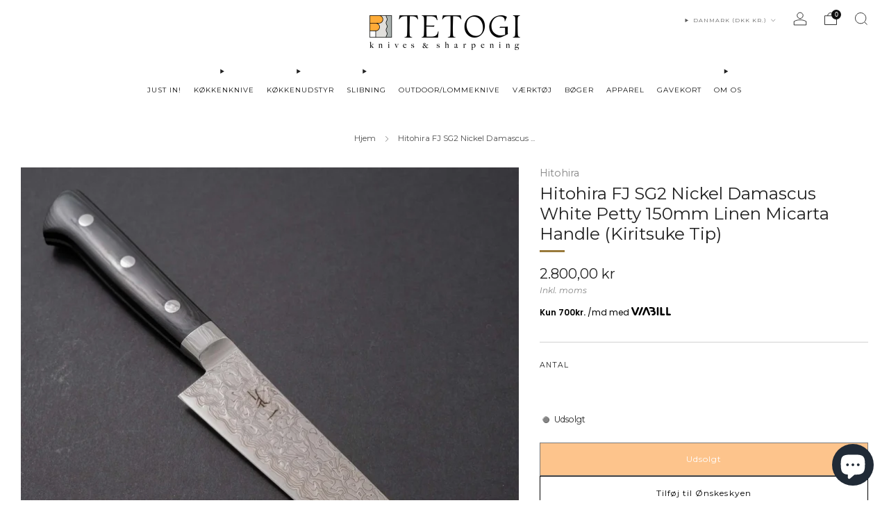

--- FILE ---
content_type: text/html; charset=utf-8
request_url: https://tetogi.dk/products/hitohira-fj-sg2-nickel-damascus-white-petty-150mm-linen-micarta-handle-kiritsuke-tip
body_size: 86260
content:
<!doctype html>
<html class="no-js" lang="da">
<head><!-- SEOAnt Speed Up Script --><script>
const AllowUrlArray_SEOAnt = ['cdn.nfcube.com', 'cdnv2.mycustomizer.com'];
const ForbidUrlArray_SEOAnt = [];
window.WhiteUrlArray_SEOAnt = AllowUrlArray_SEOAnt.map(src => new RegExp(src, 'i'));
window.BlackUrlArray_SEOAnt = ForbidUrlArray_SEOAnt.map(src => new RegExp(src, 'i'));
</script>
<script>
// Limit output
class AllowJsPlugin{constructor(e){const attrArr=["default","defer","async"];this.listener=this.handleListener.bind(this,e),this.jsArr=[],this.attribute=attrArr.reduce(((e,t)=>({...e,[t]:[]})),{});const t=this;e.forEach((e=>window.addEventListener(e,t.listener,{passive:!0})))}handleListener(e){const t=this;return e.forEach((e=>window.removeEventListener(e,t.listener))),"complete"===document.readyState?this.handleDOM():document.addEventListener("readystatechange",(e=>{if("complete"===e.target.readyState)return setTimeout(t.handleDOM.bind(t),1)}))}async handleDOM(){this.pauseEvent(),this.pauseJQuery(),this.getScripts(),this.beforeScripts();for(const e of Object.keys(this.attribute))await this.changeScripts(this.attribute[e]);for(const e of["DOMContentLoaded","readystatechange"])await this.requestRedraw(),document.dispatchEvent(new Event("allowJS-"+e));document.lightJSonreadystatechange&&document.lightJSonreadystatechange();for(const e of["DOMContentLoaded","load"])await this.requestRedraw(),window.dispatchEvent(new Event("allowJS-"+e));await this.requestRedraw(),window.lightJSonload&&window.lightJSonload(),await this.requestRedraw(),this.jsArr.forEach((e=>e(window).trigger("allowJS-jquery-load"))),window.dispatchEvent(new Event("allowJS-pageshow")),await this.requestRedraw(),window.lightJSonpageshow&&window.lightJSonpageshow()}async requestRedraw(){return new Promise((e=>requestAnimationFrame(e)))}getScripts(){document.querySelectorAll("script[type=AllowJs]").forEach((e=>{e.hasAttribute("src")?e.hasAttribute("async")&&e.async?this.attribute.async.push(e):e.hasAttribute("defer")&&e.defer?this.attribute.defer.push(e):this.attribute.default.push(e):this.attribute.default.push(e)}))}beforeScripts(){const e=this,t=Object.keys(this.attribute).reduce(((t,n)=>[...t,...e.attribute[n]]),[]),n=document.createDocumentFragment();t.forEach((e=>{const t=e.getAttribute("src");if(!t)return;const s=document.createElement("link");s.href=t,s.rel="preload",s.as="script",n.appendChild(s)})),document.head.appendChild(n)}async changeScripts(e){let t;for(;t=e.shift();)await this.requestRedraw(),new Promise((e=>{const n=document.createElement("script");[...t.attributes].forEach((e=>{"type"!==e.nodeName&&n.setAttribute(e.nodeName,e.nodeValue)})),t.hasAttribute("src")?(n.addEventListener("load",e),n.addEventListener("error",e)):(n.text=t.text,e()),t.parentNode.replaceChild(n,t)}))}pauseEvent(){const e={};[{obj:document,name:"DOMContentLoaded"},{obj:window,name:"DOMContentLoaded"},{obj:window,name:"load"},{obj:window,name:"pageshow"},{obj:document,name:"readystatechange"}].map((t=>function(t,n){function s(n){return e[t].list.indexOf(n)>=0?"allowJS-"+n:n}e[t]||(e[t]={list:[n],add:t.addEventListener,remove:t.removeEventListener},t.addEventListener=(...n)=>{n[0]=s(n[0]),e[t].add.apply(t,n)},t.removeEventListener=(...n)=>{n[0]=s(n[0]),e[t].remove.apply(t,n)})}(t.obj,t.name))),[{obj:document,name:"onreadystatechange"},{obj:window,name:"onpageshow"}].map((e=>function(e,t){let n=e[t];Object.defineProperty(e,t,{get:()=>n||function(){},set:s=>{e["allowJS"+t]=n=s}})}(e.obj,e.name)))}pauseJQuery(){const e=this;let t=window.jQuery;Object.defineProperty(window,"jQuery",{get:()=>t,set(n){if(!n||!n.fn||!e.jsArr.includes(n))return void(t=n);n.fn.ready=n.fn.init.prototype.ready=e=>{e.bind(document)(n)};const s=n.fn.on;n.fn.on=n.fn.init.prototype.on=function(...e){if(window!==this[0])return s.apply(this,e),this;const t=e=>e.split(" ").map((e=>"load"===e||0===e.indexOf("load.")?"allowJS-jquery-load":e)).join(" ");return"string"==typeof e[0]||e[0]instanceof String?(e[0]=t(e[0]),s.apply(this,e),this):("object"==typeof e[0]&&Object.keys(e[0]).forEach((n=>{delete Object.assign(e[0],{[t(n)]:e[0][n]})[n]})),s.apply(this,e),this)},e.jsArr.push(n),t=n}})}}new AllowJsPlugin(["keydown","wheel","mouseenter","mousemove","mouseleave","touchstart","touchmove","touchend"]);
</script>
<script>
"use strict";function SEOAnt_toConsumableArray(t){if(Array.isArray(t)){for(var e=0,r=Array(t.length);e<t.length;e++)r[e]=t[e];return r}return Array.from(t)}function _0x960a(t,e){var r=_0x3840();return(_0x960a=function(t,e){return t-=247,r[t]})(t,e)}function _0x3840(){var t=["defineProperties","application/javascript","preventDefault","4990555yeBSbh","addEventListener","set","setAttribute","bind","getAttribute","parentElement","WhiteUrlArray_SEOAnt","listener","toString","toLowerCase","every","touchend","SEOAnt scripts can't be lazy loaded","keydown","touchstart","removeChild","length","58IusxNw","BlackUrlArray_SEOAnt","observe","name","value","documentElement","wheel","warn","whitelist","map","tagName","402345HpbWDN","getOwnPropertyDescriptor","head","type","touchmove","removeEventListener","8160iwggKQ","call","beforescriptexecute","some","string","options","push","appendChild","blacklisted","querySelectorAll","5339295FeRgGa","4OtFDAr","filter","57211uwpiMx","nodeType","createElement","src","13296210cxmbJp",'script[type="',"1744290Faeint","test","forEach","script","blacklist","attributes","get","$&","744DdtCNR"];return(_0x3840=function(){return t})()}var _extends=Object.assign||function(t){for(var e=1;e<arguments.length;e++){var r=arguments[e];for(var n in r)Object.prototype.hasOwnProperty.call(r,n)&&(t[n]=r[n])}return t},_slicedToArray=function(){function t(t,e){var r=[],n=!0,o=!1,i=void 0;try{for(var a,c=t[Symbol.iterator]();!(n=(a=c.next()).done)&&(r.push(a.value),!e||r.length!==e);n=!0);}catch(t){o=!0,i=t}finally{try{!n&&c.return&&c.return()}finally{if(o)throw i}}return r}return function(e,r){if(Array.isArray(e))return e;if(Symbol.iterator in Object(e))return t(e,r);throw new TypeError("Invalid attempt to destructure non-iterable instance")}}(),_typeof="function"==typeof Symbol&&"symbol"==typeof Symbol.iterator?function(t){return typeof t}:function(t){return t&&"function"==typeof Symbol&&t.constructor===Symbol&&t!==Symbol.prototype?"symbol":typeof t};(function(t,e){for(var r=_0x960a,n=t();[];)try{if(531094===parseInt(r(306))/1+-parseInt(r(295))/2*(parseInt(r(312))/3)+-parseInt(r(257))/4*(parseInt(r(277))/5)+-parseInt(r(265))/6+-parseInt(r(259))/7*(-parseInt(r(273))/8)+-parseInt(r(256))/9+parseInt(r(263))/10)break;n.push(n.shift())}catch(t){n.push(n.shift())}})(_0x3840),function(){var t=_0x960a,e="javascript/blocked",r={blacklist:window[t(296)],whitelist:window[t(284)]},n={blacklisted:[]},o=function(n,o){return n&&(!o||o!==e)&&(!r.blacklist||r[t(269)][t(249)](function(e){return e[t(266)](n)}))&&(!r[t(303)]||r.whitelist[t(288)](function(e){return!e[t(266)](n)}))},i=function(e){var n=t,o=e[n(282)](n(262));return r[n(269)]&&r.blacklist[n(288)](function(t){return!t.test(o)})||r[n(303)]&&r.whitelist[n(249)](function(t){return t[n(266)](o)})},a=new MutationObserver(function(r){for(var i=t,a=0;a<r[i(294)];a++)for(var c=r[a].addedNodes,u=0;u<c.length;u++)!function(t){var r=c[t];if(1===r[i(260)]&&"SCRIPT"===r[i(305)]){var a=r[i(262)],u=r[i(309)];if(o(a,u)){n.blacklisted[i(252)]([r,r.type]),r[i(309)]=e;var s=function t(n){var o=i;r[o(282)](o(309))===e&&n[o(276)](),r[o(311)](o(248),t)};r[i(278)](i(248),s),r[i(283)]&&r[i(283)][i(293)](r)}}}(u)});a[t(297)](document[t(300)],{childList:!![],subtree:!![]});var c=/[|\{}()\[\]^$+*?.]/g,u=function(){for(var o=arguments.length,u=Array(o),s=0;s<o;s++)u[s]=arguments[s];var l=t;u[l(294)]<1?(r[l(269)]=[],r[l(303)]=[]):(r.blacklist&&(r[l(269)]=r.blacklist[l(258)](function(t){return u[l(288)](function(e){var r=l;return(void 0===e?"undefined":_typeof(e))===r(250)?!t.test(e):e instanceof RegExp?t.toString()!==e.toString():void 0})})),r[l(303)]&&(r[l(303)]=[].concat(SEOAnt_toConsumableArray(r[l(303)]),SEOAnt_toConsumableArray(u.map(function(t){var e=l;if("string"==typeof t){var n=t.replace(c,e(272)),o=".*"+n+".*";if(r[e(303)][e(288)](function(t){return t[e(286)]()!==o[e(286)]()}))return new RegExp(o)}else if(t instanceof RegExp&&r[e(303)][e(288)](function(r){return r[e(286)]()!==t.toString()}))return t;return null})[l(258)](Boolean)))));for(var f=document[l(255)](l(264)+e+'"]'),p=0;p<f[l(294)];p++){var y=f[p];i(y)&&(n[l(254)][l(252)]([y,l(275)]),y[l(283)][l(293)](y))}var v=0;[].concat(SEOAnt_toConsumableArray(n[l(254)]))[l(267)](function(t,e){var r=_slicedToArray(t,2),o=r[0],a=r[1],c=l;if(i(o)){for(var u=document.createElement("script"),s=0;s<o.attributes.length;s++){var f=o[c(270)][s];f[c(298)]!==c(262)&&f.name!==c(309)&&u.setAttribute(f.name,o.attributes[s][c(299)])}u[c(280)](c(262),o[c(262)]),u.setAttribute("type",a||c(275)),document[c(308)][c(253)](u),n[c(254)].splice(e-v,1),v++}}),r[l(269)]&&r.blacklist.length<1&&a.disconnect()},s=document.createElement,l={src:Object[t(307)](HTMLScriptElement.prototype,t(262)),type:Object[t(307)](HTMLScriptElement.prototype,t(309))};document[t(261)]=function(){for(var r=t,n=arguments.length,i=Array(n),a=0;a<n;a++)i[a]=arguments[a];if(i[0][r(287)]()!==r(268))return s[r(281)](document).apply(void 0,i);var c=s.bind(document).apply(void 0,i);try{Object[r(274)](c,{src:_extends({},l[r(262)],{set:function(t){var n=r;o(t,c[n(309)])&&l.type[n(279)][n(247)](this,e),l[n(262)][n(279)].call(this,t)}}),type:_extends({},l[r(309)],{get:function(){var t=r,n=l[t(309)][t(271)][t(247)](this);return n===e||o(this[t(262)],n)?null:n},set:function(t){var n=r,i=o(c[n(262)],c[n(309)])?e:t;l.type[n(279)][n(247)](this,i)}})}),c.setAttribute=function(t,e){var n=r;t===n(309)||t===n(262)?c[t]=e:HTMLScriptElement.prototype[n(280)][n(247)](c,t,e)}}catch(t){console[r(302)](r(290),t)}return c},[t(291),"mousemove",t(289),t(310),t(292),t(301)][t(304)](function(t){return{type:t,listener:function(){return u()},options:{passive:!![]}}}).forEach(function(e){var r=t;document[r(278)](e[r(309)],e[r(285)],e[r(251)])})}();
</script>
<!-- /SEOAnt Speed Up Script -->


	<meta charset="utf-8">
	<meta http-equiv="X-UA-Compatible" content="IE=edge,chrome=1">
	<meta name="viewport" content="width=device-width, initial-scale=1.0, height=device-height, minimum-scale=1.0, maximum-scale=1.0">
	<meta name="theme-color" content="#fc9d40">

	<!-- Network optimisations -->
<link rel="preconnect" href="//cdn.shopify.com" crossorigin>
<link rel="preconnect" href="//fonts.shopifycdn.com" crossorigin>

<link rel="preload" as="style" href="//tetogi.dk/cdn/shop/t/17/assets/theme-critical.css?v=116652396698285430091762612696"><link rel="preload" as="script" href="//tetogi.dk/cdn/shop/t/17/assets/scrollreveal.min.js?v=163720458850474464051762612693"><link rel="preload" href="//tetogi.dk/cdn/fonts/montserrat/montserrat_n4.81949fa0ac9fd2021e16436151e8eaa539321637.woff2" as="font" type="font/woff2" crossorigin>
<link rel="preload" href="//tetogi.dk/cdn/fonts/montserrat/montserrat_n4.81949fa0ac9fd2021e16436151e8eaa539321637.woff2" as="font" type="font/woff2" crossorigin>
<link rel="canonical" href="https://tetogi.dk/products/hitohira-fj-sg2-nickel-damascus-white-petty-150mm-linen-micarta-handle-kiritsuke-tip">
    <link rel="shortcut icon" href="//tetogi.dk/cdn/shop/files/Fav_7c4a6b84-9258-4763-a099-dec6057a81c5.png?crop=center&height=32&v=1700411569&width=32" type="image/png">
	

	<!-- Title and description ================================================== -->
	<title>Hitohira FJ SG2 Nickel Damascus White Petty 150mm Linen Micarta Handle
&ndash; Tetogi</title><meta name="description" content="Fit &amp;amp; finish ud over det sædvanlige, rustfri kniv med kerne af det slidstærke SG2 pulverstål. Klingen er super tynd og den ”gnubrede” damacering - Tetogi"><!-- /snippets/social-meta-tags.liquid -->




<meta property="og:site_name" content="Tetogi">
<meta property="og:url" content="https://tetogi.dk/products/hitohira-fj-sg2-nickel-damascus-white-petty-150mm-linen-micarta-handle-kiritsuke-tip">
<meta property="og:title" content="Hitohira FJ SG2 Nickel Damascus White Petty 150mm Linen Micarta Handle">
<meta property="og:type" content="product">
<meta property="og:description" content="Fit &amp;amp; finish ud over det sædvanlige, rustfri kniv med kerne af det slidstærke SG2 pulverstål. Klingen er super tynd og den ”gnubrede” damacering - Tetogi">

  <meta property="og:price:amount" content="2.800,00">
  <meta property="og:price:currency" content="DKK">

<meta property="og:image" content="http://tetogi.dk/cdn/shop/products/hitohira-fj-sg2-nickel-damascus-white-petty-150mm-linen-micarta-handle-kiritsuke-tip-430494_1200x1200.jpg?v=1763742991"><meta property="og:image" content="http://tetogi.dk/cdn/shop/products/hitohira-fj-sg2-nickel-damascus-white-petty-150mm-linen-micarta-handle-kiritsuke-tip-265792_1200x1200.jpg?v=1763742992"><meta property="og:image" content="http://tetogi.dk/cdn/shop/products/hitohira-fj-sg2-nickel-damascus-white-petty-150mm-linen-micarta-handle-kiritsuke-tip-103145_1200x1200.jpg?v=1763742995">
<meta property="og:image:secure_url" content="https://tetogi.dk/cdn/shop/products/hitohira-fj-sg2-nickel-damascus-white-petty-150mm-linen-micarta-handle-kiritsuke-tip-430494_1200x1200.jpg?v=1763742991"><meta property="og:image:secure_url" content="https://tetogi.dk/cdn/shop/products/hitohira-fj-sg2-nickel-damascus-white-petty-150mm-linen-micarta-handle-kiritsuke-tip-265792_1200x1200.jpg?v=1763742992"><meta property="og:image:secure_url" content="https://tetogi.dk/cdn/shop/products/hitohira-fj-sg2-nickel-damascus-white-petty-150mm-linen-micarta-handle-kiritsuke-tip-103145_1200x1200.jpg?v=1763742995">


<meta name="twitter:card" content="summary_large_image">
<meta name="twitter:title" content="Hitohira FJ SG2 Nickel Damascus White Petty 150mm Linen Micarta Handle">
<meta name="twitter:description" content="Fit &amp;amp; finish ud over det sædvanlige, rustfri kniv med kerne af det slidstærke SG2 pulverstål. Klingen er super tynd og den ”gnubrede” damacering - Tetogi">

	<!-- JS before CSSOM =================================================== -->
	<script type="text/javascript">
		theme = {};
		theme.t = {};
	  	theme.t.add_to_cart = 'Læg i kurv';
	    theme.t.sold_out = 'Udsolgt';
	    theme.t.unavailable = 'Ikke tilgængelig';
	    theme.t.regular_price = 'Førpris';
	    theme.t.sale_price = 'Tilbudspris';
	    theme.t.qty_notice_in_stock = 'På lager';
	    theme.t.qty_notice_low_stock = 'Få på lager';
	    theme.t.qty_notice_sold_out = 'Udsolgt';
	    theme.t.qty_notice_number_in_stock_html = '<span>[qty]</span> på lager';
	    theme.t.qty_notice_number_low_stock_html = 'Kun <span>[qty]</span> på lager';
	    theme.t.discount_currency = 'Spar [discount]';
	    theme.t.discount_percentage = 'Spar [discount]%';
	    theme.t.discount_text = 'Tilbud';
	    theme.t.unit_price_label = 'Styk pris';
	    theme.t.unit_price_separator = 'per';
	    theme.money_format = '<span class=money><span class=dualPrice><span class=transcy-money>{{amount_with_comma_separator}} kr</span></span></span>';
		theme.map = {};
		theme.map_settings_url="//tetogi.dk/cdn/shop/t/17/assets/map_settings.min.js?v=55973849163231613841762612676";
		theme.cart_type = 'modal';
		theme.cart_ajax = true;
		theme.routes = {
			rootUrl: "/",
			rootUrlSlash: "/",
			cartUrl: "/cart",
			cartAddUrl: "/cart/add",
			cartChangeUrl: "/cart/change"
		};
		theme.assets = {
			plyr: "//tetogi.dk/cdn/shop/t/17/assets/plyr.min.js?v=4209607025050129391762612687",
			masonry: "//tetogi.dk/cdn/shop/t/17/assets/masonry.min.js?v=52946867241060388171762612677",
			
			fecha: "//tetogi.dk/cdn/shop/t/17/assets/fecha.min.js?v=77892649025288305351762612667"
		};
	</script>
	
	<style id="fontsupporttest">@font-face{font-family:"font";src:url("https://")}</style>
	<script type="text/javascript">
		function supportsFontFace() {
			function blacklist() {
				var match = /(WebKit|windows phone.+trident)\/(\d+)/i.exec(navigator.userAgent);
				return match && parseInt(match[2], 10) < (match[1] == 'WebKit' ? 533 : 6);
			}
			function hasFontFaceSrc() {
				var style = document.getElementById('fontsupporttest');
				var sheet = style.sheet || style.styleSheet;
				var cssText = sheet ? (sheet.cssRules && sheet.cssRules[0] ? sheet.cssRules[0].cssText : sheet.cssText || '') : '';
				return /src/i.test(cssText);
			}
			return !blacklist() && hasFontFaceSrc();
		}
		document.documentElement.classList.replace('no-js', 'js');
		if (window.matchMedia("(pointer: coarse)").matches) {document.documentElement.classList.add('touchevents')} else {document.documentElement.classList.add('no-touchevents')}
		if (supportsFontFace()) {document.documentElement.classList.add('fontface')}
	</script>
	<script src="//tetogi.dk/cdn/shop/t/17/assets/jquery.min.js?v=115860211936397945481762612672" defer="defer"></script>
	<script src="//tetogi.dk/cdn/shop/t/17/assets/vendor.min.js?v=75531253379542070531762612702" defer="defer"></script>
	<script src="//tetogi.dk/cdn/shop/t/17/assets/ajax-cart.js?v=80809787220017450311762612720" defer="defer"></script>

  	<!-- CSS ================================================== -->
  	






























<style data-shopify>

:root {
	--color--brand: #fc9d40;
	--color--brand-dark: #fc9027;
	--color--brand-light: #fcaa59;

	--color--accent: #ffd900;
	--color--accent-dark: #e6c300;

	--color--link: #feead7;
	--color--link-dark: #a05103;

	--color--text: #212121;
	--color--text-light: rgba(33, 33, 33, 0.7);
	--color--text-lighter: rgba(33, 33, 33, 0.55);
	--color--text-lightest: rgba(33, 33, 33, 0.2);
	--color--text-bg: rgba(33, 33, 33, 0.05);

	--color--headings: #212121;
	--color--alt-text: #8b8b8b;
	--color--btn: #ffffff;

	--color--product-bg: rgba(0,0,0,0);
	--color--product-sale: #C00000;

	--color--low-stock: #C00000;
	--color--in-stock: #4A9F53;

	--color--title-border: #997a3b;

	--color--drawer-bg: #ffffff;

	--color--bg: #ffffff;
	--color--bg-alpha: rgba(255, 255, 255, 0.8);
	--color--bg-light: #ffffff;
	--color--bg-dark: #f2f2f2;

	--color--drop-shadow: rgba(0, 0, 0, 0.08);

	--color--label-brand: #fc9d40;
	--color--label-sold_out: #f2f2f2;
	--color--label-discount: #c00000;
	--color--label-new: #e5e5e5;
	--color--label-custom1: #e5e5e5;
	--color--label-custom2: #e5e5e5;

	--color--text-label-brand: #000000;
	--color--text-label-sold_out: #000000;
	--color--text-label-discount: #FFFFFF;
	--color--text-label-new: #000000;
	--color--text-label-custom_one: #000000;
	--color--text-label-custom_two: #000000;

	--font--size-base: 13.6;
	--font--line-base: 30;

	--font--size-h1: 30;
	--font--size-h2: 24;
	--font--size-h3: 20;
	--font--size-h4: 18;
	--font--size-h5: 16;
	--font--size-h6: 15;

	--font--size-grid: 13;
	--font--size-nav: 10;
	--font--size-mobile-nav: 14;
	--font--size-mega-menu: 11;
	--font--size-product-form-headings: 11;

	--font--body: Montserrat, sans-serif;
	--font--body-style: normal;
  --font--body-weight: 400;

  --font--title: Montserrat, sans-serif;
	--font--title-weight: 400;
	--font--title-style: normal;
	--font--title-space: 0px;
	--font--title-transform: none;
	--font--title-border: 1;
	--font--title-border-size: 3px;

	--font--button: Montserrat, sans-serif;
	--font--button-weight: 400;
	--font--button-style: normal;

	--font--button-space: 1px;
	--font--button-transform: none;
	--font--button-size: 12;
	--font--button-mobile-size: 12px;

	--checkbox-check-invert: 1;
}
</style>

	<style>@font-face {
  font-family: Montserrat;
  font-weight: 400;
  font-style: normal;
  font-display: swap;
  src: url("//tetogi.dk/cdn/fonts/montserrat/montserrat_n4.81949fa0ac9fd2021e16436151e8eaa539321637.woff2") format("woff2"),
       url("//tetogi.dk/cdn/fonts/montserrat/montserrat_n4.a6c632ca7b62da89c3594789ba828388aac693fe.woff") format("woff");
}

@font-face {
  font-family: Montserrat;
  font-weight: 400;
  font-style: normal;
  font-display: swap;
  src: url("//tetogi.dk/cdn/fonts/montserrat/montserrat_n4.81949fa0ac9fd2021e16436151e8eaa539321637.woff2") format("woff2"),
       url("//tetogi.dk/cdn/fonts/montserrat/montserrat_n4.a6c632ca7b62da89c3594789ba828388aac693fe.woff") format("woff");
}

@font-face {
  font-family: Montserrat;
  font-weight: 700;
  font-style: normal;
  font-display: swap;
  src: url("//tetogi.dk/cdn/fonts/montserrat/montserrat_n7.3c434e22befd5c18a6b4afadb1e3d77c128c7939.woff2") format("woff2"),
       url("//tetogi.dk/cdn/fonts/montserrat/montserrat_n7.5d9fa6e2cae713c8fb539a9876489d86207fe957.woff") format("woff");
}

@font-face {
  font-family: Montserrat;
  font-weight: 400;
  font-style: italic;
  font-display: swap;
  src: url("//tetogi.dk/cdn/fonts/montserrat/montserrat_i4.5a4ea298b4789e064f62a29aafc18d41f09ae59b.woff2") format("woff2"),
       url("//tetogi.dk/cdn/fonts/montserrat/montserrat_i4.072b5869c5e0ed5b9d2021e4c2af132e16681ad2.woff") format("woff");
}

@font-face {
  font-family: Montserrat;
  font-weight: 700;
  font-style: italic;
  font-display: swap;
  src: url("//tetogi.dk/cdn/fonts/montserrat/montserrat_i7.a0d4a463df4f146567d871890ffb3c80408e7732.woff2") format("woff2"),
       url("//tetogi.dk/cdn/fonts/montserrat/montserrat_i7.f6ec9f2a0681acc6f8152c40921d2a4d2e1a2c78.woff") format("woff");
}

</style>

<link rel="stylesheet" href="//tetogi.dk/cdn/shop/t/17/assets/theme-critical.css?v=116652396698285430091762612696">

<link rel="preload" href="//tetogi.dk/cdn/shop/t/17/assets/theme.css?v=102156585303394701061762612697" as="style" onload="this.onload=null;this.rel='stylesheet'">
<noscript><link rel="stylesheet" href="//tetogi.dk/cdn/shop/t/17/assets/theme.css?v=102156585303394701061762612697"></noscript>
<script>
	/*! loadCSS rel=preload polyfill. [c]2017 Filament Group, Inc. MIT License */
	(function(w){"use strict";if(!w.loadCSS){w.loadCSS=function(){}}var rp=loadCSS.relpreload={};rp.support=(function(){var ret;try{ret=w.document.createElement("link").relList.supports("preload")}catch(e){ret=false}return function(){return ret}})();rp.bindMediaToggle=function(link){var finalMedia=link.media||"all";function enableStylesheet(){if(link.addEventListener){link.removeEventListener("load",enableStylesheet)}else if(link.attachEvent){link.detachEvent("onload",enableStylesheet)}link.setAttribute("onload",null);link.media=finalMedia}if(link.addEventListener){link.addEventListener("load",enableStylesheet)}else if(link.attachEvent){link.attachEvent("onload",enableStylesheet)}setTimeout(function(){link.rel="stylesheet";link.media="only x"});setTimeout(enableStylesheet,3000)};rp.poly=function(){if(rp.support()){return}var links=w.document.getElementsByTagName("link");for(var i=0;i<links.length;i+=1){var link=links[i];if(link.rel==="preload"&&link.getAttribute("as")==="style"&&!link.getAttribute("data-loadcss")){link.setAttribute("data-loadcss",true);rp.bindMediaToggle(link)}}};if(!rp.support()){rp.poly();var run=w.setInterval(rp.poly,500);if(w.addEventListener){w.addEventListener("load",function(){rp.poly();w.clearInterval(run)})}else if(w.attachEvent){w.attachEvent("onload",function(){rp.poly();w.clearInterval(run)})}}if(typeof exports!=="undefined"){exports.loadCSS=loadCSS}else{w.loadCSS=loadCSS}}(typeof global!=="undefined"?global:this));
</script>

	<!-- JS after CSSOM=================================================== -->
	<script src="//tetogi.dk/cdn/shop/t/17/assets/theme.min.js?v=46338497977286243701762612700" defer="defer"></script>
	<script src="//tetogi.dk/cdn/shop/t/17/assets/custom.js?v=152733329445290166911762612656" defer="defer"></script><script src="//tetogi.dk/cdn/shop/t/17/assets/swatch-colors.js?v=82493430240517712901762612719" defer="defer"></script><script src="//tetogi.dk/cdn/shop/t/17/assets/details-disclosure.js?v=96430930583685380661762612665" defer="defer"></script>
	<script src="//tetogi.dk/cdn/shop/t/17/assets/header-details-disclosure.js?v=152869848102972425831762612670" defer="defer"></script>

	

  	
		<script src="//tetogi.dk/cdn/shop/t/17/assets/scrollreveal.min.js?v=163720458850474464051762612693"></script>
	
	

	<!-- Header hook for plugins ================================================== --><script>window.performance && window.performance.mark && window.performance.mark('shopify.content_for_header.start');</script><meta name="facebook-domain-verification" content="lxosn6jwyah7dqy3esm8gbef5o2ts4">
<meta name="facebook-domain-verification" content="snxh2ko9a5e1x5zub17yvkvqbi09w0">
<meta name="google-site-verification" content="jVanOsV6aaVQdtOFQN_FmnRQt4yEMnWHGO7PJjSAQBw">
<meta id="shopify-digital-wallet" name="shopify-digital-wallet" content="/61635395817/digital_wallets/dialog">
<meta name="shopify-checkout-api-token" content="a20c035456a52919dc4f1e0557c7d86f">
<meta id="in-context-paypal-metadata" data-shop-id="61635395817" data-venmo-supported="false" data-environment="production" data-locale="en_US" data-paypal-v4="true" data-currency="DKK">
<link rel="alternate" hreflang="x-default" href="https://tetogi.dk/products/hitohira-fj-sg2-nickel-damascus-white-petty-150mm-linen-micarta-handle-kiritsuke-tip">
<link rel="alternate" hreflang="da" href="https://tetogi.dk/products/hitohira-fj-sg2-nickel-damascus-white-petty-150mm-linen-micarta-handle-kiritsuke-tip">
<link rel="alternate" hreflang="en-AC" href="https://tetogi.com/products/hitohira-fj-sg2-nickel-damascus-white-petty-150mm-linen-micarta-handle-kiritsuke-tip">
<link rel="alternate" hreflang="en-AD" href="https://tetogi.com/products/hitohira-fj-sg2-nickel-damascus-white-petty-150mm-linen-micarta-handle-kiritsuke-tip">
<link rel="alternate" hreflang="en-AE" href="https://tetogi.com/products/hitohira-fj-sg2-nickel-damascus-white-petty-150mm-linen-micarta-handle-kiritsuke-tip">
<link rel="alternate" hreflang="en-AF" href="https://tetogi.com/products/hitohira-fj-sg2-nickel-damascus-white-petty-150mm-linen-micarta-handle-kiritsuke-tip">
<link rel="alternate" hreflang="en-AG" href="https://tetogi.com/products/hitohira-fj-sg2-nickel-damascus-white-petty-150mm-linen-micarta-handle-kiritsuke-tip">
<link rel="alternate" hreflang="en-AI" href="https://tetogi.com/products/hitohira-fj-sg2-nickel-damascus-white-petty-150mm-linen-micarta-handle-kiritsuke-tip">
<link rel="alternate" hreflang="en-AL" href="https://tetogi.com/products/hitohira-fj-sg2-nickel-damascus-white-petty-150mm-linen-micarta-handle-kiritsuke-tip">
<link rel="alternate" hreflang="en-AM" href="https://tetogi.com/products/hitohira-fj-sg2-nickel-damascus-white-petty-150mm-linen-micarta-handle-kiritsuke-tip">
<link rel="alternate" hreflang="en-AO" href="https://tetogi.com/products/hitohira-fj-sg2-nickel-damascus-white-petty-150mm-linen-micarta-handle-kiritsuke-tip">
<link rel="alternate" hreflang="en-AR" href="https://tetogi.com/products/hitohira-fj-sg2-nickel-damascus-white-petty-150mm-linen-micarta-handle-kiritsuke-tip">
<link rel="alternate" hreflang="en-AT" href="https://tetogi.com/products/hitohira-fj-sg2-nickel-damascus-white-petty-150mm-linen-micarta-handle-kiritsuke-tip">
<link rel="alternate" hreflang="en-AW" href="https://tetogi.com/products/hitohira-fj-sg2-nickel-damascus-white-petty-150mm-linen-micarta-handle-kiritsuke-tip">
<link rel="alternate" hreflang="en-AX" href="https://tetogi.com/products/hitohira-fj-sg2-nickel-damascus-white-petty-150mm-linen-micarta-handle-kiritsuke-tip">
<link rel="alternate" hreflang="en-AZ" href="https://tetogi.com/products/hitohira-fj-sg2-nickel-damascus-white-petty-150mm-linen-micarta-handle-kiritsuke-tip">
<link rel="alternate" hreflang="en-BA" href="https://tetogi.com/products/hitohira-fj-sg2-nickel-damascus-white-petty-150mm-linen-micarta-handle-kiritsuke-tip">
<link rel="alternate" hreflang="en-BB" href="https://tetogi.com/products/hitohira-fj-sg2-nickel-damascus-white-petty-150mm-linen-micarta-handle-kiritsuke-tip">
<link rel="alternate" hreflang="en-BD" href="https://tetogi.com/products/hitohira-fj-sg2-nickel-damascus-white-petty-150mm-linen-micarta-handle-kiritsuke-tip">
<link rel="alternate" hreflang="en-BE" href="https://tetogi.com/products/hitohira-fj-sg2-nickel-damascus-white-petty-150mm-linen-micarta-handle-kiritsuke-tip">
<link rel="alternate" hreflang="en-BF" href="https://tetogi.com/products/hitohira-fj-sg2-nickel-damascus-white-petty-150mm-linen-micarta-handle-kiritsuke-tip">
<link rel="alternate" hreflang="en-BG" href="https://tetogi.com/products/hitohira-fj-sg2-nickel-damascus-white-petty-150mm-linen-micarta-handle-kiritsuke-tip">
<link rel="alternate" hreflang="en-BH" href="https://tetogi.com/products/hitohira-fj-sg2-nickel-damascus-white-petty-150mm-linen-micarta-handle-kiritsuke-tip">
<link rel="alternate" hreflang="en-BI" href="https://tetogi.com/products/hitohira-fj-sg2-nickel-damascus-white-petty-150mm-linen-micarta-handle-kiritsuke-tip">
<link rel="alternate" hreflang="en-BJ" href="https://tetogi.com/products/hitohira-fj-sg2-nickel-damascus-white-petty-150mm-linen-micarta-handle-kiritsuke-tip">
<link rel="alternate" hreflang="en-BL" href="https://tetogi.com/products/hitohira-fj-sg2-nickel-damascus-white-petty-150mm-linen-micarta-handle-kiritsuke-tip">
<link rel="alternate" hreflang="en-BM" href="https://tetogi.com/products/hitohira-fj-sg2-nickel-damascus-white-petty-150mm-linen-micarta-handle-kiritsuke-tip">
<link rel="alternate" hreflang="en-BN" href="https://tetogi.com/products/hitohira-fj-sg2-nickel-damascus-white-petty-150mm-linen-micarta-handle-kiritsuke-tip">
<link rel="alternate" hreflang="en-BO" href="https://tetogi.com/products/hitohira-fj-sg2-nickel-damascus-white-petty-150mm-linen-micarta-handle-kiritsuke-tip">
<link rel="alternate" hreflang="en-BQ" href="https://tetogi.com/products/hitohira-fj-sg2-nickel-damascus-white-petty-150mm-linen-micarta-handle-kiritsuke-tip">
<link rel="alternate" hreflang="en-BR" href="https://tetogi.com/products/hitohira-fj-sg2-nickel-damascus-white-petty-150mm-linen-micarta-handle-kiritsuke-tip">
<link rel="alternate" hreflang="en-BS" href="https://tetogi.com/products/hitohira-fj-sg2-nickel-damascus-white-petty-150mm-linen-micarta-handle-kiritsuke-tip">
<link rel="alternate" hreflang="en-BT" href="https://tetogi.com/products/hitohira-fj-sg2-nickel-damascus-white-petty-150mm-linen-micarta-handle-kiritsuke-tip">
<link rel="alternate" hreflang="en-BW" href="https://tetogi.com/products/hitohira-fj-sg2-nickel-damascus-white-petty-150mm-linen-micarta-handle-kiritsuke-tip">
<link rel="alternate" hreflang="en-BY" href="https://tetogi.com/products/hitohira-fj-sg2-nickel-damascus-white-petty-150mm-linen-micarta-handle-kiritsuke-tip">
<link rel="alternate" hreflang="en-BZ" href="https://tetogi.com/products/hitohira-fj-sg2-nickel-damascus-white-petty-150mm-linen-micarta-handle-kiritsuke-tip">
<link rel="alternate" hreflang="en-CA" href="https://tetogi.com/products/hitohira-fj-sg2-nickel-damascus-white-petty-150mm-linen-micarta-handle-kiritsuke-tip">
<link rel="alternate" hreflang="en-CC" href="https://tetogi.com/products/hitohira-fj-sg2-nickel-damascus-white-petty-150mm-linen-micarta-handle-kiritsuke-tip">
<link rel="alternate" hreflang="en-CD" href="https://tetogi.com/products/hitohira-fj-sg2-nickel-damascus-white-petty-150mm-linen-micarta-handle-kiritsuke-tip">
<link rel="alternate" hreflang="en-CF" href="https://tetogi.com/products/hitohira-fj-sg2-nickel-damascus-white-petty-150mm-linen-micarta-handle-kiritsuke-tip">
<link rel="alternate" hreflang="en-CG" href="https://tetogi.com/products/hitohira-fj-sg2-nickel-damascus-white-petty-150mm-linen-micarta-handle-kiritsuke-tip">
<link rel="alternate" hreflang="en-CI" href="https://tetogi.com/products/hitohira-fj-sg2-nickel-damascus-white-petty-150mm-linen-micarta-handle-kiritsuke-tip">
<link rel="alternate" hreflang="en-CK" href="https://tetogi.com/products/hitohira-fj-sg2-nickel-damascus-white-petty-150mm-linen-micarta-handle-kiritsuke-tip">
<link rel="alternate" hreflang="en-CL" href="https://tetogi.com/products/hitohira-fj-sg2-nickel-damascus-white-petty-150mm-linen-micarta-handle-kiritsuke-tip">
<link rel="alternate" hreflang="en-CM" href="https://tetogi.com/products/hitohira-fj-sg2-nickel-damascus-white-petty-150mm-linen-micarta-handle-kiritsuke-tip">
<link rel="alternate" hreflang="en-CN" href="https://tetogi.com/products/hitohira-fj-sg2-nickel-damascus-white-petty-150mm-linen-micarta-handle-kiritsuke-tip">
<link rel="alternate" hreflang="en-CO" href="https://tetogi.com/products/hitohira-fj-sg2-nickel-damascus-white-petty-150mm-linen-micarta-handle-kiritsuke-tip">
<link rel="alternate" hreflang="en-CR" href="https://tetogi.com/products/hitohira-fj-sg2-nickel-damascus-white-petty-150mm-linen-micarta-handle-kiritsuke-tip">
<link rel="alternate" hreflang="en-CV" href="https://tetogi.com/products/hitohira-fj-sg2-nickel-damascus-white-petty-150mm-linen-micarta-handle-kiritsuke-tip">
<link rel="alternate" hreflang="en-CW" href="https://tetogi.com/products/hitohira-fj-sg2-nickel-damascus-white-petty-150mm-linen-micarta-handle-kiritsuke-tip">
<link rel="alternate" hreflang="en-CX" href="https://tetogi.com/products/hitohira-fj-sg2-nickel-damascus-white-petty-150mm-linen-micarta-handle-kiritsuke-tip">
<link rel="alternate" hreflang="en-CY" href="https://tetogi.com/products/hitohira-fj-sg2-nickel-damascus-white-petty-150mm-linen-micarta-handle-kiritsuke-tip">
<link rel="alternate" hreflang="en-CZ" href="https://tetogi.com/products/hitohira-fj-sg2-nickel-damascus-white-petty-150mm-linen-micarta-handle-kiritsuke-tip">
<link rel="alternate" hreflang="en-DJ" href="https://tetogi.com/products/hitohira-fj-sg2-nickel-damascus-white-petty-150mm-linen-micarta-handle-kiritsuke-tip">
<link rel="alternate" hreflang="en-DM" href="https://tetogi.com/products/hitohira-fj-sg2-nickel-damascus-white-petty-150mm-linen-micarta-handle-kiritsuke-tip">
<link rel="alternate" hreflang="en-DO" href="https://tetogi.com/products/hitohira-fj-sg2-nickel-damascus-white-petty-150mm-linen-micarta-handle-kiritsuke-tip">
<link rel="alternate" hreflang="en-DZ" href="https://tetogi.com/products/hitohira-fj-sg2-nickel-damascus-white-petty-150mm-linen-micarta-handle-kiritsuke-tip">
<link rel="alternate" hreflang="en-EC" href="https://tetogi.com/products/hitohira-fj-sg2-nickel-damascus-white-petty-150mm-linen-micarta-handle-kiritsuke-tip">
<link rel="alternate" hreflang="en-EE" href="https://tetogi.com/products/hitohira-fj-sg2-nickel-damascus-white-petty-150mm-linen-micarta-handle-kiritsuke-tip">
<link rel="alternate" hreflang="en-EG" href="https://tetogi.com/products/hitohira-fj-sg2-nickel-damascus-white-petty-150mm-linen-micarta-handle-kiritsuke-tip">
<link rel="alternate" hreflang="en-EH" href="https://tetogi.com/products/hitohira-fj-sg2-nickel-damascus-white-petty-150mm-linen-micarta-handle-kiritsuke-tip">
<link rel="alternate" hreflang="en-ER" href="https://tetogi.com/products/hitohira-fj-sg2-nickel-damascus-white-petty-150mm-linen-micarta-handle-kiritsuke-tip">
<link rel="alternate" hreflang="en-ES" href="https://tetogi.com/products/hitohira-fj-sg2-nickel-damascus-white-petty-150mm-linen-micarta-handle-kiritsuke-tip">
<link rel="alternate" hreflang="en-ET" href="https://tetogi.com/products/hitohira-fj-sg2-nickel-damascus-white-petty-150mm-linen-micarta-handle-kiritsuke-tip">
<link rel="alternate" hreflang="en-FI" href="https://tetogi.com/products/hitohira-fj-sg2-nickel-damascus-white-petty-150mm-linen-micarta-handle-kiritsuke-tip">
<link rel="alternate" hreflang="en-FJ" href="https://tetogi.com/products/hitohira-fj-sg2-nickel-damascus-white-petty-150mm-linen-micarta-handle-kiritsuke-tip">
<link rel="alternate" hreflang="en-FK" href="https://tetogi.com/products/hitohira-fj-sg2-nickel-damascus-white-petty-150mm-linen-micarta-handle-kiritsuke-tip">
<link rel="alternate" hreflang="en-GA" href="https://tetogi.com/products/hitohira-fj-sg2-nickel-damascus-white-petty-150mm-linen-micarta-handle-kiritsuke-tip">
<link rel="alternate" hreflang="en-GD" href="https://tetogi.com/products/hitohira-fj-sg2-nickel-damascus-white-petty-150mm-linen-micarta-handle-kiritsuke-tip">
<link rel="alternate" hreflang="en-GE" href="https://tetogi.com/products/hitohira-fj-sg2-nickel-damascus-white-petty-150mm-linen-micarta-handle-kiritsuke-tip">
<link rel="alternate" hreflang="en-GF" href="https://tetogi.com/products/hitohira-fj-sg2-nickel-damascus-white-petty-150mm-linen-micarta-handle-kiritsuke-tip">
<link rel="alternate" hreflang="en-GG" href="https://tetogi.com/products/hitohira-fj-sg2-nickel-damascus-white-petty-150mm-linen-micarta-handle-kiritsuke-tip">
<link rel="alternate" hreflang="en-GH" href="https://tetogi.com/products/hitohira-fj-sg2-nickel-damascus-white-petty-150mm-linen-micarta-handle-kiritsuke-tip">
<link rel="alternate" hreflang="en-GI" href="https://tetogi.com/products/hitohira-fj-sg2-nickel-damascus-white-petty-150mm-linen-micarta-handle-kiritsuke-tip">
<link rel="alternate" hreflang="en-GL" href="https://tetogi.com/products/hitohira-fj-sg2-nickel-damascus-white-petty-150mm-linen-micarta-handle-kiritsuke-tip">
<link rel="alternate" hreflang="en-GM" href="https://tetogi.com/products/hitohira-fj-sg2-nickel-damascus-white-petty-150mm-linen-micarta-handle-kiritsuke-tip">
<link rel="alternate" hreflang="en-GN" href="https://tetogi.com/products/hitohira-fj-sg2-nickel-damascus-white-petty-150mm-linen-micarta-handle-kiritsuke-tip">
<link rel="alternate" hreflang="en-GP" href="https://tetogi.com/products/hitohira-fj-sg2-nickel-damascus-white-petty-150mm-linen-micarta-handle-kiritsuke-tip">
<link rel="alternate" hreflang="en-GQ" href="https://tetogi.com/products/hitohira-fj-sg2-nickel-damascus-white-petty-150mm-linen-micarta-handle-kiritsuke-tip">
<link rel="alternate" hreflang="en-GR" href="https://tetogi.com/products/hitohira-fj-sg2-nickel-damascus-white-petty-150mm-linen-micarta-handle-kiritsuke-tip">
<link rel="alternate" hreflang="en-GS" href="https://tetogi.com/products/hitohira-fj-sg2-nickel-damascus-white-petty-150mm-linen-micarta-handle-kiritsuke-tip">
<link rel="alternate" hreflang="en-GT" href="https://tetogi.com/products/hitohira-fj-sg2-nickel-damascus-white-petty-150mm-linen-micarta-handle-kiritsuke-tip">
<link rel="alternate" hreflang="en-GW" href="https://tetogi.com/products/hitohira-fj-sg2-nickel-damascus-white-petty-150mm-linen-micarta-handle-kiritsuke-tip">
<link rel="alternate" hreflang="en-GY" href="https://tetogi.com/products/hitohira-fj-sg2-nickel-damascus-white-petty-150mm-linen-micarta-handle-kiritsuke-tip">
<link rel="alternate" hreflang="en-HK" href="https://tetogi.com/products/hitohira-fj-sg2-nickel-damascus-white-petty-150mm-linen-micarta-handle-kiritsuke-tip">
<link rel="alternate" hreflang="en-HN" href="https://tetogi.com/products/hitohira-fj-sg2-nickel-damascus-white-petty-150mm-linen-micarta-handle-kiritsuke-tip">
<link rel="alternate" hreflang="en-HR" href="https://tetogi.com/products/hitohira-fj-sg2-nickel-damascus-white-petty-150mm-linen-micarta-handle-kiritsuke-tip">
<link rel="alternate" hreflang="en-HT" href="https://tetogi.com/products/hitohira-fj-sg2-nickel-damascus-white-petty-150mm-linen-micarta-handle-kiritsuke-tip">
<link rel="alternate" hreflang="en-HU" href="https://tetogi.com/products/hitohira-fj-sg2-nickel-damascus-white-petty-150mm-linen-micarta-handle-kiritsuke-tip">
<link rel="alternate" hreflang="en-ID" href="https://tetogi.com/products/hitohira-fj-sg2-nickel-damascus-white-petty-150mm-linen-micarta-handle-kiritsuke-tip">
<link rel="alternate" hreflang="en-IE" href="https://tetogi.com/products/hitohira-fj-sg2-nickel-damascus-white-petty-150mm-linen-micarta-handle-kiritsuke-tip">
<link rel="alternate" hreflang="en-IL" href="https://tetogi.com/products/hitohira-fj-sg2-nickel-damascus-white-petty-150mm-linen-micarta-handle-kiritsuke-tip">
<link rel="alternate" hreflang="en-IM" href="https://tetogi.com/products/hitohira-fj-sg2-nickel-damascus-white-petty-150mm-linen-micarta-handle-kiritsuke-tip">
<link rel="alternate" hreflang="en-IN" href="https://tetogi.com/products/hitohira-fj-sg2-nickel-damascus-white-petty-150mm-linen-micarta-handle-kiritsuke-tip">
<link rel="alternate" hreflang="en-IO" href="https://tetogi.com/products/hitohira-fj-sg2-nickel-damascus-white-petty-150mm-linen-micarta-handle-kiritsuke-tip">
<link rel="alternate" hreflang="en-IQ" href="https://tetogi.com/products/hitohira-fj-sg2-nickel-damascus-white-petty-150mm-linen-micarta-handle-kiritsuke-tip">
<link rel="alternate" hreflang="en-IS" href="https://tetogi.com/products/hitohira-fj-sg2-nickel-damascus-white-petty-150mm-linen-micarta-handle-kiritsuke-tip">
<link rel="alternate" hreflang="en-IT" href="https://tetogi.com/products/hitohira-fj-sg2-nickel-damascus-white-petty-150mm-linen-micarta-handle-kiritsuke-tip">
<link rel="alternate" hreflang="en-JE" href="https://tetogi.com/products/hitohira-fj-sg2-nickel-damascus-white-petty-150mm-linen-micarta-handle-kiritsuke-tip">
<link rel="alternate" hreflang="en-JM" href="https://tetogi.com/products/hitohira-fj-sg2-nickel-damascus-white-petty-150mm-linen-micarta-handle-kiritsuke-tip">
<link rel="alternate" hreflang="en-JO" href="https://tetogi.com/products/hitohira-fj-sg2-nickel-damascus-white-petty-150mm-linen-micarta-handle-kiritsuke-tip">
<link rel="alternate" hreflang="en-JP" href="https://tetogi.com/products/hitohira-fj-sg2-nickel-damascus-white-petty-150mm-linen-micarta-handle-kiritsuke-tip">
<link rel="alternate" hreflang="en-KE" href="https://tetogi.com/products/hitohira-fj-sg2-nickel-damascus-white-petty-150mm-linen-micarta-handle-kiritsuke-tip">
<link rel="alternate" hreflang="en-KG" href="https://tetogi.com/products/hitohira-fj-sg2-nickel-damascus-white-petty-150mm-linen-micarta-handle-kiritsuke-tip">
<link rel="alternate" hreflang="en-KH" href="https://tetogi.com/products/hitohira-fj-sg2-nickel-damascus-white-petty-150mm-linen-micarta-handle-kiritsuke-tip">
<link rel="alternate" hreflang="en-KI" href="https://tetogi.com/products/hitohira-fj-sg2-nickel-damascus-white-petty-150mm-linen-micarta-handle-kiritsuke-tip">
<link rel="alternate" hreflang="en-KM" href="https://tetogi.com/products/hitohira-fj-sg2-nickel-damascus-white-petty-150mm-linen-micarta-handle-kiritsuke-tip">
<link rel="alternate" hreflang="en-KN" href="https://tetogi.com/products/hitohira-fj-sg2-nickel-damascus-white-petty-150mm-linen-micarta-handle-kiritsuke-tip">
<link rel="alternate" hreflang="en-KR" href="https://tetogi.com/products/hitohira-fj-sg2-nickel-damascus-white-petty-150mm-linen-micarta-handle-kiritsuke-tip">
<link rel="alternate" hreflang="en-KW" href="https://tetogi.com/products/hitohira-fj-sg2-nickel-damascus-white-petty-150mm-linen-micarta-handle-kiritsuke-tip">
<link rel="alternate" hreflang="en-KY" href="https://tetogi.com/products/hitohira-fj-sg2-nickel-damascus-white-petty-150mm-linen-micarta-handle-kiritsuke-tip">
<link rel="alternate" hreflang="en-KZ" href="https://tetogi.com/products/hitohira-fj-sg2-nickel-damascus-white-petty-150mm-linen-micarta-handle-kiritsuke-tip">
<link rel="alternate" hreflang="en-LA" href="https://tetogi.com/products/hitohira-fj-sg2-nickel-damascus-white-petty-150mm-linen-micarta-handle-kiritsuke-tip">
<link rel="alternate" hreflang="en-LB" href="https://tetogi.com/products/hitohira-fj-sg2-nickel-damascus-white-petty-150mm-linen-micarta-handle-kiritsuke-tip">
<link rel="alternate" hreflang="en-LC" href="https://tetogi.com/products/hitohira-fj-sg2-nickel-damascus-white-petty-150mm-linen-micarta-handle-kiritsuke-tip">
<link rel="alternate" hreflang="en-LI" href="https://tetogi.com/products/hitohira-fj-sg2-nickel-damascus-white-petty-150mm-linen-micarta-handle-kiritsuke-tip">
<link rel="alternate" hreflang="en-LK" href="https://tetogi.com/products/hitohira-fj-sg2-nickel-damascus-white-petty-150mm-linen-micarta-handle-kiritsuke-tip">
<link rel="alternate" hreflang="en-LR" href="https://tetogi.com/products/hitohira-fj-sg2-nickel-damascus-white-petty-150mm-linen-micarta-handle-kiritsuke-tip">
<link rel="alternate" hreflang="en-LS" href="https://tetogi.com/products/hitohira-fj-sg2-nickel-damascus-white-petty-150mm-linen-micarta-handle-kiritsuke-tip">
<link rel="alternate" hreflang="en-LT" href="https://tetogi.com/products/hitohira-fj-sg2-nickel-damascus-white-petty-150mm-linen-micarta-handle-kiritsuke-tip">
<link rel="alternate" hreflang="en-LU" href="https://tetogi.com/products/hitohira-fj-sg2-nickel-damascus-white-petty-150mm-linen-micarta-handle-kiritsuke-tip">
<link rel="alternate" hreflang="en-LV" href="https://tetogi.com/products/hitohira-fj-sg2-nickel-damascus-white-petty-150mm-linen-micarta-handle-kiritsuke-tip">
<link rel="alternate" hreflang="en-LY" href="https://tetogi.com/products/hitohira-fj-sg2-nickel-damascus-white-petty-150mm-linen-micarta-handle-kiritsuke-tip">
<link rel="alternate" hreflang="en-MA" href="https://tetogi.com/products/hitohira-fj-sg2-nickel-damascus-white-petty-150mm-linen-micarta-handle-kiritsuke-tip">
<link rel="alternate" hreflang="en-MC" href="https://tetogi.com/products/hitohira-fj-sg2-nickel-damascus-white-petty-150mm-linen-micarta-handle-kiritsuke-tip">
<link rel="alternate" hreflang="en-MD" href="https://tetogi.com/products/hitohira-fj-sg2-nickel-damascus-white-petty-150mm-linen-micarta-handle-kiritsuke-tip">
<link rel="alternate" hreflang="en-ME" href="https://tetogi.com/products/hitohira-fj-sg2-nickel-damascus-white-petty-150mm-linen-micarta-handle-kiritsuke-tip">
<link rel="alternate" hreflang="en-MF" href="https://tetogi.com/products/hitohira-fj-sg2-nickel-damascus-white-petty-150mm-linen-micarta-handle-kiritsuke-tip">
<link rel="alternate" hreflang="en-MG" href="https://tetogi.com/products/hitohira-fj-sg2-nickel-damascus-white-petty-150mm-linen-micarta-handle-kiritsuke-tip">
<link rel="alternate" hreflang="en-MK" href="https://tetogi.com/products/hitohira-fj-sg2-nickel-damascus-white-petty-150mm-linen-micarta-handle-kiritsuke-tip">
<link rel="alternate" hreflang="en-ML" href="https://tetogi.com/products/hitohira-fj-sg2-nickel-damascus-white-petty-150mm-linen-micarta-handle-kiritsuke-tip">
<link rel="alternate" hreflang="en-MM" href="https://tetogi.com/products/hitohira-fj-sg2-nickel-damascus-white-petty-150mm-linen-micarta-handle-kiritsuke-tip">
<link rel="alternate" hreflang="en-MN" href="https://tetogi.com/products/hitohira-fj-sg2-nickel-damascus-white-petty-150mm-linen-micarta-handle-kiritsuke-tip">
<link rel="alternate" hreflang="en-MO" href="https://tetogi.com/products/hitohira-fj-sg2-nickel-damascus-white-petty-150mm-linen-micarta-handle-kiritsuke-tip">
<link rel="alternate" hreflang="en-MQ" href="https://tetogi.com/products/hitohira-fj-sg2-nickel-damascus-white-petty-150mm-linen-micarta-handle-kiritsuke-tip">
<link rel="alternate" hreflang="en-MR" href="https://tetogi.com/products/hitohira-fj-sg2-nickel-damascus-white-petty-150mm-linen-micarta-handle-kiritsuke-tip">
<link rel="alternate" hreflang="en-MS" href="https://tetogi.com/products/hitohira-fj-sg2-nickel-damascus-white-petty-150mm-linen-micarta-handle-kiritsuke-tip">
<link rel="alternate" hreflang="en-MT" href="https://tetogi.com/products/hitohira-fj-sg2-nickel-damascus-white-petty-150mm-linen-micarta-handle-kiritsuke-tip">
<link rel="alternate" hreflang="en-MU" href="https://tetogi.com/products/hitohira-fj-sg2-nickel-damascus-white-petty-150mm-linen-micarta-handle-kiritsuke-tip">
<link rel="alternate" hreflang="en-MV" href="https://tetogi.com/products/hitohira-fj-sg2-nickel-damascus-white-petty-150mm-linen-micarta-handle-kiritsuke-tip">
<link rel="alternate" hreflang="en-MW" href="https://tetogi.com/products/hitohira-fj-sg2-nickel-damascus-white-petty-150mm-linen-micarta-handle-kiritsuke-tip">
<link rel="alternate" hreflang="en-MX" href="https://tetogi.com/products/hitohira-fj-sg2-nickel-damascus-white-petty-150mm-linen-micarta-handle-kiritsuke-tip">
<link rel="alternate" hreflang="en-MY" href="https://tetogi.com/products/hitohira-fj-sg2-nickel-damascus-white-petty-150mm-linen-micarta-handle-kiritsuke-tip">
<link rel="alternate" hreflang="en-MZ" href="https://tetogi.com/products/hitohira-fj-sg2-nickel-damascus-white-petty-150mm-linen-micarta-handle-kiritsuke-tip">
<link rel="alternate" hreflang="en-NA" href="https://tetogi.com/products/hitohira-fj-sg2-nickel-damascus-white-petty-150mm-linen-micarta-handle-kiritsuke-tip">
<link rel="alternate" hreflang="en-NC" href="https://tetogi.com/products/hitohira-fj-sg2-nickel-damascus-white-petty-150mm-linen-micarta-handle-kiritsuke-tip">
<link rel="alternate" hreflang="en-NE" href="https://tetogi.com/products/hitohira-fj-sg2-nickel-damascus-white-petty-150mm-linen-micarta-handle-kiritsuke-tip">
<link rel="alternate" hreflang="en-NF" href="https://tetogi.com/products/hitohira-fj-sg2-nickel-damascus-white-petty-150mm-linen-micarta-handle-kiritsuke-tip">
<link rel="alternate" hreflang="en-NG" href="https://tetogi.com/products/hitohira-fj-sg2-nickel-damascus-white-petty-150mm-linen-micarta-handle-kiritsuke-tip">
<link rel="alternate" hreflang="en-NI" href="https://tetogi.com/products/hitohira-fj-sg2-nickel-damascus-white-petty-150mm-linen-micarta-handle-kiritsuke-tip">
<link rel="alternate" hreflang="en-NL" href="https://tetogi.com/products/hitohira-fj-sg2-nickel-damascus-white-petty-150mm-linen-micarta-handle-kiritsuke-tip">
<link rel="alternate" hreflang="en-NO" href="https://tetogi.com/products/hitohira-fj-sg2-nickel-damascus-white-petty-150mm-linen-micarta-handle-kiritsuke-tip">
<link rel="alternate" hreflang="en-NP" href="https://tetogi.com/products/hitohira-fj-sg2-nickel-damascus-white-petty-150mm-linen-micarta-handle-kiritsuke-tip">
<link rel="alternate" hreflang="en-NR" href="https://tetogi.com/products/hitohira-fj-sg2-nickel-damascus-white-petty-150mm-linen-micarta-handle-kiritsuke-tip">
<link rel="alternate" hreflang="en-NU" href="https://tetogi.com/products/hitohira-fj-sg2-nickel-damascus-white-petty-150mm-linen-micarta-handle-kiritsuke-tip">
<link rel="alternate" hreflang="en-NZ" href="https://tetogi.com/products/hitohira-fj-sg2-nickel-damascus-white-petty-150mm-linen-micarta-handle-kiritsuke-tip">
<link rel="alternate" hreflang="en-OM" href="https://tetogi.com/products/hitohira-fj-sg2-nickel-damascus-white-petty-150mm-linen-micarta-handle-kiritsuke-tip">
<link rel="alternate" hreflang="en-PA" href="https://tetogi.com/products/hitohira-fj-sg2-nickel-damascus-white-petty-150mm-linen-micarta-handle-kiritsuke-tip">
<link rel="alternate" hreflang="en-PE" href="https://tetogi.com/products/hitohira-fj-sg2-nickel-damascus-white-petty-150mm-linen-micarta-handle-kiritsuke-tip">
<link rel="alternate" hreflang="en-PF" href="https://tetogi.com/products/hitohira-fj-sg2-nickel-damascus-white-petty-150mm-linen-micarta-handle-kiritsuke-tip">
<link rel="alternate" hreflang="en-PG" href="https://tetogi.com/products/hitohira-fj-sg2-nickel-damascus-white-petty-150mm-linen-micarta-handle-kiritsuke-tip">
<link rel="alternate" hreflang="en-PH" href="https://tetogi.com/products/hitohira-fj-sg2-nickel-damascus-white-petty-150mm-linen-micarta-handle-kiritsuke-tip">
<link rel="alternate" hreflang="en-PK" href="https://tetogi.com/products/hitohira-fj-sg2-nickel-damascus-white-petty-150mm-linen-micarta-handle-kiritsuke-tip">
<link rel="alternate" hreflang="en-PL" href="https://tetogi.com/products/hitohira-fj-sg2-nickel-damascus-white-petty-150mm-linen-micarta-handle-kiritsuke-tip">
<link rel="alternate" hreflang="en-PM" href="https://tetogi.com/products/hitohira-fj-sg2-nickel-damascus-white-petty-150mm-linen-micarta-handle-kiritsuke-tip">
<link rel="alternate" hreflang="en-PN" href="https://tetogi.com/products/hitohira-fj-sg2-nickel-damascus-white-petty-150mm-linen-micarta-handle-kiritsuke-tip">
<link rel="alternate" hreflang="en-PS" href="https://tetogi.com/products/hitohira-fj-sg2-nickel-damascus-white-petty-150mm-linen-micarta-handle-kiritsuke-tip">
<link rel="alternate" hreflang="en-PT" href="https://tetogi.com/products/hitohira-fj-sg2-nickel-damascus-white-petty-150mm-linen-micarta-handle-kiritsuke-tip">
<link rel="alternate" hreflang="en-PY" href="https://tetogi.com/products/hitohira-fj-sg2-nickel-damascus-white-petty-150mm-linen-micarta-handle-kiritsuke-tip">
<link rel="alternate" hreflang="en-QA" href="https://tetogi.com/products/hitohira-fj-sg2-nickel-damascus-white-petty-150mm-linen-micarta-handle-kiritsuke-tip">
<link rel="alternate" hreflang="en-RE" href="https://tetogi.com/products/hitohira-fj-sg2-nickel-damascus-white-petty-150mm-linen-micarta-handle-kiritsuke-tip">
<link rel="alternate" hreflang="en-RO" href="https://tetogi.com/products/hitohira-fj-sg2-nickel-damascus-white-petty-150mm-linen-micarta-handle-kiritsuke-tip">
<link rel="alternate" hreflang="en-RS" href="https://tetogi.com/products/hitohira-fj-sg2-nickel-damascus-white-petty-150mm-linen-micarta-handle-kiritsuke-tip">
<link rel="alternate" hreflang="en-RU" href="https://tetogi.com/products/hitohira-fj-sg2-nickel-damascus-white-petty-150mm-linen-micarta-handle-kiritsuke-tip">
<link rel="alternate" hreflang="en-RW" href="https://tetogi.com/products/hitohira-fj-sg2-nickel-damascus-white-petty-150mm-linen-micarta-handle-kiritsuke-tip">
<link rel="alternate" hreflang="en-SA" href="https://tetogi.com/products/hitohira-fj-sg2-nickel-damascus-white-petty-150mm-linen-micarta-handle-kiritsuke-tip">
<link rel="alternate" hreflang="en-SB" href="https://tetogi.com/products/hitohira-fj-sg2-nickel-damascus-white-petty-150mm-linen-micarta-handle-kiritsuke-tip">
<link rel="alternate" hreflang="en-SC" href="https://tetogi.com/products/hitohira-fj-sg2-nickel-damascus-white-petty-150mm-linen-micarta-handle-kiritsuke-tip">
<link rel="alternate" hreflang="en-SD" href="https://tetogi.com/products/hitohira-fj-sg2-nickel-damascus-white-petty-150mm-linen-micarta-handle-kiritsuke-tip">
<link rel="alternate" hreflang="en-SE" href="https://tetogi.com/products/hitohira-fj-sg2-nickel-damascus-white-petty-150mm-linen-micarta-handle-kiritsuke-tip">
<link rel="alternate" hreflang="en-SG" href="https://tetogi.com/products/hitohira-fj-sg2-nickel-damascus-white-petty-150mm-linen-micarta-handle-kiritsuke-tip">
<link rel="alternate" hreflang="en-SH" href="https://tetogi.com/products/hitohira-fj-sg2-nickel-damascus-white-petty-150mm-linen-micarta-handle-kiritsuke-tip">
<link rel="alternate" hreflang="en-SI" href="https://tetogi.com/products/hitohira-fj-sg2-nickel-damascus-white-petty-150mm-linen-micarta-handle-kiritsuke-tip">
<link rel="alternate" hreflang="en-SJ" href="https://tetogi.com/products/hitohira-fj-sg2-nickel-damascus-white-petty-150mm-linen-micarta-handle-kiritsuke-tip">
<link rel="alternate" hreflang="en-SK" href="https://tetogi.com/products/hitohira-fj-sg2-nickel-damascus-white-petty-150mm-linen-micarta-handle-kiritsuke-tip">
<link rel="alternate" hreflang="en-SL" href="https://tetogi.com/products/hitohira-fj-sg2-nickel-damascus-white-petty-150mm-linen-micarta-handle-kiritsuke-tip">
<link rel="alternate" hreflang="en-SM" href="https://tetogi.com/products/hitohira-fj-sg2-nickel-damascus-white-petty-150mm-linen-micarta-handle-kiritsuke-tip">
<link rel="alternate" hreflang="en-SN" href="https://tetogi.com/products/hitohira-fj-sg2-nickel-damascus-white-petty-150mm-linen-micarta-handle-kiritsuke-tip">
<link rel="alternate" hreflang="en-SO" href="https://tetogi.com/products/hitohira-fj-sg2-nickel-damascus-white-petty-150mm-linen-micarta-handle-kiritsuke-tip">
<link rel="alternate" hreflang="en-SR" href="https://tetogi.com/products/hitohira-fj-sg2-nickel-damascus-white-petty-150mm-linen-micarta-handle-kiritsuke-tip">
<link rel="alternate" hreflang="en-SS" href="https://tetogi.com/products/hitohira-fj-sg2-nickel-damascus-white-petty-150mm-linen-micarta-handle-kiritsuke-tip">
<link rel="alternate" hreflang="en-ST" href="https://tetogi.com/products/hitohira-fj-sg2-nickel-damascus-white-petty-150mm-linen-micarta-handle-kiritsuke-tip">
<link rel="alternate" hreflang="en-SV" href="https://tetogi.com/products/hitohira-fj-sg2-nickel-damascus-white-petty-150mm-linen-micarta-handle-kiritsuke-tip">
<link rel="alternate" hreflang="en-SX" href="https://tetogi.com/products/hitohira-fj-sg2-nickel-damascus-white-petty-150mm-linen-micarta-handle-kiritsuke-tip">
<link rel="alternate" hreflang="en-SZ" href="https://tetogi.com/products/hitohira-fj-sg2-nickel-damascus-white-petty-150mm-linen-micarta-handle-kiritsuke-tip">
<link rel="alternate" hreflang="en-TA" href="https://tetogi.com/products/hitohira-fj-sg2-nickel-damascus-white-petty-150mm-linen-micarta-handle-kiritsuke-tip">
<link rel="alternate" hreflang="en-TC" href="https://tetogi.com/products/hitohira-fj-sg2-nickel-damascus-white-petty-150mm-linen-micarta-handle-kiritsuke-tip">
<link rel="alternate" hreflang="en-TD" href="https://tetogi.com/products/hitohira-fj-sg2-nickel-damascus-white-petty-150mm-linen-micarta-handle-kiritsuke-tip">
<link rel="alternate" hreflang="en-TF" href="https://tetogi.com/products/hitohira-fj-sg2-nickel-damascus-white-petty-150mm-linen-micarta-handle-kiritsuke-tip">
<link rel="alternate" hreflang="en-TG" href="https://tetogi.com/products/hitohira-fj-sg2-nickel-damascus-white-petty-150mm-linen-micarta-handle-kiritsuke-tip">
<link rel="alternate" hreflang="en-TH" href="https://tetogi.com/products/hitohira-fj-sg2-nickel-damascus-white-petty-150mm-linen-micarta-handle-kiritsuke-tip">
<link rel="alternate" hreflang="en-TJ" href="https://tetogi.com/products/hitohira-fj-sg2-nickel-damascus-white-petty-150mm-linen-micarta-handle-kiritsuke-tip">
<link rel="alternate" hreflang="en-TK" href="https://tetogi.com/products/hitohira-fj-sg2-nickel-damascus-white-petty-150mm-linen-micarta-handle-kiritsuke-tip">
<link rel="alternate" hreflang="en-TL" href="https://tetogi.com/products/hitohira-fj-sg2-nickel-damascus-white-petty-150mm-linen-micarta-handle-kiritsuke-tip">
<link rel="alternate" hreflang="en-TM" href="https://tetogi.com/products/hitohira-fj-sg2-nickel-damascus-white-petty-150mm-linen-micarta-handle-kiritsuke-tip">
<link rel="alternate" hreflang="en-TN" href="https://tetogi.com/products/hitohira-fj-sg2-nickel-damascus-white-petty-150mm-linen-micarta-handle-kiritsuke-tip">
<link rel="alternate" hreflang="en-TO" href="https://tetogi.com/products/hitohira-fj-sg2-nickel-damascus-white-petty-150mm-linen-micarta-handle-kiritsuke-tip">
<link rel="alternate" hreflang="en-TR" href="https://tetogi.com/products/hitohira-fj-sg2-nickel-damascus-white-petty-150mm-linen-micarta-handle-kiritsuke-tip">
<link rel="alternate" hreflang="en-TT" href="https://tetogi.com/products/hitohira-fj-sg2-nickel-damascus-white-petty-150mm-linen-micarta-handle-kiritsuke-tip">
<link rel="alternate" hreflang="en-TV" href="https://tetogi.com/products/hitohira-fj-sg2-nickel-damascus-white-petty-150mm-linen-micarta-handle-kiritsuke-tip">
<link rel="alternate" hreflang="en-TW" href="https://tetogi.com/products/hitohira-fj-sg2-nickel-damascus-white-petty-150mm-linen-micarta-handle-kiritsuke-tip">
<link rel="alternate" hreflang="en-TZ" href="https://tetogi.com/products/hitohira-fj-sg2-nickel-damascus-white-petty-150mm-linen-micarta-handle-kiritsuke-tip">
<link rel="alternate" hreflang="en-UA" href="https://tetogi.com/products/hitohira-fj-sg2-nickel-damascus-white-petty-150mm-linen-micarta-handle-kiritsuke-tip">
<link rel="alternate" hreflang="en-UG" href="https://tetogi.com/products/hitohira-fj-sg2-nickel-damascus-white-petty-150mm-linen-micarta-handle-kiritsuke-tip">
<link rel="alternate" hreflang="en-UM" href="https://tetogi.com/products/hitohira-fj-sg2-nickel-damascus-white-petty-150mm-linen-micarta-handle-kiritsuke-tip">
<link rel="alternate" hreflang="en-US" href="https://tetogi.com/products/hitohira-fj-sg2-nickel-damascus-white-petty-150mm-linen-micarta-handle-kiritsuke-tip">
<link rel="alternate" hreflang="en-UY" href="https://tetogi.com/products/hitohira-fj-sg2-nickel-damascus-white-petty-150mm-linen-micarta-handle-kiritsuke-tip">
<link rel="alternate" hreflang="en-UZ" href="https://tetogi.com/products/hitohira-fj-sg2-nickel-damascus-white-petty-150mm-linen-micarta-handle-kiritsuke-tip">
<link rel="alternate" hreflang="en-VA" href="https://tetogi.com/products/hitohira-fj-sg2-nickel-damascus-white-petty-150mm-linen-micarta-handle-kiritsuke-tip">
<link rel="alternate" hreflang="en-VC" href="https://tetogi.com/products/hitohira-fj-sg2-nickel-damascus-white-petty-150mm-linen-micarta-handle-kiritsuke-tip">
<link rel="alternate" hreflang="en-VE" href="https://tetogi.com/products/hitohira-fj-sg2-nickel-damascus-white-petty-150mm-linen-micarta-handle-kiritsuke-tip">
<link rel="alternate" hreflang="en-VG" href="https://tetogi.com/products/hitohira-fj-sg2-nickel-damascus-white-petty-150mm-linen-micarta-handle-kiritsuke-tip">
<link rel="alternate" hreflang="en-VN" href="https://tetogi.com/products/hitohira-fj-sg2-nickel-damascus-white-petty-150mm-linen-micarta-handle-kiritsuke-tip">
<link rel="alternate" hreflang="en-VU" href="https://tetogi.com/products/hitohira-fj-sg2-nickel-damascus-white-petty-150mm-linen-micarta-handle-kiritsuke-tip">
<link rel="alternate" hreflang="en-WF" href="https://tetogi.com/products/hitohira-fj-sg2-nickel-damascus-white-petty-150mm-linen-micarta-handle-kiritsuke-tip">
<link rel="alternate" hreflang="en-WS" href="https://tetogi.com/products/hitohira-fj-sg2-nickel-damascus-white-petty-150mm-linen-micarta-handle-kiritsuke-tip">
<link rel="alternate" hreflang="en-XK" href="https://tetogi.com/products/hitohira-fj-sg2-nickel-damascus-white-petty-150mm-linen-micarta-handle-kiritsuke-tip">
<link rel="alternate" hreflang="en-YE" href="https://tetogi.com/products/hitohira-fj-sg2-nickel-damascus-white-petty-150mm-linen-micarta-handle-kiritsuke-tip">
<link rel="alternate" hreflang="en-YT" href="https://tetogi.com/products/hitohira-fj-sg2-nickel-damascus-white-petty-150mm-linen-micarta-handle-kiritsuke-tip">
<link rel="alternate" hreflang="en-ZA" href="https://tetogi.com/products/hitohira-fj-sg2-nickel-damascus-white-petty-150mm-linen-micarta-handle-kiritsuke-tip">
<link rel="alternate" hreflang="en-ZM" href="https://tetogi.com/products/hitohira-fj-sg2-nickel-damascus-white-petty-150mm-linen-micarta-handle-kiritsuke-tip">
<link rel="alternate" hreflang="en-ZW" href="https://tetogi.com/products/hitohira-fj-sg2-nickel-damascus-white-petty-150mm-linen-micarta-handle-kiritsuke-tip">
<link rel="alternate" hreflang="en-FO" href="https://tetogi.com/products/hitohira-fj-sg2-nickel-damascus-white-petty-150mm-linen-micarta-handle-kiritsuke-tip">
<link rel="alternate" hreflang="en-DE" href="https://tetogi.com/products/hitohira-fj-sg2-nickel-damascus-white-petty-150mm-linen-micarta-handle-kiritsuke-tip">
<link rel="alternate" hreflang="en-FR" href="https://tetogi.com/products/hitohira-fj-sg2-nickel-damascus-white-petty-150mm-linen-micarta-handle-kiritsuke-tip">
<link rel="alternate" hreflang="en-GB" href="https://tetogi.com/products/hitohira-fj-sg2-nickel-damascus-white-petty-150mm-linen-micarta-handle-kiritsuke-tip">
<link rel="alternate" hreflang="en-CH" href="https://tetogi.com/products/hitohira-fj-sg2-nickel-damascus-white-petty-150mm-linen-micarta-handle-kiritsuke-tip">
<link rel="alternate" hreflang="en-AU" href="https://tetogi.com/products/hitohira-fj-sg2-nickel-damascus-white-petty-150mm-linen-micarta-handle-kiritsuke-tip">
<link rel="alternate" type="application/json+oembed" href="https://tetogi.dk/products/hitohira-fj-sg2-nickel-damascus-white-petty-150mm-linen-micarta-handle-kiritsuke-tip.oembed">
<script async="async" src="/checkouts/internal/preloads.js?locale=da-DK"></script>
<link rel="preconnect" href="https://shop.app" crossorigin="anonymous">
<script async="async" src="https://shop.app/checkouts/internal/preloads.js?locale=da-DK&shop_id=61635395817" crossorigin="anonymous"></script>
<script id="apple-pay-shop-capabilities" type="application/json">{"shopId":61635395817,"countryCode":"DK","currencyCode":"DKK","merchantCapabilities":["supports3DS"],"merchantId":"gid:\/\/shopify\/Shop\/61635395817","merchantName":"Tetogi","requiredBillingContactFields":["postalAddress","email","phone"],"requiredShippingContactFields":["postalAddress","email","phone"],"shippingType":"shipping","supportedNetworks":["visa","maestro","masterCard","amex"],"total":{"type":"pending","label":"Tetogi","amount":"1.00"},"shopifyPaymentsEnabled":true,"supportsSubscriptions":true}</script>
<script id="shopify-features" type="application/json">{"accessToken":"a20c035456a52919dc4f1e0557c7d86f","betas":["rich-media-storefront-analytics"],"domain":"tetogi.dk","predictiveSearch":true,"shopId":61635395817,"locale":"da"}</script>
<script>var Shopify = Shopify || {};
Shopify.shop = "tetogi.myshopify.com";
Shopify.locale = "da";
Shopify.currency = {"active":"DKK","rate":"1.0"};
Shopify.country = "DK";
Shopify.theme = {"name":"Kopi af nyeste version","id":189359391067,"schema_name":"Venue","schema_version":"10.0.5","theme_store_id":836,"role":"main"};
Shopify.theme.handle = "null";
Shopify.theme.style = {"id":null,"handle":null};
Shopify.cdnHost = "tetogi.dk/cdn";
Shopify.routes = Shopify.routes || {};
Shopify.routes.root = "/";</script>
<script type="module">!function(o){(o.Shopify=o.Shopify||{}).modules=!0}(window);</script>
<script>!function(o){function n(){var o=[];function n(){o.push(Array.prototype.slice.apply(arguments))}return n.q=o,n}var t=o.Shopify=o.Shopify||{};t.loadFeatures=n(),t.autoloadFeatures=n()}(window);</script>
<script>
  window.ShopifyPay = window.ShopifyPay || {};
  window.ShopifyPay.apiHost = "shop.app\/pay";
  window.ShopifyPay.redirectState = null;
</script>
<script id="shop-js-analytics" type="application/json">{"pageType":"product"}</script>
<script defer="defer" async type="module" src="//tetogi.dk/cdn/shopifycloud/shop-js/modules/v2/client.init-shop-cart-sync_C8w7Thf0.da.esm.js"></script>
<script defer="defer" async type="module" src="//tetogi.dk/cdn/shopifycloud/shop-js/modules/v2/chunk.common_hABmsQwT.esm.js"></script>
<script type="module">
  await import("//tetogi.dk/cdn/shopifycloud/shop-js/modules/v2/client.init-shop-cart-sync_C8w7Thf0.da.esm.js");
await import("//tetogi.dk/cdn/shopifycloud/shop-js/modules/v2/chunk.common_hABmsQwT.esm.js");

  window.Shopify.SignInWithShop?.initShopCartSync?.({"fedCMEnabled":true,"windoidEnabled":true});

</script>
<script>
  window.Shopify = window.Shopify || {};
  if (!window.Shopify.featureAssets) window.Shopify.featureAssets = {};
  window.Shopify.featureAssets['shop-js'] = {"shop-cart-sync":["modules/v2/client.shop-cart-sync_E9HXAaGU.da.esm.js","modules/v2/chunk.common_hABmsQwT.esm.js"],"shop-button":["modules/v2/client.shop-button_B8KOtzKe.da.esm.js","modules/v2/chunk.common_hABmsQwT.esm.js"],"init-fed-cm":["modules/v2/client.init-fed-cm_D9Oi54fl.da.esm.js","modules/v2/chunk.common_hABmsQwT.esm.js"],"init-windoid":["modules/v2/client.init-windoid_CGADVD8p.da.esm.js","modules/v2/chunk.common_hABmsQwT.esm.js"],"init-shop-cart-sync":["modules/v2/client.init-shop-cart-sync_C8w7Thf0.da.esm.js","modules/v2/chunk.common_hABmsQwT.esm.js"],"init-shop-email-lookup-coordinator":["modules/v2/client.init-shop-email-lookup-coordinator_BBzXNmb3.da.esm.js","modules/v2/chunk.common_hABmsQwT.esm.js"],"shop-cash-offers":["modules/v2/client.shop-cash-offers_DlhdMaW0.da.esm.js","modules/v2/chunk.common_hABmsQwT.esm.js","modules/v2/chunk.modal_Ckewj8OP.esm.js"],"pay-button":["modules/v2/client.pay-button_DCXlSoEZ.da.esm.js","modules/v2/chunk.common_hABmsQwT.esm.js"],"shop-login-button":["modules/v2/client.shop-login-button_DRgpt7MX.da.esm.js","modules/v2/chunk.common_hABmsQwT.esm.js","modules/v2/chunk.modal_Ckewj8OP.esm.js"],"shop-toast-manager":["modules/v2/client.shop-toast-manager_CNKNpHNL.da.esm.js","modules/v2/chunk.common_hABmsQwT.esm.js"],"avatar":["modules/v2/client.avatar_BTnouDA3.da.esm.js"],"init-shop-for-new-customer-accounts":["modules/v2/client.init-shop-for-new-customer-accounts_D8hODCjr.da.esm.js","modules/v2/client.shop-login-button_DRgpt7MX.da.esm.js","modules/v2/chunk.common_hABmsQwT.esm.js","modules/v2/chunk.modal_Ckewj8OP.esm.js"],"init-customer-accounts":["modules/v2/client.init-customer-accounts_CgZShwmJ.da.esm.js","modules/v2/client.shop-login-button_DRgpt7MX.da.esm.js","modules/v2/chunk.common_hABmsQwT.esm.js","modules/v2/chunk.modal_Ckewj8OP.esm.js"],"init-customer-accounts-sign-up":["modules/v2/client.init-customer-accounts-sign-up_DwoY1LbN.da.esm.js","modules/v2/client.shop-login-button_DRgpt7MX.da.esm.js","modules/v2/chunk.common_hABmsQwT.esm.js","modules/v2/chunk.modal_Ckewj8OP.esm.js"],"lead-capture":["modules/v2/client.lead-capture_CZ_svizZ.da.esm.js","modules/v2/chunk.common_hABmsQwT.esm.js","modules/v2/chunk.modal_Ckewj8OP.esm.js"],"checkout-modal":["modules/v2/client.checkout-modal_AT9K001_.da.esm.js","modules/v2/chunk.common_hABmsQwT.esm.js","modules/v2/chunk.modal_Ckewj8OP.esm.js"],"shop-follow-button":["modules/v2/client.shop-follow-button_DhY_CDrh.da.esm.js","modules/v2/chunk.common_hABmsQwT.esm.js","modules/v2/chunk.modal_Ckewj8OP.esm.js"],"shop-login":["modules/v2/client.shop-login_B0Qzh9iu.da.esm.js","modules/v2/chunk.common_hABmsQwT.esm.js","modules/v2/chunk.modal_Ckewj8OP.esm.js"],"payment-terms":["modules/v2/client.payment-terms_4llnW5e3.da.esm.js","modules/v2/chunk.common_hABmsQwT.esm.js","modules/v2/chunk.modal_Ckewj8OP.esm.js"]};
</script>
<script id="__st">var __st={"a":61635395817,"offset":3600,"reqid":"03de3cb6-c3b5-4452-99b5-a791bbaf6731-1768845891","pageurl":"tetogi.dk\/products\/hitohira-fj-sg2-nickel-damascus-white-petty-150mm-linen-micarta-handle-kiritsuke-tip","u":"d6057b121cf1","p":"product","rtyp":"product","rid":7822402945257};</script>
<script>window.ShopifyPaypalV4VisibilityTracking = true;</script>
<script id="captcha-bootstrap">!function(){'use strict';const t='contact',e='account',n='new_comment',o=[[t,t],['blogs',n],['comments',n],[t,'customer']],c=[[e,'customer_login'],[e,'guest_login'],[e,'recover_customer_password'],[e,'create_customer']],r=t=>t.map((([t,e])=>`form[action*='/${t}']:not([data-nocaptcha='true']) input[name='form_type'][value='${e}']`)).join(','),a=t=>()=>t?[...document.querySelectorAll(t)].map((t=>t.form)):[];function s(){const t=[...o],e=r(t);return a(e)}const i='password',u='form_key',d=['recaptcha-v3-token','g-recaptcha-response','h-captcha-response',i],f=()=>{try{return window.sessionStorage}catch{return}},m='__shopify_v',_=t=>t.elements[u];function p(t,e,n=!1){try{const o=window.sessionStorage,c=JSON.parse(o.getItem(e)),{data:r}=function(t){const{data:e,action:n}=t;return t[m]||n?{data:e,action:n}:{data:t,action:n}}(c);for(const[e,n]of Object.entries(r))t.elements[e]&&(t.elements[e].value=n);n&&o.removeItem(e)}catch(o){console.error('form repopulation failed',{error:o})}}const l='form_type',E='cptcha';function T(t){t.dataset[E]=!0}const w=window,h=w.document,L='Shopify',v='ce_forms',y='captcha';let A=!1;((t,e)=>{const n=(g='f06e6c50-85a8-45c8-87d0-21a2b65856fe',I='https://cdn.shopify.com/shopifycloud/storefront-forms-hcaptcha/ce_storefront_forms_captcha_hcaptcha.v1.5.2.iife.js',D={infoText:'Beskyttet af hCaptcha',privacyText:'Beskyttelse af persondata',termsText:'Vilkår'},(t,e,n)=>{const o=w[L][v],c=o.bindForm;if(c)return c(t,g,e,D).then(n);var r;o.q.push([[t,g,e,D],n]),r=I,A||(h.body.append(Object.assign(h.createElement('script'),{id:'captcha-provider',async:!0,src:r})),A=!0)});var g,I,D;w[L]=w[L]||{},w[L][v]=w[L][v]||{},w[L][v].q=[],w[L][y]=w[L][y]||{},w[L][y].protect=function(t,e){n(t,void 0,e),T(t)},Object.freeze(w[L][y]),function(t,e,n,w,h,L){const[v,y,A,g]=function(t,e,n){const i=e?o:[],u=t?c:[],d=[...i,...u],f=r(d),m=r(i),_=r(d.filter((([t,e])=>n.includes(e))));return[a(f),a(m),a(_),s()]}(w,h,L),I=t=>{const e=t.target;return e instanceof HTMLFormElement?e:e&&e.form},D=t=>v().includes(t);t.addEventListener('submit',(t=>{const e=I(t);if(!e)return;const n=D(e)&&!e.dataset.hcaptchaBound&&!e.dataset.recaptchaBound,o=_(e),c=g().includes(e)&&(!o||!o.value);(n||c)&&t.preventDefault(),c&&!n&&(function(t){try{if(!f())return;!function(t){const e=f();if(!e)return;const n=_(t);if(!n)return;const o=n.value;o&&e.removeItem(o)}(t);const e=Array.from(Array(32),(()=>Math.random().toString(36)[2])).join('');!function(t,e){_(t)||t.append(Object.assign(document.createElement('input'),{type:'hidden',name:u})),t.elements[u].value=e}(t,e),function(t,e){const n=f();if(!n)return;const o=[...t.querySelectorAll(`input[type='${i}']`)].map((({name:t})=>t)),c=[...d,...o],r={};for(const[a,s]of new FormData(t).entries())c.includes(a)||(r[a]=s);n.setItem(e,JSON.stringify({[m]:1,action:t.action,data:r}))}(t,e)}catch(e){console.error('failed to persist form',e)}}(e),e.submit())}));const S=(t,e)=>{t&&!t.dataset[E]&&(n(t,e.some((e=>e===t))),T(t))};for(const o of['focusin','change'])t.addEventListener(o,(t=>{const e=I(t);D(e)&&S(e,y())}));const B=e.get('form_key'),M=e.get(l),P=B&&M;t.addEventListener('DOMContentLoaded',(()=>{const t=y();if(P)for(const e of t)e.elements[l].value===M&&p(e,B);[...new Set([...A(),...v().filter((t=>'true'===t.dataset.shopifyCaptcha))])].forEach((e=>S(e,t)))}))}(h,new URLSearchParams(w.location.search),n,t,e,['guest_login'])})(!0,!0)}();</script>
<script integrity="sha256-4kQ18oKyAcykRKYeNunJcIwy7WH5gtpwJnB7kiuLZ1E=" data-source-attribution="shopify.loadfeatures" defer="defer" src="//tetogi.dk/cdn/shopifycloud/storefront/assets/storefront/load_feature-a0a9edcb.js" crossorigin="anonymous"></script>
<script crossorigin="anonymous" defer="defer" src="//tetogi.dk/cdn/shopifycloud/storefront/assets/shopify_pay/storefront-65b4c6d7.js?v=20250812"></script>
<script data-source-attribution="shopify.dynamic_checkout.dynamic.init">var Shopify=Shopify||{};Shopify.PaymentButton=Shopify.PaymentButton||{isStorefrontPortableWallets:!0,init:function(){window.Shopify.PaymentButton.init=function(){};var t=document.createElement("script");t.src="https://tetogi.dk/cdn/shopifycloud/portable-wallets/latest/portable-wallets.da.js",t.type="module",document.head.appendChild(t)}};
</script>
<script data-source-attribution="shopify.dynamic_checkout.buyer_consent">
  function portableWalletsHideBuyerConsent(e){var t=document.getElementById("shopify-buyer-consent"),n=document.getElementById("shopify-subscription-policy-button");t&&n&&(t.classList.add("hidden"),t.setAttribute("aria-hidden","true"),n.removeEventListener("click",e))}function portableWalletsShowBuyerConsent(e){var t=document.getElementById("shopify-buyer-consent"),n=document.getElementById("shopify-subscription-policy-button");t&&n&&(t.classList.remove("hidden"),t.removeAttribute("aria-hidden"),n.addEventListener("click",e))}window.Shopify?.PaymentButton&&(window.Shopify.PaymentButton.hideBuyerConsent=portableWalletsHideBuyerConsent,window.Shopify.PaymentButton.showBuyerConsent=portableWalletsShowBuyerConsent);
</script>
<script>
  function portableWalletsCleanup(e){e&&e.src&&console.error("Failed to load portable wallets script "+e.src);var t=document.querySelectorAll("shopify-accelerated-checkout .shopify-payment-button__skeleton, shopify-accelerated-checkout-cart .wallet-cart-button__skeleton"),e=document.getElementById("shopify-buyer-consent");for(let e=0;e<t.length;e++)t[e].remove();e&&e.remove()}function portableWalletsNotLoadedAsModule(e){e instanceof ErrorEvent&&"string"==typeof e.message&&e.message.includes("import.meta")&&"string"==typeof e.filename&&e.filename.includes("portable-wallets")&&(window.removeEventListener("error",portableWalletsNotLoadedAsModule),window.Shopify.PaymentButton.failedToLoad=e,"loading"===document.readyState?document.addEventListener("DOMContentLoaded",window.Shopify.PaymentButton.init):window.Shopify.PaymentButton.init())}window.addEventListener("error",portableWalletsNotLoadedAsModule);
</script>

<script type="module" src="https://tetogi.dk/cdn/shopifycloud/portable-wallets/latest/portable-wallets.da.js" onError="portableWalletsCleanup(this)" crossorigin="anonymous"></script>
<script nomodule>
  document.addEventListener("DOMContentLoaded", portableWalletsCleanup);
</script>

<script id='scb4127' type='text/javascript' async='' src='https://tetogi.dk/cdn/shopifycloud/privacy-banner/storefront-banner.js'></script><link id="shopify-accelerated-checkout-styles" rel="stylesheet" media="screen" href="https://tetogi.dk/cdn/shopifycloud/portable-wallets/latest/accelerated-checkout-backwards-compat.css" crossorigin="anonymous">
<style id="shopify-accelerated-checkout-cart">
        #shopify-buyer-consent {
  margin-top: 1em;
  display: inline-block;
  width: 100%;
}

#shopify-buyer-consent.hidden {
  display: none;
}

#shopify-subscription-policy-button {
  background: none;
  border: none;
  padding: 0;
  text-decoration: underline;
  font-size: inherit;
  cursor: pointer;
}

#shopify-subscription-policy-button::before {
  box-shadow: none;
}

      </style>

<script>window.performance && window.performance.mark && window.performance.mark('shopify.content_for_header.end');</script><!-- Ønskeskyen / Heylink tracking -->
    <script src='https://tag.heylink.com/7f15959e-2e0d-4e7c-9fc2-f390b0ac6638/script.js' defer></script>
    <script type="application/javascript" src="https://storage.googleapis.com/gowish-button-prod/js/gowish-iframe.js" data-use-btn="true"" id="gowish-iframescript" defer></script>
    <link rel="stylesheet" href="https://storage.googleapis.com/gowish-button-prod/css/gowish-iframe.css">
  <!-- End Ønskeskyen / Heylink tracking -->
  
<!-- BEGIN app block: shopify://apps/pagefly-page-builder/blocks/app-embed/83e179f7-59a0-4589-8c66-c0dddf959200 -->

<!-- BEGIN app snippet: pagefly-cro-ab-testing-main -->







<script>
  ;(function () {
    const url = new URL(window.location)
    const viewParam = url.searchParams.get('view')
    if (viewParam && viewParam.includes('variant-pf-')) {
      url.searchParams.set('pf_v', viewParam)
      url.searchParams.delete('view')
      window.history.replaceState({}, '', url)
    }
  })()
</script>



<script type='module'>
  
  window.PAGEFLY_CRO = window.PAGEFLY_CRO || {}

  window.PAGEFLY_CRO['data_debug'] = {
    original_template_suffix: "all_products",
    allow_ab_test: false,
    ab_test_start_time: 0,
    ab_test_end_time: 0,
    today_date_time: 1768845892000,
  }
  window.PAGEFLY_CRO['GA4'] = { enabled: false}
</script>

<!-- END app snippet -->








  <script src='https://cdn.shopify.com/extensions/019bb4f9-aed6-78a3-be91-e9d44663e6bf/pagefly-page-builder-215/assets/pagefly-helper.js' defer='defer'></script>

  <script src='https://cdn.shopify.com/extensions/019bb4f9-aed6-78a3-be91-e9d44663e6bf/pagefly-page-builder-215/assets/pagefly-general-helper.js' defer='defer'></script>

  <script src='https://cdn.shopify.com/extensions/019bb4f9-aed6-78a3-be91-e9d44663e6bf/pagefly-page-builder-215/assets/pagefly-snap-slider.js' defer='defer'></script>

  <script src='https://cdn.shopify.com/extensions/019bb4f9-aed6-78a3-be91-e9d44663e6bf/pagefly-page-builder-215/assets/pagefly-slideshow-v3.js' defer='defer'></script>

  <script src='https://cdn.shopify.com/extensions/019bb4f9-aed6-78a3-be91-e9d44663e6bf/pagefly-page-builder-215/assets/pagefly-slideshow-v4.js' defer='defer'></script>

  <script src='https://cdn.shopify.com/extensions/019bb4f9-aed6-78a3-be91-e9d44663e6bf/pagefly-page-builder-215/assets/pagefly-glider.js' defer='defer'></script>

  <script src='https://cdn.shopify.com/extensions/019bb4f9-aed6-78a3-be91-e9d44663e6bf/pagefly-page-builder-215/assets/pagefly-slideshow-v1-v2.js' defer='defer'></script>

  <script src='https://cdn.shopify.com/extensions/019bb4f9-aed6-78a3-be91-e9d44663e6bf/pagefly-page-builder-215/assets/pagefly-product-media.js' defer='defer'></script>

  <script src='https://cdn.shopify.com/extensions/019bb4f9-aed6-78a3-be91-e9d44663e6bf/pagefly-page-builder-215/assets/pagefly-product.js' defer='defer'></script>


<script id='pagefly-helper-data' type='application/json'>
  {
    "page_optimization": {
      "assets_prefetching": false
    },
    "elements_asset_mapper": {
      "Accordion": "https://cdn.shopify.com/extensions/019bb4f9-aed6-78a3-be91-e9d44663e6bf/pagefly-page-builder-215/assets/pagefly-accordion.js",
      "Accordion3": "https://cdn.shopify.com/extensions/019bb4f9-aed6-78a3-be91-e9d44663e6bf/pagefly-page-builder-215/assets/pagefly-accordion3.js",
      "CountDown": "https://cdn.shopify.com/extensions/019bb4f9-aed6-78a3-be91-e9d44663e6bf/pagefly-page-builder-215/assets/pagefly-countdown.js",
      "GMap1": "https://cdn.shopify.com/extensions/019bb4f9-aed6-78a3-be91-e9d44663e6bf/pagefly-page-builder-215/assets/pagefly-gmap.js",
      "GMap2": "https://cdn.shopify.com/extensions/019bb4f9-aed6-78a3-be91-e9d44663e6bf/pagefly-page-builder-215/assets/pagefly-gmap.js",
      "GMapBasicV2": "https://cdn.shopify.com/extensions/019bb4f9-aed6-78a3-be91-e9d44663e6bf/pagefly-page-builder-215/assets/pagefly-gmap.js",
      "GMapAdvancedV2": "https://cdn.shopify.com/extensions/019bb4f9-aed6-78a3-be91-e9d44663e6bf/pagefly-page-builder-215/assets/pagefly-gmap.js",
      "HTML.Video": "https://cdn.shopify.com/extensions/019bb4f9-aed6-78a3-be91-e9d44663e6bf/pagefly-page-builder-215/assets/pagefly-htmlvideo.js",
      "HTML.Video2": "https://cdn.shopify.com/extensions/019bb4f9-aed6-78a3-be91-e9d44663e6bf/pagefly-page-builder-215/assets/pagefly-htmlvideo2.js",
      "HTML.Video3": "https://cdn.shopify.com/extensions/019bb4f9-aed6-78a3-be91-e9d44663e6bf/pagefly-page-builder-215/assets/pagefly-htmlvideo2.js",
      "BackgroundVideo": "https://cdn.shopify.com/extensions/019bb4f9-aed6-78a3-be91-e9d44663e6bf/pagefly-page-builder-215/assets/pagefly-htmlvideo2.js",
      "Instagram": "https://cdn.shopify.com/extensions/019bb4f9-aed6-78a3-be91-e9d44663e6bf/pagefly-page-builder-215/assets/pagefly-instagram.js",
      "Instagram2": "https://cdn.shopify.com/extensions/019bb4f9-aed6-78a3-be91-e9d44663e6bf/pagefly-page-builder-215/assets/pagefly-instagram.js",
      "Insta3": "https://cdn.shopify.com/extensions/019bb4f9-aed6-78a3-be91-e9d44663e6bf/pagefly-page-builder-215/assets/pagefly-instagram3.js",
      "Tabs": "https://cdn.shopify.com/extensions/019bb4f9-aed6-78a3-be91-e9d44663e6bf/pagefly-page-builder-215/assets/pagefly-tab.js",
      "Tabs3": "https://cdn.shopify.com/extensions/019bb4f9-aed6-78a3-be91-e9d44663e6bf/pagefly-page-builder-215/assets/pagefly-tab3.js",
      "ProductBox": "https://cdn.shopify.com/extensions/019bb4f9-aed6-78a3-be91-e9d44663e6bf/pagefly-page-builder-215/assets/pagefly-cart.js",
      "FBPageBox2": "https://cdn.shopify.com/extensions/019bb4f9-aed6-78a3-be91-e9d44663e6bf/pagefly-page-builder-215/assets/pagefly-facebook.js",
      "FBLikeButton2": "https://cdn.shopify.com/extensions/019bb4f9-aed6-78a3-be91-e9d44663e6bf/pagefly-page-builder-215/assets/pagefly-facebook.js",
      "TwitterFeed2": "https://cdn.shopify.com/extensions/019bb4f9-aed6-78a3-be91-e9d44663e6bf/pagefly-page-builder-215/assets/pagefly-twitter.js",
      "Paragraph4": "https://cdn.shopify.com/extensions/019bb4f9-aed6-78a3-be91-e9d44663e6bf/pagefly-page-builder-215/assets/pagefly-paragraph4.js",

      "AliReviews": "https://cdn.shopify.com/extensions/019bb4f9-aed6-78a3-be91-e9d44663e6bf/pagefly-page-builder-215/assets/pagefly-3rd-elements.js",
      "BackInStock": "https://cdn.shopify.com/extensions/019bb4f9-aed6-78a3-be91-e9d44663e6bf/pagefly-page-builder-215/assets/pagefly-3rd-elements.js",
      "GloboBackInStock": "https://cdn.shopify.com/extensions/019bb4f9-aed6-78a3-be91-e9d44663e6bf/pagefly-page-builder-215/assets/pagefly-3rd-elements.js",
      "GrowaveWishlist": "https://cdn.shopify.com/extensions/019bb4f9-aed6-78a3-be91-e9d44663e6bf/pagefly-page-builder-215/assets/pagefly-3rd-elements.js",
      "InfiniteOptionsShopPad": "https://cdn.shopify.com/extensions/019bb4f9-aed6-78a3-be91-e9d44663e6bf/pagefly-page-builder-215/assets/pagefly-3rd-elements.js",
      "InkybayProductPersonalizer": "https://cdn.shopify.com/extensions/019bb4f9-aed6-78a3-be91-e9d44663e6bf/pagefly-page-builder-215/assets/pagefly-3rd-elements.js",
      "LimeSpot": "https://cdn.shopify.com/extensions/019bb4f9-aed6-78a3-be91-e9d44663e6bf/pagefly-page-builder-215/assets/pagefly-3rd-elements.js",
      "Loox": "https://cdn.shopify.com/extensions/019bb4f9-aed6-78a3-be91-e9d44663e6bf/pagefly-page-builder-215/assets/pagefly-3rd-elements.js",
      "Opinew": "https://cdn.shopify.com/extensions/019bb4f9-aed6-78a3-be91-e9d44663e6bf/pagefly-page-builder-215/assets/pagefly-3rd-elements.js",
      "Powr": "https://cdn.shopify.com/extensions/019bb4f9-aed6-78a3-be91-e9d44663e6bf/pagefly-page-builder-215/assets/pagefly-3rd-elements.js",
      "ProductReviews": "https://cdn.shopify.com/extensions/019bb4f9-aed6-78a3-be91-e9d44663e6bf/pagefly-page-builder-215/assets/pagefly-3rd-elements.js",
      "PushOwl": "https://cdn.shopify.com/extensions/019bb4f9-aed6-78a3-be91-e9d44663e6bf/pagefly-page-builder-215/assets/pagefly-3rd-elements.js",
      "ReCharge": "https://cdn.shopify.com/extensions/019bb4f9-aed6-78a3-be91-e9d44663e6bf/pagefly-page-builder-215/assets/pagefly-3rd-elements.js",
      "Rivyo": "https://cdn.shopify.com/extensions/019bb4f9-aed6-78a3-be91-e9d44663e6bf/pagefly-page-builder-215/assets/pagefly-3rd-elements.js",
      "TrackingMore": "https://cdn.shopify.com/extensions/019bb4f9-aed6-78a3-be91-e9d44663e6bf/pagefly-page-builder-215/assets/pagefly-3rd-elements.js",
      "Vitals": "https://cdn.shopify.com/extensions/019bb4f9-aed6-78a3-be91-e9d44663e6bf/pagefly-page-builder-215/assets/pagefly-3rd-elements.js",
      "Wiser": "https://cdn.shopify.com/extensions/019bb4f9-aed6-78a3-be91-e9d44663e6bf/pagefly-page-builder-215/assets/pagefly-3rd-elements.js"
    },
    "custom_elements_mapper": {
      "pf-click-action-element": "https://cdn.shopify.com/extensions/019bb4f9-aed6-78a3-be91-e9d44663e6bf/pagefly-page-builder-215/assets/pagefly-click-action-element.js",
      "pf-dialog-element": "https://cdn.shopify.com/extensions/019bb4f9-aed6-78a3-be91-e9d44663e6bf/pagefly-page-builder-215/assets/pagefly-dialog-element.js"
    }
  }
</script>


<!-- END app block --><!-- BEGIN app block: shopify://apps/bucks/blocks/app-embed/4f0a9b06-9da4-4a49-b378-2de9d23a3af3 -->
<script>
  window.bucksCC = window.bucksCC || {};
  window.bucksCC.metaConfig = {};
  window.bucksCC.reConvert = function() {};
  "function" != typeof Object.assign && (Object.assign = function(n) {
    if (null == n) 
      throw new TypeError("Cannot convert undefined or null to object");
    



    for (var r = Object(n), t = 1; t < arguments.length; t++) {
      var e = arguments[t];
      if (null != e) 
        for (var o in e) 
          e.hasOwnProperty(o) && (r[o] = e[o])
    }
    return r
  });

const bucks_validateJson = json => {
    let checkedJson;
    try {
        checkedJson = JSON.parse(json);
    } catch (error) { }
    return checkedJson;
};

  const bucks_encodedData = "[base64]";

  const bucks_myshopifyDomain = "tetogi.dk";

  const decodedURI = atob(bucks_encodedData);
  const bucks_decodedString = decodeURIComponent(decodedURI);


  const bucks_parsedData = bucks_validateJson(bucks_decodedString) || {};
  Object.assign(window.bucksCC.metaConfig, {

    ... bucks_parsedData,
    money_format: "\u003cspan class=money\u003e\u003cspan class=dualPrice\u003e\u003cspan class=transcy-money\u003e{{amount_with_comma_separator}} kr\u003c\/span\u003e\u003c\/span\u003e\u003c\/span\u003e",
    money_with_currency_format: "\u003cspan class=money\u003e\u003cspan class=dualPrice\u003e\u003cspan class=transcy-money\u003e{{amount_with_comma_separator}} DKK\u003c\/span\u003e\u003c\/span\u003e\u003c\/span\u003e",
    userCurrency: "DKK"

  });
  window.bucksCC.reConvert = function() {};
  window.bucksCC.themeAppExtension = true;
  window.bucksCC.metaConfig.multiCurrencies = [];
  window.bucksCC.localization = {};
  
  

  window.bucksCC.localization.availableCountries = ["AX","GQ","AF","AL","DZ","UM","AD","AO","AI","AG","AR","AM","AW","AC","AZ","AU","BS","BH","BD","BB","BE","BZ","BJ","BM","BT","BO","BA","BW","BR","BN","BG","BF","BI","KH","CM","CA","BQ","KY","CL","CC","CO","KM","CG","CD","CK","CR","CW","CY","DK","VG","AE","PS","CF","DO","IO","DJ","DM","EC","EG","SV","CI","ER","EE","SZ","ET","FO","FK","FJ","PH","FI","FR","GF","PF","TF","GA","GM","GE","GH","GI","GR","GD","GL","GP","GT","GG","GN","GW","GY","HT","NL","HN","BY","IN","ID","IQ","IE","IS","IM","IL","IT","JM","JP","JE","JO","CX","CV","KZ","KE","CN","KG","KI","XK","HR","KW","LA","LS","LV","LB","LR","LY","LI","LT","LU","MG","MW","MY","MV","ML","MT","MA","MQ","MR","MU","YT","MX","MD","MC","MN","ME","MS","MZ","MM","NA","NR","NP","NZ","NI","NE","NG","NU","MK","NF","NO","NC","AT","OM","PK","PA","PG","PY","PE","PN","PL","PT","QA","RE","RO","RU","RW","HK","MO","BL","KN","LC","MF","PM","VC","SB","WS","SM","ST","SA","CH","SN","RS","SC","SL","SG","SX","SK","SI","SO","GS","ES","LK","SH","GB","SD","SR","SJ","SE","ZA","KR","SS","TJ","TW","TZ","TD","TH","TL","CZ","TG","TK","TO","TT","TA","TN","TM","TC","TV","TR","DE","US","UG","UA","HU","UY","UZ","VU","VA","VE","EH","VN","WF","YE","ZM","ZW"];
  window.bucksCC.localization.availableLanguages = ["da"];

  
  window.bucksCC.metaConfig.multiCurrencies = "AED,AFN,ALL,AMD,ANG,AUD,AWG,AZN,BAM,BBD,BDT,BIF,BND,BOB,BSD,BWP,BZD,CAD,CDF,CHF,CNY,CRC,CVE,CZK,DJF,DKK,DOP,DZD,EGP,ETB,EUR,FJD,FKP,GBP,GMD,GNF,GTQ,GYD,HKD,HNL,HUF,IDR,ILS,INR,ISK,JMD,JPY,KES,KGS,KHR,KMF,KRW,KYD,KZT,LAK,LBP,LKR,MAD,MDL,MKD,MMK,MNT,MOP,MUR,MVR,MWK,MYR,NGN,NIO,NPR,NZD,PEN,PGK,PHP,PKR,PLN,PYG,QAR,RON,RSD,RWF,SAR,SBD,SEK,SGD,SHP,SLL,STD,THB,TJS,TOP,TTD,TWD,TZS,UAH,UGX,USD,UYU,UZS,VND,VUV,WST,XAF,XCD,XOF,XPF,YER".split(',') || '';
  window.bucksCC.metaConfig.cartCurrency = "DKK" || '';

  if ((((window || {}).bucksCC || {}).metaConfig || {}).instantLoader) {
    self.fetch || (self.fetch = function(e, n) {
      return n = n || {},
      new Promise(function(t, s) {
        var r = new XMLHttpRequest,
          o = [],
          u = [],
          i = {},
          a = function() {
            return {
              ok: 2 == (r.status / 100 | 0),
              statusText: r.statusText,
              status: r.status,
              url: r.responseURL,
              text: function() {
                return Promise.resolve(r.responseText)
              },
              json: function() {
                return Promise.resolve(JSON.parse(r.responseText))
              },
              blob: function() {
                return Promise.resolve(new Blob([r.response]))
              },
              clone: a,
              headers: {
                keys: function() {
                  return o
                },
                entries: function() {
                  return u
                },
                get: function(e) {
                  return i[e.toLowerCase()]
                },
                has: function(e) {
                  return e.toLowerCase() in i
                }
              }
            }
          };
        for (var c in r.open(n.method || "get", e, !0), r.onload = function() {
          r.getAllResponseHeaders().replace(/^(.*?):[^S\n]*([sS]*?)$/gm, function(e, n, t) {
            o.push(n = n.toLowerCase()),
            u.push([n, t]),
            i[n] = i[n]
              ? i[n] + "," + t
              : t
          }),
          t(a())
        },
        r.onerror = s,
        r.withCredentials = "include" == n.credentials,
        n.headers) 
          r.setRequestHeader(c, n.headers[c]);
        r.send(n.body || null)
      })
    });
    !function() {
      function t(t) {
        const e = document.createElement("style");
        e.innerText = t,
        document.head.appendChild(e)
      }
      function e(t) {
        const e = document.createElement("script");
        e.type = "text/javascript",
        e.text = t,
        document.head.appendChild(e),
        console.log("%cBUCKSCC: Instant Loader Activated ⚡️", "background: #1c64f6; color: #fff; font-size: 12px; font-weight:bold; padding: 5px 10px; border-radius: 3px")
      }
      let n = sessionStorage.getItem("bucksccHash");
      (
        n = n
          ? JSON.parse(n)
          : null
      )
        ? e(n)
        : fetch(`https://${bucks_myshopifyDomain}/apps/buckscc/sdk.min.js`, {mode: "no-cors"}).then(function(t) {
          return t.text()
        }).then(function(t) {
          if ((t || "").length > 100) {
            const o = JSON.stringify(t);
            sessionStorage.setItem("bucksccHash", o),
            n = t,
            e(t)
          }
        })
    }();
  }

  const themeAppExLoadEvent = new Event("BUCKSCC_THEME-APP-EXTENSION_LOADED", { bubbles: true, cancelable: false });

  // Dispatch the custom event on the window
  window.dispatchEvent(themeAppExLoadEvent);

</script><!-- END app block --><!-- BEGIN app block: shopify://apps/seowill-seoant-ai-seo/blocks/seoant-core/8e57283b-dcb0-4f7b-a947-fb5c57a0d59d -->
<!--SEOAnt Core By SEOAnt Teams, v0.1.6 START -->







    <!-- BEGIN app snippet: Product-JSON-LD --><!-- END app snippet -->


<!-- SON-LD generated By SEOAnt END -->



<!-- Start : SEOAnt BrokenLink Redirect --><script type="text/javascript">
    !function(t){var e={};function r(n){if(e[n])return e[n].exports;var o=e[n]={i:n,l:!1,exports:{}};return t[n].call(o.exports,o,o.exports,r),o.l=!0,o.exports}r.m=t,r.c=e,r.d=function(t,e,n){r.o(t,e)||Object.defineProperty(t,e,{enumerable:!0,get:n})},r.r=function(t){"undefined"!==typeof Symbol&&Symbol.toStringTag&&Object.defineProperty(t,Symbol.toStringTag,{value:"Module"}),Object.defineProperty(t,"__esModule",{value:!0})},r.t=function(t,e){if(1&e&&(t=r(t)),8&e)return t;if(4&e&&"object"===typeof t&&t&&t.__esModule)return t;var n=Object.create(null);if(r.r(n),Object.defineProperty(n,"default",{enumerable:!0,value:t}),2&e&&"string"!=typeof t)for(var o in t)r.d(n,o,function(e){return t[e]}.bind(null,o));return n},r.n=function(t){var e=t&&t.__esModule?function(){return t.default}:function(){return t};return r.d(e,"a",e),e},r.o=function(t,e){return Object.prototype.hasOwnProperty.call(t,e)},r.p="",r(r.s=11)}([function(t,e,r){"use strict";var n=r(2),o=Object.prototype.toString;function i(t){return"[object Array]"===o.call(t)}function a(t){return"undefined"===typeof t}function u(t){return null!==t&&"object"===typeof t}function s(t){return"[object Function]"===o.call(t)}function c(t,e){if(null!==t&&"undefined"!==typeof t)if("object"!==typeof t&&(t=[t]),i(t))for(var r=0,n=t.length;r<n;r++)e.call(null,t[r],r,t);else for(var o in t)Object.prototype.hasOwnProperty.call(t,o)&&e.call(null,t[o],o,t)}t.exports={isArray:i,isArrayBuffer:function(t){return"[object ArrayBuffer]"===o.call(t)},isBuffer:function(t){return null!==t&&!a(t)&&null!==t.constructor&&!a(t.constructor)&&"function"===typeof t.constructor.isBuffer&&t.constructor.isBuffer(t)},isFormData:function(t){return"undefined"!==typeof FormData&&t instanceof FormData},isArrayBufferView:function(t){return"undefined"!==typeof ArrayBuffer&&ArrayBuffer.isView?ArrayBuffer.isView(t):t&&t.buffer&&t.buffer instanceof ArrayBuffer},isString:function(t){return"string"===typeof t},isNumber:function(t){return"number"===typeof t},isObject:u,isUndefined:a,isDate:function(t){return"[object Date]"===o.call(t)},isFile:function(t){return"[object File]"===o.call(t)},isBlob:function(t){return"[object Blob]"===o.call(t)},isFunction:s,isStream:function(t){return u(t)&&s(t.pipe)},isURLSearchParams:function(t){return"undefined"!==typeof URLSearchParams&&t instanceof URLSearchParams},isStandardBrowserEnv:function(){return("undefined"===typeof navigator||"ReactNative"!==navigator.product&&"NativeScript"!==navigator.product&&"NS"!==navigator.product)&&("undefined"!==typeof window&&"undefined"!==typeof document)},forEach:c,merge:function t(){var e={};function r(r,n){"object"===typeof e[n]&&"object"===typeof r?e[n]=t(e[n],r):e[n]=r}for(var n=0,o=arguments.length;n<o;n++)c(arguments[n],r);return e},deepMerge:function t(){var e={};function r(r,n){"object"===typeof e[n]&&"object"===typeof r?e[n]=t(e[n],r):e[n]="object"===typeof r?t({},r):r}for(var n=0,o=arguments.length;n<o;n++)c(arguments[n],r);return e},extend:function(t,e,r){return c(e,(function(e,o){t[o]=r&&"function"===typeof e?n(e,r):e})),t},trim:function(t){return t.replace(/^\s*/,"").replace(/\s*$/,"")}}},function(t,e,r){t.exports=r(12)},function(t,e,r){"use strict";t.exports=function(t,e){return function(){for(var r=new Array(arguments.length),n=0;n<r.length;n++)r[n]=arguments[n];return t.apply(e,r)}}},function(t,e,r){"use strict";var n=r(0);function o(t){return encodeURIComponent(t).replace(/%40/gi,"@").replace(/%3A/gi,":").replace(/%24/g,"$").replace(/%2C/gi,",").replace(/%20/g,"+").replace(/%5B/gi,"[").replace(/%5D/gi,"]")}t.exports=function(t,e,r){if(!e)return t;var i;if(r)i=r(e);else if(n.isURLSearchParams(e))i=e.toString();else{var a=[];n.forEach(e,(function(t,e){null!==t&&"undefined"!==typeof t&&(n.isArray(t)?e+="[]":t=[t],n.forEach(t,(function(t){n.isDate(t)?t=t.toISOString():n.isObject(t)&&(t=JSON.stringify(t)),a.push(o(e)+"="+o(t))})))})),i=a.join("&")}if(i){var u=t.indexOf("#");-1!==u&&(t=t.slice(0,u)),t+=(-1===t.indexOf("?")?"?":"&")+i}return t}},function(t,e,r){"use strict";t.exports=function(t){return!(!t||!t.__CANCEL__)}},function(t,e,r){"use strict";(function(e){var n=r(0),o=r(19),i={"Content-Type":"application/x-www-form-urlencoded"};function a(t,e){!n.isUndefined(t)&&n.isUndefined(t["Content-Type"])&&(t["Content-Type"]=e)}var u={adapter:function(){var t;return("undefined"!==typeof XMLHttpRequest||"undefined"!==typeof e&&"[object process]"===Object.prototype.toString.call(e))&&(t=r(6)),t}(),transformRequest:[function(t,e){return o(e,"Accept"),o(e,"Content-Type"),n.isFormData(t)||n.isArrayBuffer(t)||n.isBuffer(t)||n.isStream(t)||n.isFile(t)||n.isBlob(t)?t:n.isArrayBufferView(t)?t.buffer:n.isURLSearchParams(t)?(a(e,"application/x-www-form-urlencoded;charset=utf-8"),t.toString()):n.isObject(t)?(a(e,"application/json;charset=utf-8"),JSON.stringify(t)):t}],transformResponse:[function(t){if("string"===typeof t)try{t=JSON.parse(t)}catch(e){}return t}],timeout:0,xsrfCookieName:"XSRF-TOKEN",xsrfHeaderName:"X-XSRF-TOKEN",maxContentLength:-1,validateStatus:function(t){return t>=200&&t<300},headers:{common:{Accept:"application/json, text/plain, */*"}}};n.forEach(["delete","get","head"],(function(t){u.headers[t]={}})),n.forEach(["post","put","patch"],(function(t){u.headers[t]=n.merge(i)})),t.exports=u}).call(this,r(18))},function(t,e,r){"use strict";var n=r(0),o=r(20),i=r(3),a=r(22),u=r(25),s=r(26),c=r(7);t.exports=function(t){return new Promise((function(e,f){var l=t.data,p=t.headers;n.isFormData(l)&&delete p["Content-Type"];var h=new XMLHttpRequest;if(t.auth){var d=t.auth.username||"",m=t.auth.password||"";p.Authorization="Basic "+btoa(d+":"+m)}var y=a(t.baseURL,t.url);if(h.open(t.method.toUpperCase(),i(y,t.params,t.paramsSerializer),!0),h.timeout=t.timeout,h.onreadystatechange=function(){if(h&&4===h.readyState&&(0!==h.status||h.responseURL&&0===h.responseURL.indexOf("file:"))){var r="getAllResponseHeaders"in h?u(h.getAllResponseHeaders()):null,n={data:t.responseType&&"text"!==t.responseType?h.response:h.responseText,status:h.status,statusText:h.statusText,headers:r,config:t,request:h};o(e,f,n),h=null}},h.onabort=function(){h&&(f(c("Request aborted",t,"ECONNABORTED",h)),h=null)},h.onerror=function(){f(c("Network Error",t,null,h)),h=null},h.ontimeout=function(){var e="timeout of "+t.timeout+"ms exceeded";t.timeoutErrorMessage&&(e=t.timeoutErrorMessage),f(c(e,t,"ECONNABORTED",h)),h=null},n.isStandardBrowserEnv()){var v=r(27),g=(t.withCredentials||s(y))&&t.xsrfCookieName?v.read(t.xsrfCookieName):void 0;g&&(p[t.xsrfHeaderName]=g)}if("setRequestHeader"in h&&n.forEach(p,(function(t,e){"undefined"===typeof l&&"content-type"===e.toLowerCase()?delete p[e]:h.setRequestHeader(e,t)})),n.isUndefined(t.withCredentials)||(h.withCredentials=!!t.withCredentials),t.responseType)try{h.responseType=t.responseType}catch(w){if("json"!==t.responseType)throw w}"function"===typeof t.onDownloadProgress&&h.addEventListener("progress",t.onDownloadProgress),"function"===typeof t.onUploadProgress&&h.upload&&h.upload.addEventListener("progress",t.onUploadProgress),t.cancelToken&&t.cancelToken.promise.then((function(t){h&&(h.abort(),f(t),h=null)})),void 0===l&&(l=null),h.send(l)}))}},function(t,e,r){"use strict";var n=r(21);t.exports=function(t,e,r,o,i){var a=new Error(t);return n(a,e,r,o,i)}},function(t,e,r){"use strict";var n=r(0);t.exports=function(t,e){e=e||{};var r={},o=["url","method","params","data"],i=["headers","auth","proxy"],a=["baseURL","url","transformRequest","transformResponse","paramsSerializer","timeout","withCredentials","adapter","responseType","xsrfCookieName","xsrfHeaderName","onUploadProgress","onDownloadProgress","maxContentLength","validateStatus","maxRedirects","httpAgent","httpsAgent","cancelToken","socketPath"];n.forEach(o,(function(t){"undefined"!==typeof e[t]&&(r[t]=e[t])})),n.forEach(i,(function(o){n.isObject(e[o])?r[o]=n.deepMerge(t[o],e[o]):"undefined"!==typeof e[o]?r[o]=e[o]:n.isObject(t[o])?r[o]=n.deepMerge(t[o]):"undefined"!==typeof t[o]&&(r[o]=t[o])})),n.forEach(a,(function(n){"undefined"!==typeof e[n]?r[n]=e[n]:"undefined"!==typeof t[n]&&(r[n]=t[n])}));var u=o.concat(i).concat(a),s=Object.keys(e).filter((function(t){return-1===u.indexOf(t)}));return n.forEach(s,(function(n){"undefined"!==typeof e[n]?r[n]=e[n]:"undefined"!==typeof t[n]&&(r[n]=t[n])})),r}},function(t,e,r){"use strict";function n(t){this.message=t}n.prototype.toString=function(){return"Cancel"+(this.message?": "+this.message:"")},n.prototype.__CANCEL__=!0,t.exports=n},function(t,e,r){t.exports=r(13)},function(t,e,r){t.exports=r(30)},function(t,e,r){var n=function(t){"use strict";var e=Object.prototype,r=e.hasOwnProperty,n="function"===typeof Symbol?Symbol:{},o=n.iterator||"@@iterator",i=n.asyncIterator||"@@asyncIterator",a=n.toStringTag||"@@toStringTag";function u(t,e,r){return Object.defineProperty(t,e,{value:r,enumerable:!0,configurable:!0,writable:!0}),t[e]}try{u({},"")}catch(S){u=function(t,e,r){return t[e]=r}}function s(t,e,r,n){var o=e&&e.prototype instanceof l?e:l,i=Object.create(o.prototype),a=new L(n||[]);return i._invoke=function(t,e,r){var n="suspendedStart";return function(o,i){if("executing"===n)throw new Error("Generator is already running");if("completed"===n){if("throw"===o)throw i;return j()}for(r.method=o,r.arg=i;;){var a=r.delegate;if(a){var u=x(a,r);if(u){if(u===f)continue;return u}}if("next"===r.method)r.sent=r._sent=r.arg;else if("throw"===r.method){if("suspendedStart"===n)throw n="completed",r.arg;r.dispatchException(r.arg)}else"return"===r.method&&r.abrupt("return",r.arg);n="executing";var s=c(t,e,r);if("normal"===s.type){if(n=r.done?"completed":"suspendedYield",s.arg===f)continue;return{value:s.arg,done:r.done}}"throw"===s.type&&(n="completed",r.method="throw",r.arg=s.arg)}}}(t,r,a),i}function c(t,e,r){try{return{type:"normal",arg:t.call(e,r)}}catch(S){return{type:"throw",arg:S}}}t.wrap=s;var f={};function l(){}function p(){}function h(){}var d={};d[o]=function(){return this};var m=Object.getPrototypeOf,y=m&&m(m(T([])));y&&y!==e&&r.call(y,o)&&(d=y);var v=h.prototype=l.prototype=Object.create(d);function g(t){["next","throw","return"].forEach((function(e){u(t,e,(function(t){return this._invoke(e,t)}))}))}function w(t,e){var n;this._invoke=function(o,i){function a(){return new e((function(n,a){!function n(o,i,a,u){var s=c(t[o],t,i);if("throw"!==s.type){var f=s.arg,l=f.value;return l&&"object"===typeof l&&r.call(l,"__await")?e.resolve(l.__await).then((function(t){n("next",t,a,u)}),(function(t){n("throw",t,a,u)})):e.resolve(l).then((function(t){f.value=t,a(f)}),(function(t){return n("throw",t,a,u)}))}u(s.arg)}(o,i,n,a)}))}return n=n?n.then(a,a):a()}}function x(t,e){var r=t.iterator[e.method];if(void 0===r){if(e.delegate=null,"throw"===e.method){if(t.iterator.return&&(e.method="return",e.arg=void 0,x(t,e),"throw"===e.method))return f;e.method="throw",e.arg=new TypeError("The iterator does not provide a 'throw' method")}return f}var n=c(r,t.iterator,e.arg);if("throw"===n.type)return e.method="throw",e.arg=n.arg,e.delegate=null,f;var o=n.arg;return o?o.done?(e[t.resultName]=o.value,e.next=t.nextLoc,"return"!==e.method&&(e.method="next",e.arg=void 0),e.delegate=null,f):o:(e.method="throw",e.arg=new TypeError("iterator result is not an object"),e.delegate=null,f)}function b(t){var e={tryLoc:t[0]};1 in t&&(e.catchLoc=t[1]),2 in t&&(e.finallyLoc=t[2],e.afterLoc=t[3]),this.tryEntries.push(e)}function E(t){var e=t.completion||{};e.type="normal",delete e.arg,t.completion=e}function L(t){this.tryEntries=[{tryLoc:"root"}],t.forEach(b,this),this.reset(!0)}function T(t){if(t){var e=t[o];if(e)return e.call(t);if("function"===typeof t.next)return t;if(!isNaN(t.length)){var n=-1,i=function e(){for(;++n<t.length;)if(r.call(t,n))return e.value=t[n],e.done=!1,e;return e.value=void 0,e.done=!0,e};return i.next=i}}return{next:j}}function j(){return{value:void 0,done:!0}}return p.prototype=v.constructor=h,h.constructor=p,p.displayName=u(h,a,"GeneratorFunction"),t.isGeneratorFunction=function(t){var e="function"===typeof t&&t.constructor;return!!e&&(e===p||"GeneratorFunction"===(e.displayName||e.name))},t.mark=function(t){return Object.setPrototypeOf?Object.setPrototypeOf(t,h):(t.__proto__=h,u(t,a,"GeneratorFunction")),t.prototype=Object.create(v),t},t.awrap=function(t){return{__await:t}},g(w.prototype),w.prototype[i]=function(){return this},t.AsyncIterator=w,t.async=function(e,r,n,o,i){void 0===i&&(i=Promise);var a=new w(s(e,r,n,o),i);return t.isGeneratorFunction(r)?a:a.next().then((function(t){return t.done?t.value:a.next()}))},g(v),u(v,a,"Generator"),v[o]=function(){return this},v.toString=function(){return"[object Generator]"},t.keys=function(t){var e=[];for(var r in t)e.push(r);return e.reverse(),function r(){for(;e.length;){var n=e.pop();if(n in t)return r.value=n,r.done=!1,r}return r.done=!0,r}},t.values=T,L.prototype={constructor:L,reset:function(t){if(this.prev=0,this.next=0,this.sent=this._sent=void 0,this.done=!1,this.delegate=null,this.method="next",this.arg=void 0,this.tryEntries.forEach(E),!t)for(var e in this)"t"===e.charAt(0)&&r.call(this,e)&&!isNaN(+e.slice(1))&&(this[e]=void 0)},stop:function(){this.done=!0;var t=this.tryEntries[0].completion;if("throw"===t.type)throw t.arg;return this.rval},dispatchException:function(t){if(this.done)throw t;var e=this;function n(r,n){return a.type="throw",a.arg=t,e.next=r,n&&(e.method="next",e.arg=void 0),!!n}for(var o=this.tryEntries.length-1;o>=0;--o){var i=this.tryEntries[o],a=i.completion;if("root"===i.tryLoc)return n("end");if(i.tryLoc<=this.prev){var u=r.call(i,"catchLoc"),s=r.call(i,"finallyLoc");if(u&&s){if(this.prev<i.catchLoc)return n(i.catchLoc,!0);if(this.prev<i.finallyLoc)return n(i.finallyLoc)}else if(u){if(this.prev<i.catchLoc)return n(i.catchLoc,!0)}else{if(!s)throw new Error("try statement without catch or finally");if(this.prev<i.finallyLoc)return n(i.finallyLoc)}}}},abrupt:function(t,e){for(var n=this.tryEntries.length-1;n>=0;--n){var o=this.tryEntries[n];if(o.tryLoc<=this.prev&&r.call(o,"finallyLoc")&&this.prev<o.finallyLoc){var i=o;break}}i&&("break"===t||"continue"===t)&&i.tryLoc<=e&&e<=i.finallyLoc&&(i=null);var a=i?i.completion:{};return a.type=t,a.arg=e,i?(this.method="next",this.next=i.finallyLoc,f):this.complete(a)},complete:function(t,e){if("throw"===t.type)throw t.arg;return"break"===t.type||"continue"===t.type?this.next=t.arg:"return"===t.type?(this.rval=this.arg=t.arg,this.method="return",this.next="end"):"normal"===t.type&&e&&(this.next=e),f},finish:function(t){for(var e=this.tryEntries.length-1;e>=0;--e){var r=this.tryEntries[e];if(r.finallyLoc===t)return this.complete(r.completion,r.afterLoc),E(r),f}},catch:function(t){for(var e=this.tryEntries.length-1;e>=0;--e){var r=this.tryEntries[e];if(r.tryLoc===t){var n=r.completion;if("throw"===n.type){var o=n.arg;E(r)}return o}}throw new Error("illegal catch attempt")},delegateYield:function(t,e,r){return this.delegate={iterator:T(t),resultName:e,nextLoc:r},"next"===this.method&&(this.arg=void 0),f}},t}(t.exports);try{regeneratorRuntime=n}catch(o){Function("r","regeneratorRuntime = r")(n)}},function(t,e,r){"use strict";var n=r(0),o=r(2),i=r(14),a=r(8);function u(t){var e=new i(t),r=o(i.prototype.request,e);return n.extend(r,i.prototype,e),n.extend(r,e),r}var s=u(r(5));s.Axios=i,s.create=function(t){return u(a(s.defaults,t))},s.Cancel=r(9),s.CancelToken=r(28),s.isCancel=r(4),s.all=function(t){return Promise.all(t)},s.spread=r(29),t.exports=s,t.exports.default=s},function(t,e,r){"use strict";var n=r(0),o=r(3),i=r(15),a=r(16),u=r(8);function s(t){this.defaults=t,this.interceptors={request:new i,response:new i}}s.prototype.request=function(t){"string"===typeof t?(t=arguments[1]||{}).url=arguments[0]:t=t||{},(t=u(this.defaults,t)).method?t.method=t.method.toLowerCase():this.defaults.method?t.method=this.defaults.method.toLowerCase():t.method="get";var e=[a,void 0],r=Promise.resolve(t);for(this.interceptors.request.forEach((function(t){e.unshift(t.fulfilled,t.rejected)})),this.interceptors.response.forEach((function(t){e.push(t.fulfilled,t.rejected)}));e.length;)r=r.then(e.shift(),e.shift());return r},s.prototype.getUri=function(t){return t=u(this.defaults,t),o(t.url,t.params,t.paramsSerializer).replace(/^\?/,"")},n.forEach(["delete","get","head","options"],(function(t){s.prototype[t]=function(e,r){return this.request(n.merge(r||{},{method:t,url:e}))}})),n.forEach(["post","put","patch"],(function(t){s.prototype[t]=function(e,r,o){return this.request(n.merge(o||{},{method:t,url:e,data:r}))}})),t.exports=s},function(t,e,r){"use strict";var n=r(0);function o(){this.handlers=[]}o.prototype.use=function(t,e){return this.handlers.push({fulfilled:t,rejected:e}),this.handlers.length-1},o.prototype.eject=function(t){this.handlers[t]&&(this.handlers[t]=null)},o.prototype.forEach=function(t){n.forEach(this.handlers,(function(e){null!==e&&t(e)}))},t.exports=o},function(t,e,r){"use strict";var n=r(0),o=r(17),i=r(4),a=r(5);function u(t){t.cancelToken&&t.cancelToken.throwIfRequested()}t.exports=function(t){return u(t),t.headers=t.headers||{},t.data=o(t.data,t.headers,t.transformRequest),t.headers=n.merge(t.headers.common||{},t.headers[t.method]||{},t.headers),n.forEach(["delete","get","head","post","put","patch","common"],(function(e){delete t.headers[e]})),(t.adapter||a.adapter)(t).then((function(e){return u(t),e.data=o(e.data,e.headers,t.transformResponse),e}),(function(e){return i(e)||(u(t),e&&e.response&&(e.response.data=o(e.response.data,e.response.headers,t.transformResponse))),Promise.reject(e)}))}},function(t,e,r){"use strict";var n=r(0);t.exports=function(t,e,r){return n.forEach(r,(function(r){t=r(t,e)})),t}},function(t,e){var r,n,o=t.exports={};function i(){throw new Error("setTimeout has not been defined")}function a(){throw new Error("clearTimeout has not been defined")}function u(t){if(r===setTimeout)return setTimeout(t,0);if((r===i||!r)&&setTimeout)return r=setTimeout,setTimeout(t,0);try{return r(t,0)}catch(e){try{return r.call(null,t,0)}catch(e){return r.call(this,t,0)}}}!function(){try{r="function"===typeof setTimeout?setTimeout:i}catch(t){r=i}try{n="function"===typeof clearTimeout?clearTimeout:a}catch(t){n=a}}();var s,c=[],f=!1,l=-1;function p(){f&&s&&(f=!1,s.length?c=s.concat(c):l=-1,c.length&&h())}function h(){if(!f){var t=u(p);f=!0;for(var e=c.length;e;){for(s=c,c=[];++l<e;)s&&s[l].run();l=-1,e=c.length}s=null,f=!1,function(t){if(n===clearTimeout)return clearTimeout(t);if((n===a||!n)&&clearTimeout)return n=clearTimeout,clearTimeout(t);try{n(t)}catch(e){try{return n.call(null,t)}catch(e){return n.call(this,t)}}}(t)}}function d(t,e){this.fun=t,this.array=e}function m(){}o.nextTick=function(t){var e=new Array(arguments.length-1);if(arguments.length>1)for(var r=1;r<arguments.length;r++)e[r-1]=arguments[r];c.push(new d(t,e)),1!==c.length||f||u(h)},d.prototype.run=function(){this.fun.apply(null,this.array)},o.title="browser",o.browser=!0,o.env={},o.argv=[],o.version="",o.versions={},o.on=m,o.addListener=m,o.once=m,o.off=m,o.removeListener=m,o.removeAllListeners=m,o.emit=m,o.prependListener=m,o.prependOnceListener=m,o.listeners=function(t){return[]},o.binding=function(t){throw new Error("process.binding is not supported")},o.cwd=function(){return"/"},o.chdir=function(t){throw new Error("process.chdir is not supported")},o.umask=function(){return 0}},function(t,e,r){"use strict";var n=r(0);t.exports=function(t,e){n.forEach(t,(function(r,n){n!==e&&n.toUpperCase()===e.toUpperCase()&&(t[e]=r,delete t[n])}))}},function(t,e,r){"use strict";var n=r(7);t.exports=function(t,e,r){var o=r.config.validateStatus;!o||o(r.status)?t(r):e(n("Request failed with status code "+r.status,r.config,null,r.request,r))}},function(t,e,r){"use strict";t.exports=function(t,e,r,n,o){return t.config=e,r&&(t.code=r),t.request=n,t.response=o,t.isAxiosError=!0,t.toJSON=function(){return{message:this.message,name:this.name,description:this.description,number:this.number,fileName:this.fileName,lineNumber:this.lineNumber,columnNumber:this.columnNumber,stack:this.stack,config:this.config,code:this.code}},t}},function(t,e,r){"use strict";var n=r(23),o=r(24);t.exports=function(t,e){return t&&!n(e)?o(t,e):e}},function(t,e,r){"use strict";t.exports=function(t){return/^([a-z][a-z\d\+\-\.]*:)?\/\//i.test(t)}},function(t,e,r){"use strict";t.exports=function(t,e){return e?t.replace(/\/+$/,"")+"/"+e.replace(/^\/+/,""):t}},function(t,e,r){"use strict";var n=r(0),o=["age","authorization","content-length","content-type","etag","expires","from","host","if-modified-since","if-unmodified-since","last-modified","location","max-forwards","proxy-authorization","referer","retry-after","user-agent"];t.exports=function(t){var e,r,i,a={};return t?(n.forEach(t.split("\n"),(function(t){if(i=t.indexOf(":"),e=n.trim(t.substr(0,i)).toLowerCase(),r=n.trim(t.substr(i+1)),e){if(a[e]&&o.indexOf(e)>=0)return;a[e]="set-cookie"===e?(a[e]?a[e]:[]).concat([r]):a[e]?a[e]+", "+r:r}})),a):a}},function(t,e,r){"use strict";var n=r(0);t.exports=n.isStandardBrowserEnv()?function(){var t,e=/(msie|trident)/i.test(navigator.userAgent),r=document.createElement("a");function o(t){var n=t;return e&&(r.setAttribute("href",n),n=r.href),r.setAttribute("href",n),{href:r.href,protocol:r.protocol?r.protocol.replace(/:$/,""):"",host:r.host,search:r.search?r.search.replace(/^\?/,""):"",hash:r.hash?r.hash.replace(/^#/,""):"",hostname:r.hostname,port:r.port,pathname:"/"===r.pathname.charAt(0)?r.pathname:"/"+r.pathname}}return t=o(window.location.href),function(e){var r=n.isString(e)?o(e):e;return r.protocol===t.protocol&&r.host===t.host}}():function(){return!0}},function(t,e,r){"use strict";var n=r(0);t.exports=n.isStandardBrowserEnv()?{write:function(t,e,r,o,i,a){var u=[];u.push(t+"="+encodeURIComponent(e)),n.isNumber(r)&&u.push("expires="+new Date(r).toGMTString()),n.isString(o)&&u.push("path="+o),n.isString(i)&&u.push("domain="+i),!0===a&&u.push("secure"),document.cookie=u.join("; ")},read:function(t){var e=document.cookie.match(new RegExp("(^|;\\s*)("+t+")=([^;]*)"));return e?decodeURIComponent(e[3]):null},remove:function(t){this.write(t,"",Date.now()-864e5)}}:{write:function(){},read:function(){return null},remove:function(){}}},function(t,e,r){"use strict";var n=r(9);function o(t){if("function"!==typeof t)throw new TypeError("executor must be a function.");var e;this.promise=new Promise((function(t){e=t}));var r=this;t((function(t){r.reason||(r.reason=new n(t),e(r.reason))}))}o.prototype.throwIfRequested=function(){if(this.reason)throw this.reason},o.source=function(){var t;return{token:new o((function(e){t=e})),cancel:t}},t.exports=o},function(t,e,r){"use strict";t.exports=function(t){return function(e){return t.apply(null,e)}}},function(t,e,r){"use strict";r.r(e);var n=r(1),o=r.n(n);function i(t,e,r,n,o,i,a){try{var u=t[i](a),s=u.value}catch(c){return void r(c)}u.done?e(s):Promise.resolve(s).then(n,o)}function a(t){return function(){var e=this,r=arguments;return new Promise((function(n,o){var a=t.apply(e,r);function u(t){i(a,n,o,u,s,"next",t)}function s(t){i(a,n,o,u,s,"throw",t)}u(void 0)}))}}var u=r(10),s=r.n(u);var c=function(t){return function(t){var e=arguments.length>1&&void 0!==arguments[1]?arguments[1]:{},r=arguments.length>2&&void 0!==arguments[2]?arguments[2]:"GET";return r=r.toUpperCase(),new Promise((function(n){var o;"GET"===r&&(o=s.a.get(t,{params:e})),o.then((function(t){n(t.data)}))}))}("https://api-app.seoant.com/api/v1/receive_id",t,"GET")};function f(){return(f=a(o.a.mark((function t(e,r,n){var i;return o.a.wrap((function(t){for(;;)switch(t.prev=t.next){case 0:return i={shop:e,code:r,seogid:n},t.next=3,c(i);case 3:t.sent;case 4:case"end":return t.stop()}}),t)})))).apply(this,arguments)}var l=window.location.href;if(-1!=l.indexOf("seogid")){var p=l.split("seogid");if(void 0!=p[1]){var h=window.location.pathname+window.location.search;window.history.pushState({},0,h),function(t,e,r){f.apply(this,arguments)}("tetogi.myshopify.com","",p[1])}}}]);
</script><!-- END : SEOAnt BrokenLink Redirect -->

<!-- Added By SEOAnt AMP. v0.0.1, START --><!-- Added By SEOAnt AMP END -->

<!-- Instant Page START --><!-- Instant Page END -->


<!-- Google search console START v1.0 --><!-- Google search console END v1.0 -->

<!-- Lazy Loading START --><!-- Lazy Loading END -->



<!-- Video Lazy START --><!-- Video Lazy END -->

<!--  SEOAnt Core End -->

<!-- END app block --><!-- BEGIN app block: shopify://apps/tinyseo/blocks/product-json-ld-embed/0605268f-f7c4-4e95-b560-e43df7d59ae4 --><script type="application/ld+json" id="tinyimg-product-json-ld">{
  "@context": "https://schema.org/",
  "@type": "Product",
  "@id": "https://tetogi.dk/products/hitohira-fj-sg2-nickel-damascus-white-petty-150mm-linen-micarta-handle-kiritsuke-tip",

  "category": "",
  

  
  
  

  

  "weight": {
  "@type": "QuantitativeValue",
  "value": "100",
  "unitCode": "GRM"
  },"offers" : [
  {
  "@type" : "Offer" ,
  "mpn": 43485615849705,

  "sku": "AAA-360W-10-BA150",
  
  "priceCurrency" : "DKK" ,
  "price": "2800.0",
  "priceValidUntil": "2026-04-19",
  
  
  "availability" : "http://schema.org/OutOfStock",
  
  "itemCondition": "http://schema.org/NewCondition",
  

  "url" : "https://tetogi.dk/products/hitohira-fj-sg2-nickel-damascus-white-petty-150mm-linen-micarta-handle-kiritsuke-tip?variant=43485615849705",
  

  
  
  
  
  "seller" : {
  "@type" : "Organization",
  "name" : "Tetogi"
  }
  }
  ],
  "name": "Hitohira FJ SG2 Nickel Damascus White Petty 150mm Linen Micarta Handle (Kiritsuke Tip)","image": "https://tetogi.dk/cdn/shop/products/hitohira-fj-sg2-nickel-damascus-white-petty-150mm-linen-micarta-handle-kiritsuke-tip-430494.jpg?v=1763742991",








  
  
  
  




  
  
  
  
  
  


  
  
  
  
"description": "Fit \u0026amp;amp; finish ud over det sædvanlige, rustfri kniv med kerne af det slidstærke SG2 pulverstål. Klingen er super tynd og den ”gnubrede” damacering sikre god food release. Specs: Brand: Hitohira ひとひら (一片)Producing Area: Seki-Gifu\/ JapanProfile: PettySize: 150mmSteel Type: Stainless SteelSteel: SG2, Nickel Damascus CladHandle: Linen Micarta WesternTotal Length: 255mmEdge Length: 145mmHandle to Tip Length: 150mmBlade Height: 30mmThickness: 1.7mmHandle Length: 105mmWeight: 98gHand Orientation: Ambidextrous",
  "manufacturer": "Hitohira",
  "material": "",
  "url": "https://tetogi.dk/products/hitohira-fj-sg2-nickel-damascus-white-petty-150mm-linen-micarta-handle-kiritsuke-tip",
    
  "additionalProperty":
  [
  
    
    
    ],
    
    "brand": {
      "@type": "Brand",
      "name": "Hitohira"
    }
 }
</script>
<!-- END app block --><!-- BEGIN app block: shopify://apps/klaviyo-email-marketing-sms/blocks/klaviyo-onsite-embed/2632fe16-c075-4321-a88b-50b567f42507 -->












  <script async src="https://static.klaviyo.com/onsite/js/T6Pz49/klaviyo.js?company_id=T6Pz49"></script>
  <script>!function(){if(!window.klaviyo){window._klOnsite=window._klOnsite||[];try{window.klaviyo=new Proxy({},{get:function(n,i){return"push"===i?function(){var n;(n=window._klOnsite).push.apply(n,arguments)}:function(){for(var n=arguments.length,o=new Array(n),w=0;w<n;w++)o[w]=arguments[w];var t="function"==typeof o[o.length-1]?o.pop():void 0,e=new Promise((function(n){window._klOnsite.push([i].concat(o,[function(i){t&&t(i),n(i)}]))}));return e}}})}catch(n){window.klaviyo=window.klaviyo||[],window.klaviyo.push=function(){var n;(n=window._klOnsite).push.apply(n,arguments)}}}}();</script>

  
    <script id="viewed_product">
      if (item == null) {
        var _learnq = _learnq || [];

        var MetafieldReviews = null
        var MetafieldYotpoRating = null
        var MetafieldYotpoCount = null
        var MetafieldLooxRating = null
        var MetafieldLooxCount = null
        var okendoProduct = null
        var okendoProductReviewCount = null
        var okendoProductReviewAverageValue = null
        try {
          // The following fields are used for Customer Hub recently viewed in order to add reviews.
          // This information is not part of __kla_viewed. Instead, it is part of __kla_viewed_reviewed_items
          MetafieldReviews = {};
          MetafieldYotpoRating = null
          MetafieldYotpoCount = null
          MetafieldLooxRating = null
          MetafieldLooxCount = null

          okendoProduct = null
          // If the okendo metafield is not legacy, it will error, which then requires the new json formatted data
          if (okendoProduct && 'error' in okendoProduct) {
            okendoProduct = null
          }
          okendoProductReviewCount = okendoProduct ? okendoProduct.reviewCount : null
          okendoProductReviewAverageValue = okendoProduct ? okendoProduct.reviewAverageValue : null
        } catch (error) {
          console.error('Error in Klaviyo onsite reviews tracking:', error);
        }

        var item = {
          Name: "Hitohira FJ SG2 Nickel Damascus White Petty 150mm Linen Micarta Handle (Kiritsuke Tip)",
          ProductID: 7822402945257,
          Categories: ["Alle køkkenknive","Hitohira","Hitohira FJ","just in test","Just in!","SG2","Stainless Steel","Utilityknive - Petty"],
          ImageURL: "https://tetogi.dk/cdn/shop/products/hitohira-fj-sg2-nickel-damascus-white-petty-150mm-linen-micarta-handle-kiritsuke-tip-430494_grande.jpg?v=1763742991",
          URL: "https://tetogi.dk/products/hitohira-fj-sg2-nickel-damascus-white-petty-150mm-linen-micarta-handle-kiritsuke-tip",
          Brand: "Hitohira",
          Price: "2.800,00 kr",
          Value: "2.800,00",
          CompareAtPrice: "0,00 kr"
        };
        _learnq.push(['track', 'Viewed Product', item]);
        _learnq.push(['trackViewedItem', {
          Title: item.Name,
          ItemId: item.ProductID,
          Categories: item.Categories,
          ImageUrl: item.ImageURL,
          Url: item.URL,
          Metadata: {
            Brand: item.Brand,
            Price: item.Price,
            Value: item.Value,
            CompareAtPrice: item.CompareAtPrice
          },
          metafields:{
            reviews: MetafieldReviews,
            yotpo:{
              rating: MetafieldYotpoRating,
              count: MetafieldYotpoCount,
            },
            loox:{
              rating: MetafieldLooxRating,
              count: MetafieldLooxCount,
            },
            okendo: {
              rating: okendoProductReviewAverageValue,
              count: okendoProductReviewCount,
            }
          }
        }]);
      }
    </script>
  




  <script>
    window.klaviyoReviewsProductDesignMode = false
  </script>







<!-- END app block --><!-- BEGIN app block: shopify://apps/judge-me-reviews/blocks/judgeme_core/61ccd3b1-a9f2-4160-9fe9-4fec8413e5d8 --><!-- Start of Judge.me Core -->






<link rel="dns-prefetch" href="https://cdnwidget.judge.me">
<link rel="dns-prefetch" href="https://cdn.judge.me">
<link rel="dns-prefetch" href="https://cdn1.judge.me">
<link rel="dns-prefetch" href="https://api.judge.me">

<script data-cfasync='false' class='jdgm-settings-script'>window.jdgmSettings={"pagination":5,"disable_web_reviews":false,"badge_no_review_text":"No reviews","badge_n_reviews_text":"{{ n }} review/reviews","hide_badge_preview_if_no_reviews":true,"badge_hide_text":false,"enforce_center_preview_badge":false,"widget_title":"Customer Reviews","widget_open_form_text":"Write a review","widget_close_form_text":"Cancel review","widget_refresh_page_text":"Refresh page","widget_summary_text":"Based on {{ number_of_reviews }} review/reviews","widget_no_review_text":"Be the first to write a review","widget_name_field_text":"Display name","widget_verified_name_field_text":"Verified Name (public)","widget_name_placeholder_text":"Display name","widget_required_field_error_text":"This field is required.","widget_email_field_text":"Email address","widget_verified_email_field_text":"Verified Email (private, can not be edited)","widget_email_placeholder_text":"Your email address","widget_email_field_error_text":"Please enter a valid email address.","widget_rating_field_text":"Rating","widget_review_title_field_text":"Review Title","widget_review_title_placeholder_text":"Give your review a title","widget_review_body_field_text":"Review content","widget_review_body_placeholder_text":"Start writing here...","widget_pictures_field_text":"Picture/Video (optional)","widget_submit_review_text":"Submit Review","widget_submit_verified_review_text":"Submit Verified Review","widget_submit_success_msg_with_auto_publish":"Thank you! Please refresh the page in a few moments to see your review. You can remove or edit your review by logging into \u003ca href='https://judge.me/login' target='_blank' rel='nofollow noopener'\u003eJudge.me\u003c/a\u003e","widget_submit_success_msg_no_auto_publish":"Thank you! Your review will be published as soon as it is approved by the shop admin. You can remove or edit your review by logging into \u003ca href='https://judge.me/login' target='_blank' rel='nofollow noopener'\u003eJudge.me\u003c/a\u003e","widget_show_default_reviews_out_of_total_text":"Showing {{ n_reviews_shown }} out of {{ n_reviews }} reviews.","widget_show_all_link_text":"Show all","widget_show_less_link_text":"Show less","widget_author_said_text":"{{ reviewer_name }} said:","widget_days_text":"{{ n }} days ago","widget_weeks_text":"{{ n }} week/weeks ago","widget_months_text":"{{ n }} month/months ago","widget_years_text":"{{ n }} year/years ago","widget_yesterday_text":"Yesterday","widget_today_text":"Today","widget_replied_text":"\u003e\u003e {{ shop_name }} replied:","widget_read_more_text":"Read more","widget_reviewer_name_as_initial":"","widget_rating_filter_color":"#fbcd0a","widget_rating_filter_see_all_text":"See all reviews","widget_sorting_most_recent_text":"Most Recent","widget_sorting_highest_rating_text":"Highest Rating","widget_sorting_lowest_rating_text":"Lowest Rating","widget_sorting_with_pictures_text":"Only Pictures","widget_sorting_most_helpful_text":"Most Helpful","widget_open_question_form_text":"Ask a question","widget_reviews_subtab_text":"Reviews","widget_questions_subtab_text":"Questions","widget_question_label_text":"Question","widget_answer_label_text":"Answer","widget_question_placeholder_text":"Write your question here","widget_submit_question_text":"Submit Question","widget_question_submit_success_text":"Thank you for your question! We will notify you once it gets answered.","verified_badge_text":"Verified","verified_badge_bg_color":"","verified_badge_text_color":"","verified_badge_placement":"left-of-reviewer-name","widget_review_max_height":"","widget_hide_border":false,"widget_social_share":false,"widget_thumb":false,"widget_review_location_show":false,"widget_location_format":"","all_reviews_include_out_of_store_products":true,"all_reviews_out_of_store_text":"(out of store)","all_reviews_pagination":100,"all_reviews_product_name_prefix_text":"about","enable_review_pictures":true,"enable_question_anwser":false,"widget_theme":"default","review_date_format":"mm/dd/yyyy","default_sort_method":"most-recent","widget_product_reviews_subtab_text":"Product Reviews","widget_shop_reviews_subtab_text":"Shop Reviews","widget_other_products_reviews_text":"Reviews for other products","widget_store_reviews_subtab_text":"Store reviews","widget_no_store_reviews_text":"This store hasn't received any reviews yet","widget_web_restriction_product_reviews_text":"This product hasn't received any reviews yet","widget_no_items_text":"No items found","widget_show_more_text":"Show more","widget_write_a_store_review_text":"Write a Store Review","widget_other_languages_heading":"Reviews in Other Languages","widget_translate_review_text":"Translate review to {{ language }}","widget_translating_review_text":"Translating...","widget_show_original_translation_text":"Show original ({{ language }})","widget_translate_review_failed_text":"Review couldn't be translated.","widget_translate_review_retry_text":"Retry","widget_translate_review_try_again_later_text":"Try again later","show_product_url_for_grouped_product":false,"widget_sorting_pictures_first_text":"Pictures First","show_pictures_on_all_rev_page_mobile":false,"show_pictures_on_all_rev_page_desktop":false,"floating_tab_hide_mobile_install_preference":false,"floating_tab_button_name":"★ Reviews","floating_tab_title":"Let customers speak for us","floating_tab_button_color":"","floating_tab_button_background_color":"","floating_tab_url":"","floating_tab_url_enabled":false,"floating_tab_tab_style":"text","all_reviews_text_badge_text":"Customers rate us {{ shop.metafields.judgeme.all_reviews_rating | round: 1 }}/5 based on {{ shop.metafields.judgeme.all_reviews_count }} reviews.","all_reviews_text_badge_text_branded_style":"{{ shop.metafields.judgeme.all_reviews_rating | round: 1 }} out of 5 stars based on {{ shop.metafields.judgeme.all_reviews_count }} reviews","is_all_reviews_text_badge_a_link":false,"show_stars_for_all_reviews_text_badge":false,"all_reviews_text_badge_url":"","all_reviews_text_style":"branded","all_reviews_text_color_style":"judgeme_brand_color","all_reviews_text_color":"#108474","all_reviews_text_show_jm_brand":false,"featured_carousel_show_header":true,"featured_carousel_title":"Let customers speak for us","testimonials_carousel_title":"Customers are saying","videos_carousel_title":"Real customer stories","cards_carousel_title":"Customers are saying","featured_carousel_count_text":"from {{ n }} reviews","featured_carousel_add_link_to_all_reviews_page":false,"featured_carousel_url":"","featured_carousel_show_images":true,"featured_carousel_autoslide_interval":5,"featured_carousel_arrows_on_the_sides":false,"featured_carousel_height":250,"featured_carousel_width":80,"featured_carousel_image_size":0,"featured_carousel_image_height":250,"featured_carousel_arrow_color":"#eeeeee","verified_count_badge_style":"branded","verified_count_badge_orientation":"horizontal","verified_count_badge_color_style":"judgeme_brand_color","verified_count_badge_color":"#108474","is_verified_count_badge_a_link":false,"verified_count_badge_url":"","verified_count_badge_show_jm_brand":true,"widget_rating_preset_default":5,"widget_first_sub_tab":"product-reviews","widget_show_histogram":true,"widget_histogram_use_custom_color":false,"widget_pagination_use_custom_color":false,"widget_star_use_custom_color":false,"widget_verified_badge_use_custom_color":false,"widget_write_review_use_custom_color":false,"picture_reminder_submit_button":"Upload Pictures","enable_review_videos":false,"mute_video_by_default":false,"widget_sorting_videos_first_text":"Videos First","widget_review_pending_text":"Pending","featured_carousel_items_for_large_screen":3,"social_share_options_order":"Facebook,Twitter","remove_microdata_snippet":true,"disable_json_ld":false,"enable_json_ld_products":false,"preview_badge_show_question_text":false,"preview_badge_no_question_text":"No questions","preview_badge_n_question_text":"{{ number_of_questions }} question/questions","qa_badge_show_icon":false,"qa_badge_position":"same-row","remove_judgeme_branding":false,"widget_add_search_bar":false,"widget_search_bar_placeholder":"Search","widget_sorting_verified_only_text":"Verified only","featured_carousel_theme":"default","featured_carousel_show_rating":true,"featured_carousel_show_title":true,"featured_carousel_show_body":true,"featured_carousel_show_date":false,"featured_carousel_show_reviewer":true,"featured_carousel_show_product":false,"featured_carousel_header_background_color":"#108474","featured_carousel_header_text_color":"#ffffff","featured_carousel_name_product_separator":"reviewed","featured_carousel_full_star_background":"#108474","featured_carousel_empty_star_background":"#dadada","featured_carousel_vertical_theme_background":"#f9fafb","featured_carousel_verified_badge_enable":true,"featured_carousel_verified_badge_color":"#108474","featured_carousel_border_style":"round","featured_carousel_review_line_length_limit":3,"featured_carousel_more_reviews_button_text":"Read more reviews","featured_carousel_view_product_button_text":"View product","all_reviews_page_load_reviews_on":"scroll","all_reviews_page_load_more_text":"Load More Reviews","disable_fb_tab_reviews":false,"enable_ajax_cdn_cache":false,"widget_advanced_speed_features":5,"widget_public_name_text":"displayed publicly like","default_reviewer_name":"John Smith","default_reviewer_name_has_non_latin":true,"widget_reviewer_anonymous":"Anonymous","medals_widget_title":"Judge.me Review Medals","medals_widget_background_color":"#f9fafb","medals_widget_position":"footer_all_pages","medals_widget_border_color":"#f9fafb","medals_widget_verified_text_position":"left","medals_widget_use_monochromatic_version":false,"medals_widget_elements_color":"#108474","show_reviewer_avatar":true,"widget_invalid_yt_video_url_error_text":"Not a YouTube video URL","widget_max_length_field_error_text":"Please enter no more than {0} characters.","widget_show_country_flag":false,"widget_show_collected_via_shop_app":true,"widget_verified_by_shop_badge_style":"light","widget_verified_by_shop_text":"Verified by Shop","widget_show_photo_gallery":false,"widget_load_with_code_splitting":true,"widget_ugc_install_preference":false,"widget_ugc_title":"Made by us, Shared by you","widget_ugc_subtitle":"Tag us to see your picture featured in our page","widget_ugc_arrows_color":"#ffffff","widget_ugc_primary_button_text":"Buy Now","widget_ugc_primary_button_background_color":"#108474","widget_ugc_primary_button_text_color":"#ffffff","widget_ugc_primary_button_border_width":"0","widget_ugc_primary_button_border_style":"none","widget_ugc_primary_button_border_color":"#108474","widget_ugc_primary_button_border_radius":"25","widget_ugc_secondary_button_text":"Load More","widget_ugc_secondary_button_background_color":"#ffffff","widget_ugc_secondary_button_text_color":"#108474","widget_ugc_secondary_button_border_width":"2","widget_ugc_secondary_button_border_style":"solid","widget_ugc_secondary_button_border_color":"#108474","widget_ugc_secondary_button_border_radius":"25","widget_ugc_reviews_button_text":"View Reviews","widget_ugc_reviews_button_background_color":"#ffffff","widget_ugc_reviews_button_text_color":"#108474","widget_ugc_reviews_button_border_width":"2","widget_ugc_reviews_button_border_style":"solid","widget_ugc_reviews_button_border_color":"#108474","widget_ugc_reviews_button_border_radius":"25","widget_ugc_reviews_button_link_to":"judgeme-reviews-page","widget_ugc_show_post_date":true,"widget_ugc_max_width":"800","widget_rating_metafield_value_type":true,"widget_primary_color":"#108474","widget_enable_secondary_color":false,"widget_secondary_color":"#edf5f5","widget_summary_average_rating_text":"{{ average_rating }} out of 5","widget_media_grid_title":"Customer photos \u0026 videos","widget_media_grid_see_more_text":"See more","widget_round_style":false,"widget_show_product_medals":true,"widget_verified_by_judgeme_text":"Verified by Judge.me","widget_show_store_medals":true,"widget_verified_by_judgeme_text_in_store_medals":"Verified by Judge.me","widget_media_field_exceed_quantity_message":"Sorry, we can only accept {{ max_media }} for one review.","widget_media_field_exceed_limit_message":"{{ file_name }} is too large, please select a {{ media_type }} less than {{ size_limit }}MB.","widget_review_submitted_text":"Review Submitted!","widget_question_submitted_text":"Question Submitted!","widget_close_form_text_question":"Cancel","widget_write_your_answer_here_text":"Write your answer here","widget_enabled_branded_link":true,"widget_show_collected_by_judgeme":false,"widget_reviewer_name_color":"","widget_write_review_text_color":"","widget_write_review_bg_color":"","widget_collected_by_judgeme_text":"collected by Judge.me","widget_pagination_type":"standard","widget_load_more_text":"Load More","widget_load_more_color":"#108474","widget_full_review_text":"Full Review","widget_read_more_reviews_text":"Read More Reviews","widget_read_questions_text":"Read Questions","widget_questions_and_answers_text":"Questions \u0026 Answers","widget_verified_by_text":"Verified by","widget_verified_text":"Verified","widget_number_of_reviews_text":"{{ number_of_reviews }} reviews","widget_back_button_text":"Back","widget_next_button_text":"Next","widget_custom_forms_filter_button":"Filters","custom_forms_style":"horizontal","widget_show_review_information":false,"how_reviews_are_collected":"How reviews are collected?","widget_show_review_keywords":false,"widget_gdpr_statement":"How we use your data: We'll only contact you about the review you left, and only if necessary. By submitting your review, you agree to Judge.me's \u003ca href='https://judge.me/terms' target='_blank' rel='nofollow noopener'\u003eterms\u003c/a\u003e, \u003ca href='https://judge.me/privacy' target='_blank' rel='nofollow noopener'\u003eprivacy\u003c/a\u003e and \u003ca href='https://judge.me/content-policy' target='_blank' rel='nofollow noopener'\u003econtent\u003c/a\u003e policies.","widget_multilingual_sorting_enabled":false,"widget_translate_review_content_enabled":false,"widget_translate_review_content_method":"manual","popup_widget_review_selection":"automatically_with_pictures","popup_widget_round_border_style":true,"popup_widget_show_title":true,"popup_widget_show_body":true,"popup_widget_show_reviewer":false,"popup_widget_show_product":true,"popup_widget_show_pictures":true,"popup_widget_use_review_picture":true,"popup_widget_show_on_home_page":true,"popup_widget_show_on_product_page":true,"popup_widget_show_on_collection_page":true,"popup_widget_show_on_cart_page":true,"popup_widget_position":"bottom_left","popup_widget_first_review_delay":5,"popup_widget_duration":5,"popup_widget_interval":5,"popup_widget_review_count":5,"popup_widget_hide_on_mobile":true,"review_snippet_widget_round_border_style":true,"review_snippet_widget_card_color":"#FFFFFF","review_snippet_widget_slider_arrows_background_color":"#FFFFFF","review_snippet_widget_slider_arrows_color":"#000000","review_snippet_widget_star_color":"#108474","show_product_variant":false,"all_reviews_product_variant_label_text":"Variant: ","widget_show_verified_branding":true,"widget_ai_summary_title":"Customers say","widget_ai_summary_disclaimer":"AI-powered review summary based on recent customer reviews","widget_show_ai_summary":false,"widget_show_ai_summary_bg":false,"widget_show_review_title_input":false,"redirect_reviewers_invited_via_email":"external_form","request_store_review_after_product_review":true,"request_review_other_products_in_order":true,"review_form_color_scheme":"default","review_form_corner_style":"square","review_form_star_color":{},"review_form_text_color":"#333333","review_form_background_color":"#ffffff","review_form_field_background_color":"#fafafa","review_form_button_color":{},"review_form_button_text_color":"#ffffff","review_form_modal_overlay_color":"#000000","review_content_screen_title_text":"How would you rate this product?","review_content_introduction_text":"We would love it if you would share a bit about your experience.","store_review_form_title_text":"How would you rate this store?","store_review_form_introduction_text":"We would love it if you would share a bit about your experience.","show_review_guidance_text":true,"one_star_review_guidance_text":"Poor","five_star_review_guidance_text":"Great","customer_information_screen_title_text":"About you","customer_information_introduction_text":"Please tell us more about you.","custom_questions_screen_title_text":"Your experience in more detail","custom_questions_introduction_text":"Here are a few questions to help us understand more about your experience.","review_submitted_screen_title_text":"Thanks for your review!","review_submitted_screen_thank_you_text":"We are processing it and it will appear on the store soon.","review_submitted_screen_email_verification_text":"Please confirm your email by clicking the link we just sent you. This helps us keep reviews authentic.","review_submitted_request_store_review_text":"Would you like to share your experience of shopping with us?","review_submitted_review_other_products_text":"Would you like to review these products?","store_review_screen_title_text":"Would you like to share your experience of shopping with us?","store_review_introduction_text":"We value your feedback and use it to improve. Please share any thoughts or suggestions you have.","reviewer_media_screen_title_picture_text":"Share a picture","reviewer_media_introduction_picture_text":"Upload a photo to support your review.","reviewer_media_screen_title_video_text":"Share a video","reviewer_media_introduction_video_text":"Upload a video to support your review.","reviewer_media_screen_title_picture_or_video_text":"Share a picture or video","reviewer_media_introduction_picture_or_video_text":"Upload a photo or video to support your review.","reviewer_media_youtube_url_text":"Paste your Youtube URL here","advanced_settings_next_step_button_text":"Next","advanced_settings_close_review_button_text":"Close","modal_write_review_flow":true,"write_review_flow_required_text":"Required","write_review_flow_privacy_message_text":"We respect your privacy.","write_review_flow_anonymous_text":"Post review as anonymous","write_review_flow_visibility_text":"This won't be visible to other customers.","write_review_flow_multiple_selection_help_text":"Select as many as you like","write_review_flow_single_selection_help_text":"Select one option","write_review_flow_required_field_error_text":"This field is required","write_review_flow_invalid_email_error_text":"Please enter a valid email address","write_review_flow_max_length_error_text":"Max. {{ max_length }} characters.","write_review_flow_media_upload_text":"\u003cb\u003eClick to upload\u003c/b\u003e or drag and drop","write_review_flow_gdpr_statement":"We'll only contact you about your review if necessary. By submitting your review, you agree to our \u003ca href='https://judge.me/terms' target='_blank' rel='nofollow noopener'\u003eterms and conditions\u003c/a\u003e and \u003ca href='https://judge.me/privacy' target='_blank' rel='nofollow noopener'\u003eprivacy policy\u003c/a\u003e.","rating_only_reviews_enabled":false,"show_negative_reviews_help_screen":false,"new_review_flow_help_screen_rating_threshold":3,"negative_review_resolution_screen_title_text":"Tell us more","negative_review_resolution_text":"Your experience matters to us. If there were issues with your purchase, we're here to help. Feel free to reach out to us, we'd love the opportunity to make things right.","negative_review_resolution_button_text":"Contact us","negative_review_resolution_proceed_with_review_text":"Leave a review","negative_review_resolution_subject":"Issue with purchase from {{ shop_name }}.{{ order_name }}","preview_badge_collection_page_install_status":false,"widget_review_custom_css":"","preview_badge_custom_css":"","preview_badge_stars_count":"5-stars","featured_carousel_custom_css":"","floating_tab_custom_css":"","all_reviews_widget_custom_css":"","medals_widget_custom_css":"","verified_badge_custom_css":"","all_reviews_text_custom_css":"","transparency_badges_collected_via_store_invite":false,"transparency_badges_from_another_provider":false,"transparency_badges_collected_from_store_visitor":false,"transparency_badges_collected_by_verified_review_provider":false,"transparency_badges_earned_reward":false,"transparency_badges_collected_via_store_invite_text":"Review collected via store invitation","transparency_badges_from_another_provider_text":"Review collected from another provider","transparency_badges_collected_from_store_visitor_text":"Review collected from a store visitor","transparency_badges_written_in_google_text":"Review written in Google","transparency_badges_written_in_etsy_text":"Review written in Etsy","transparency_badges_written_in_shop_app_text":"Review written in Shop App","transparency_badges_earned_reward_text":"Review earned a reward for future purchase","product_review_widget_per_page":10,"widget_store_review_label_text":"Review about the store","checkout_comment_extension_title_on_product_page":"Customer Comments","checkout_comment_extension_num_latest_comment_show":5,"checkout_comment_extension_format":"name_and_timestamp","checkout_comment_customer_name":"last_initial","checkout_comment_comment_notification":true,"preview_badge_collection_page_install_preference":false,"preview_badge_home_page_install_preference":false,"preview_badge_product_page_install_preference":false,"review_widget_install_preference":"","review_carousel_install_preference":false,"floating_reviews_tab_install_preference":"none","verified_reviews_count_badge_install_preference":false,"all_reviews_text_install_preference":false,"review_widget_best_location":false,"judgeme_medals_install_preference":false,"review_widget_revamp_enabled":false,"review_widget_qna_enabled":false,"review_widget_header_theme":"minimal","review_widget_widget_title_enabled":true,"review_widget_header_text_size":"medium","review_widget_header_text_weight":"regular","review_widget_average_rating_style":"compact","review_widget_bar_chart_enabled":true,"review_widget_bar_chart_type":"numbers","review_widget_bar_chart_style":"standard","review_widget_expanded_media_gallery_enabled":false,"review_widget_reviews_section_theme":"standard","review_widget_image_style":"thumbnails","review_widget_review_image_ratio":"square","review_widget_stars_size":"medium","review_widget_verified_badge":"standard_text","review_widget_review_title_text_size":"medium","review_widget_review_text_size":"medium","review_widget_review_text_length":"medium","review_widget_number_of_columns_desktop":3,"review_widget_carousel_transition_speed":5,"review_widget_custom_questions_answers_display":"always","review_widget_button_text_color":"#FFFFFF","review_widget_text_color":"#000000","review_widget_lighter_text_color":"#7B7B7B","review_widget_corner_styling":"soft","review_widget_review_word_singular":"review","review_widget_review_word_plural":"reviews","review_widget_voting_label":"Helpful?","review_widget_shop_reply_label":"Reply from {{ shop_name }}:","review_widget_filters_title":"Filters","qna_widget_question_word_singular":"Question","qna_widget_question_word_plural":"Questions","qna_widget_answer_reply_label":"Answer from {{ answerer_name }}:","qna_content_screen_title_text":"Ask a question about this product","qna_widget_question_required_field_error_text":"Please enter your question.","qna_widget_flow_gdpr_statement":"We'll only contact you about your question if necessary. By submitting your question, you agree to our \u003ca href='https://judge.me/terms' target='_blank' rel='nofollow noopener'\u003eterms and conditions\u003c/a\u003e and \u003ca href='https://judge.me/privacy' target='_blank' rel='nofollow noopener'\u003eprivacy policy\u003c/a\u003e.","qna_widget_question_submitted_text":"Thanks for your question!","qna_widget_close_form_text_question":"Close","qna_widget_question_submit_success_text":"We’ll notify you by email when your question is answered.","all_reviews_widget_v2025_enabled":false,"all_reviews_widget_v2025_header_theme":"default","all_reviews_widget_v2025_widget_title_enabled":true,"all_reviews_widget_v2025_header_text_size":"medium","all_reviews_widget_v2025_header_text_weight":"regular","all_reviews_widget_v2025_average_rating_style":"compact","all_reviews_widget_v2025_bar_chart_enabled":true,"all_reviews_widget_v2025_bar_chart_type":"numbers","all_reviews_widget_v2025_bar_chart_style":"standard","all_reviews_widget_v2025_expanded_media_gallery_enabled":false,"all_reviews_widget_v2025_show_store_medals":true,"all_reviews_widget_v2025_show_photo_gallery":true,"all_reviews_widget_v2025_show_review_keywords":false,"all_reviews_widget_v2025_show_ai_summary":false,"all_reviews_widget_v2025_show_ai_summary_bg":false,"all_reviews_widget_v2025_add_search_bar":false,"all_reviews_widget_v2025_default_sort_method":"most-recent","all_reviews_widget_v2025_reviews_per_page":10,"all_reviews_widget_v2025_reviews_section_theme":"default","all_reviews_widget_v2025_image_style":"thumbnails","all_reviews_widget_v2025_review_image_ratio":"square","all_reviews_widget_v2025_stars_size":"medium","all_reviews_widget_v2025_verified_badge":"bold_badge","all_reviews_widget_v2025_review_title_text_size":"medium","all_reviews_widget_v2025_review_text_size":"medium","all_reviews_widget_v2025_review_text_length":"medium","all_reviews_widget_v2025_number_of_columns_desktop":3,"all_reviews_widget_v2025_carousel_transition_speed":5,"all_reviews_widget_v2025_custom_questions_answers_display":"always","all_reviews_widget_v2025_show_product_variant":false,"all_reviews_widget_v2025_show_reviewer_avatar":true,"all_reviews_widget_v2025_reviewer_name_as_initial":"","all_reviews_widget_v2025_review_location_show":false,"all_reviews_widget_v2025_location_format":"","all_reviews_widget_v2025_show_country_flag":false,"all_reviews_widget_v2025_verified_by_shop_badge_style":"light","all_reviews_widget_v2025_social_share":false,"all_reviews_widget_v2025_social_share_options_order":"Facebook,Twitter,LinkedIn,Pinterest","all_reviews_widget_v2025_pagination_type":"standard","all_reviews_widget_v2025_button_text_color":"#FFFFFF","all_reviews_widget_v2025_text_color":"#000000","all_reviews_widget_v2025_lighter_text_color":"#7B7B7B","all_reviews_widget_v2025_corner_styling":"soft","all_reviews_widget_v2025_title":"Customer reviews","all_reviews_widget_v2025_ai_summary_title":"Customers say about this store","all_reviews_widget_v2025_no_review_text":"Be the first to write a review","platform":"shopify","branding_url":"https://app.judge.me/reviews","branding_text":"Powered by Judge.me","locale":"en","reply_name":"Tetogi","widget_version":"3.0","footer":true,"autopublish":true,"review_dates":true,"enable_custom_form":false,"shop_locale":"en","enable_multi_locales_translations":false,"show_review_title_input":false,"review_verification_email_status":"always","can_be_branded":true,"reply_name_text":"Tetogi"};</script> <style class='jdgm-settings-style'>.jdgm-xx{left:0}:root{--jdgm-primary-color: #108474;--jdgm-secondary-color: rgba(16,132,116,0.1);--jdgm-star-color: #108474;--jdgm-write-review-text-color: white;--jdgm-write-review-bg-color: #108474;--jdgm-paginate-color: #108474;--jdgm-border-radius: 0;--jdgm-reviewer-name-color: #108474}.jdgm-histogram__bar-content{background-color:#108474}.jdgm-rev[data-verified-buyer=true] .jdgm-rev__icon.jdgm-rev__icon:after,.jdgm-rev__buyer-badge.jdgm-rev__buyer-badge{color:white;background-color:#108474}.jdgm-review-widget--small .jdgm-gallery.jdgm-gallery .jdgm-gallery__thumbnail-link:nth-child(8) .jdgm-gallery__thumbnail-wrapper.jdgm-gallery__thumbnail-wrapper:before{content:"See more"}@media only screen and (min-width: 768px){.jdgm-gallery.jdgm-gallery .jdgm-gallery__thumbnail-link:nth-child(8) .jdgm-gallery__thumbnail-wrapper.jdgm-gallery__thumbnail-wrapper:before{content:"See more"}}.jdgm-prev-badge[data-average-rating='0.00']{display:none !important}.jdgm-author-all-initials{display:none !important}.jdgm-author-last-initial{display:none !important}.jdgm-rev-widg__title{visibility:hidden}.jdgm-rev-widg__summary-text{visibility:hidden}.jdgm-prev-badge__text{visibility:hidden}.jdgm-rev__prod-link-prefix:before{content:'about'}.jdgm-rev__variant-label:before{content:'Variant: '}.jdgm-rev__out-of-store-text:before{content:'(out of store)'}@media only screen and (min-width: 768px){.jdgm-rev__pics .jdgm-rev_all-rev-page-picture-separator,.jdgm-rev__pics .jdgm-rev__product-picture{display:none}}@media only screen and (max-width: 768px){.jdgm-rev__pics .jdgm-rev_all-rev-page-picture-separator,.jdgm-rev__pics .jdgm-rev__product-picture{display:none}}.jdgm-preview-badge[data-template="product"]{display:none !important}.jdgm-preview-badge[data-template="collection"]{display:none !important}.jdgm-preview-badge[data-template="index"]{display:none !important}.jdgm-review-widget[data-from-snippet="true"]{display:none !important}.jdgm-verified-count-badget[data-from-snippet="true"]{display:none !important}.jdgm-carousel-wrapper[data-from-snippet="true"]{display:none !important}.jdgm-all-reviews-text[data-from-snippet="true"]{display:none !important}.jdgm-medals-section[data-from-snippet="true"]{display:none !important}.jdgm-ugc-media-wrapper[data-from-snippet="true"]{display:none !important}.jdgm-rev__transparency-badge[data-badge-type="review_collected_via_store_invitation"]{display:none !important}.jdgm-rev__transparency-badge[data-badge-type="review_collected_from_another_provider"]{display:none !important}.jdgm-rev__transparency-badge[data-badge-type="review_collected_from_store_visitor"]{display:none !important}.jdgm-rev__transparency-badge[data-badge-type="review_written_in_etsy"]{display:none !important}.jdgm-rev__transparency-badge[data-badge-type="review_written_in_google_business"]{display:none !important}.jdgm-rev__transparency-badge[data-badge-type="review_written_in_shop_app"]{display:none !important}.jdgm-rev__transparency-badge[data-badge-type="review_earned_for_future_purchase"]{display:none !important}.jdgm-review-snippet-widget .jdgm-rev-snippet-widget__cards-container .jdgm-rev-snippet-card{border-radius:8px;background:#fff}.jdgm-review-snippet-widget .jdgm-rev-snippet-widget__cards-container .jdgm-rev-snippet-card__rev-rating .jdgm-star{color:#108474}.jdgm-review-snippet-widget .jdgm-rev-snippet-widget__prev-btn,.jdgm-review-snippet-widget .jdgm-rev-snippet-widget__next-btn{border-radius:50%;background:#fff}.jdgm-review-snippet-widget .jdgm-rev-snippet-widget__prev-btn>svg,.jdgm-review-snippet-widget .jdgm-rev-snippet-widget__next-btn>svg{fill:#000}.jdgm-full-rev-modal.rev-snippet-widget .jm-mfp-container .jm-mfp-content,.jdgm-full-rev-modal.rev-snippet-widget .jm-mfp-container .jdgm-full-rev__icon,.jdgm-full-rev-modal.rev-snippet-widget .jm-mfp-container .jdgm-full-rev__pic-img,.jdgm-full-rev-modal.rev-snippet-widget .jm-mfp-container .jdgm-full-rev__reply{border-radius:8px}.jdgm-full-rev-modal.rev-snippet-widget .jm-mfp-container .jdgm-full-rev[data-verified-buyer="true"] .jdgm-full-rev__icon::after{border-radius:8px}.jdgm-full-rev-modal.rev-snippet-widget .jm-mfp-container .jdgm-full-rev .jdgm-rev__buyer-badge{border-radius:calc( 8px / 2 )}.jdgm-full-rev-modal.rev-snippet-widget .jm-mfp-container .jdgm-full-rev .jdgm-full-rev__replier::before{content:'Tetogi'}.jdgm-full-rev-modal.rev-snippet-widget .jm-mfp-container .jdgm-full-rev .jdgm-full-rev__product-button{border-radius:calc( 8px * 6 )}
</style> <style class='jdgm-settings-style'></style>

  
  
  
  <style class='jdgm-miracle-styles'>
  @-webkit-keyframes jdgm-spin{0%{-webkit-transform:rotate(0deg);-ms-transform:rotate(0deg);transform:rotate(0deg)}100%{-webkit-transform:rotate(359deg);-ms-transform:rotate(359deg);transform:rotate(359deg)}}@keyframes jdgm-spin{0%{-webkit-transform:rotate(0deg);-ms-transform:rotate(0deg);transform:rotate(0deg)}100%{-webkit-transform:rotate(359deg);-ms-transform:rotate(359deg);transform:rotate(359deg)}}@font-face{font-family:'JudgemeStar';src:url("[data-uri]") format("woff");font-weight:normal;font-style:normal}.jdgm-star{font-family:'JudgemeStar';display:inline !important;text-decoration:none !important;padding:0 4px 0 0 !important;margin:0 !important;font-weight:bold;opacity:1;-webkit-font-smoothing:antialiased;-moz-osx-font-smoothing:grayscale}.jdgm-star:hover{opacity:1}.jdgm-star:last-of-type{padding:0 !important}.jdgm-star.jdgm--on:before{content:"\e000"}.jdgm-star.jdgm--off:before{content:"\e001"}.jdgm-star.jdgm--half:before{content:"\e002"}.jdgm-widget *{margin:0;line-height:1.4;-webkit-box-sizing:border-box;-moz-box-sizing:border-box;box-sizing:border-box;-webkit-overflow-scrolling:touch}.jdgm-hidden{display:none !important;visibility:hidden !important}.jdgm-temp-hidden{display:none}.jdgm-spinner{width:40px;height:40px;margin:auto;border-radius:50%;border-top:2px solid #eee;border-right:2px solid #eee;border-bottom:2px solid #eee;border-left:2px solid #ccc;-webkit-animation:jdgm-spin 0.8s infinite linear;animation:jdgm-spin 0.8s infinite linear}.jdgm-spinner:empty{display:block}.jdgm-prev-badge{display:block !important}

</style>


  
  
   


<script data-cfasync='false' class='jdgm-script'>
!function(e){window.jdgm=window.jdgm||{},jdgm.CDN_HOST="https://cdnwidget.judge.me/",jdgm.CDN_HOST_ALT="https://cdn2.judge.me/cdn/widget_frontend/",jdgm.API_HOST="https://api.judge.me/",jdgm.CDN_BASE_URL="https://cdn.shopify.com/extensions/019bd71c-30e6-73e2-906a-ddb105931c98/judgeme-extensions-297/assets/",
jdgm.docReady=function(d){(e.attachEvent?"complete"===e.readyState:"loading"!==e.readyState)?
setTimeout(d,0):e.addEventListener("DOMContentLoaded",d)},jdgm.loadCSS=function(d,t,o,a){
!o&&jdgm.loadCSS.requestedUrls.indexOf(d)>=0||(jdgm.loadCSS.requestedUrls.push(d),
(a=e.createElement("link")).rel="stylesheet",a.class="jdgm-stylesheet",a.media="nope!",
a.href=d,a.onload=function(){this.media="all",t&&setTimeout(t)},e.body.appendChild(a))},
jdgm.loadCSS.requestedUrls=[],jdgm.loadJS=function(e,d){var t=new XMLHttpRequest;
t.onreadystatechange=function(){4===t.readyState&&(Function(t.response)(),d&&d(t.response))},
t.open("GET",e),t.onerror=function(){if(e.indexOf(jdgm.CDN_HOST)===0&&jdgm.CDN_HOST_ALT!==jdgm.CDN_HOST){var f=e.replace(jdgm.CDN_HOST,jdgm.CDN_HOST_ALT);jdgm.loadJS(f,d)}},t.send()},jdgm.docReady((function(){(window.jdgmLoadCSS||e.querySelectorAll(
".jdgm-widget, .jdgm-all-reviews-page").length>0)&&(jdgmSettings.widget_load_with_code_splitting?
parseFloat(jdgmSettings.widget_version)>=3?jdgm.loadCSS(jdgm.CDN_HOST+"widget_v3/base.css"):
jdgm.loadCSS(jdgm.CDN_HOST+"widget/base.css"):jdgm.loadCSS(jdgm.CDN_HOST+"shopify_v2.css"),
jdgm.loadJS(jdgm.CDN_HOST+"loa"+"der.js"))}))}(document);
</script>
<noscript><link rel="stylesheet" type="text/css" media="all" href="https://cdnwidget.judge.me/shopify_v2.css"></noscript>

<!-- BEGIN app snippet: theme_fix_tags --><script>
  (function() {
    var jdgmThemeFixes = null;
    if (!jdgmThemeFixes) return;
    var thisThemeFix = jdgmThemeFixes[Shopify.theme.id];
    if (!thisThemeFix) return;

    if (thisThemeFix.html) {
      document.addEventListener("DOMContentLoaded", function() {
        var htmlDiv = document.createElement('div');
        htmlDiv.classList.add('jdgm-theme-fix-html');
        htmlDiv.innerHTML = thisThemeFix.html;
        document.body.append(htmlDiv);
      });
    };

    if (thisThemeFix.css) {
      var styleTag = document.createElement('style');
      styleTag.classList.add('jdgm-theme-fix-style');
      styleTag.innerHTML = thisThemeFix.css;
      document.head.append(styleTag);
    };

    if (thisThemeFix.js) {
      var scriptTag = document.createElement('script');
      scriptTag.classList.add('jdgm-theme-fix-script');
      scriptTag.innerHTML = thisThemeFix.js;
      document.head.append(scriptTag);
    };
  })();
</script>
<!-- END app snippet -->
<!-- End of Judge.me Core -->



<!-- END app block --><!-- BEGIN app block: shopify://apps/langshop/blocks/sdk/84899e01-2b29-42af-99d6-46d16daa2111 --><!-- BEGIN app snippet: config --><script type="text/javascript">
    /** Workaround for backward compatibility with old versions of localized themes */
    if (window.LangShopConfig && window.LangShopConfig.themeDynamics && window.LangShopConfig.themeDynamics.length) {
        themeDynamics = window.LangShopConfig.themeDynamics;
    } else {
        themeDynamics = [];
    }

    window.LangShopConfig = {
    "currentLanguage": "da",
    "currentCurrency": "dkk",
    "currentCountry": "DK",
    "shopifyLocales": [{"code":"da","name":"Dansk","endonym_name":"Dansk","rootUrl":"\/"}    ],
    "shopifyCountries": [{"code":"AX","name":"Åland", "currency":"EUR"},{"code":"GQ","name":"Ækvatorialguinea", "currency":"XAF"},{"code":"AF","name":"Afghanistan", "currency":"AFN"},{"code":"AL","name":"Albanien", "currency":"ALL"},{"code":"DZ","name":"Algeriet", "currency":"DZD"},{"code":"UM","name":"Amerikanske oversøiske øer", "currency":"USD"},{"code":"AD","name":"Andorra", "currency":"EUR"},{"code":"AO","name":"Angola", "currency":"DKK"},{"code":"AI","name":"Anguilla", "currency":"XCD"},{"code":"AG","name":"Antigua og Barbuda", "currency":"XCD"},{"code":"AR","name":"Argentina", "currency":"DKK"},{"code":"AM","name":"Armenien", "currency":"AMD"},{"code":"AW","name":"Aruba", "currency":"AWG"},{"code":"AC","name":"Ascensionøen", "currency":"SHP"},{"code":"AZ","name":"Aserbajdsjan", "currency":"AZN"},{"code":"AU","name":"Australien", "currency":"AUD"},{"code":"BS","name":"Bahamas", "currency":"BSD"},{"code":"BH","name":"Bahrain", "currency":"DKK"},{"code":"BD","name":"Bangladesh", "currency":"BDT"},{"code":"BB","name":"Barbados", "currency":"BBD"},{"code":"BE","name":"Belgien", "currency":"EUR"},{"code":"BZ","name":"Belize", "currency":"BZD"},{"code":"BJ","name":"Benin", "currency":"XOF"},{"code":"BM","name":"Bermuda", "currency":"USD"},{"code":"BT","name":"Bhutan", "currency":"DKK"},{"code":"BO","name":"Bolivia", "currency":"BOB"},{"code":"BA","name":"Bosnien-Hercegovina", "currency":"BAM"},{"code":"BW","name":"Botswana", "currency":"BWP"},{"code":"BR","name":"Brasilien", "currency":"DKK"},{"code":"BN","name":"Brunei", "currency":"BND"},{"code":"BG","name":"Bulgarien", "currency":"EUR"},{"code":"BF","name":"Burkina Faso", "currency":"XOF"},{"code":"BI","name":"Burundi", "currency":"BIF"},{"code":"KH","name":"Cambodja", "currency":"KHR"},{"code":"CM","name":"Cameroun", "currency":"XAF"},{"code":"CA","name":"Canada", "currency":"CAD"},{"code":"BQ","name":"Caribisk Nederlandene", "currency":"USD"},{"code":"KY","name":"Caymanøerne", "currency":"KYD"},{"code":"CL","name":"Chile", "currency":"DKK"},{"code":"CC","name":"Cocosøerne", "currency":"AUD"},{"code":"CO","name":"Colombia", "currency":"DKK"},{"code":"KM","name":"Comorerne", "currency":"KMF"},{"code":"CG","name":"Congo-Brazzaville", "currency":"XAF"},{"code":"CD","name":"Congo-Kinshasa", "currency":"CDF"},{"code":"CK","name":"Cookøerne", "currency":"NZD"},{"code":"CR","name":"Costa Rica", "currency":"CRC"},{"code":"CW","name":"Curaçao", "currency":"ANG"},{"code":"CY","name":"Cypern", "currency":"EUR"},{"code":"DK","name":"Danmark", "currency":"DKK"},{"code":"VG","name":"De Britiske Jomfruøer", "currency":"USD"},{"code":"AE","name":"De Forenede Arabiske Emirater", "currency":"AED"},{"code":"PS","name":"De palæstinensiske områder", "currency":"ILS"},{"code":"CF","name":"Den Centralafrikanske Republik", "currency":"XAF"},{"code":"DO","name":"Den Dominikanske Republik", "currency":"DOP"},{"code":"IO","name":"Det Britiske Territorium i Det Indiske Ocean", "currency":"USD"},{"code":"DJ","name":"Djibouti", "currency":"DJF"},{"code":"DM","name":"Dominica", "currency":"XCD"},{"code":"EC","name":"Ecuador", "currency":"USD"},{"code":"EG","name":"Egypten", "currency":"EGP"},{"code":"SV","name":"El Salvador", "currency":"USD"},{"code":"CI","name":"Elfenbenskysten", "currency":"XOF"},{"code":"ER","name":"Eritrea", "currency":"DKK"},{"code":"EE","name":"Estland", "currency":"EUR"},{"code":"SZ","name":"Eswatini", "currency":"DKK"},{"code":"ET","name":"Etiopien", "currency":"ETB"},{"code":"FO","name":"Færøerne", "currency":"DKK"},{"code":"FK","name":"Falklandsøerne", "currency":"FKP"},{"code":"FJ","name":"Fiji", "currency":"FJD"},{"code":"PH","name":"Filippinerne", "currency":"PHP"},{"code":"FI","name":"Finland", "currency":"EUR"},{"code":"FR","name":"Frankrig", "currency":"EUR"},{"code":"GF","name":"Fransk Guyana", "currency":"EUR"},{"code":"PF","name":"Fransk Polynesien", "currency":"XPF"},{"code":"TF","name":"Franske sydlige territorier", "currency":"EUR"},{"code":"GA","name":"Gabon", "currency":"XOF"},{"code":"GM","name":"Gambia", "currency":"GMD"},{"code":"GE","name":"Georgien", "currency":"DKK"},{"code":"GH","name":"Ghana", "currency":"DKK"},{"code":"GI","name":"Gibraltar", "currency":"GBP"},{"code":"GR","name":"Grækenland", "currency":"EUR"},{"code":"GD","name":"Grenada", "currency":"XCD"},{"code":"GL","name":"Grønland", "currency":"DKK"},{"code":"GP","name":"Guadeloupe", "currency":"EUR"},{"code":"GT","name":"Guatemala", "currency":"GTQ"},{"code":"GG","name":"Guernsey", "currency":"GBP"},{"code":"GN","name":"Guinea", "currency":"GNF"},{"code":"GW","name":"Guinea-Bissau", "currency":"XOF"},{"code":"GY","name":"Guyana", "currency":"GYD"},{"code":"HT","name":"Haiti", "currency":"DKK"},{"code":"NL","name":"Holland (Nederlandene)", "currency":"EUR"},{"code":"HN","name":"Honduras", "currency":"HNL"},{"code":"BY","name":"Hviderusland", "currency":"DKK"},{"code":"IN","name":"Indien", "currency":"INR"},{"code":"ID","name":"Indonesien", "currency":"IDR"},{"code":"IQ","name":"Irak", "currency":"DKK"},{"code":"IE","name":"Irland", "currency":"EUR"},{"code":"IS","name":"Island", "currency":"ISK"},{"code":"IM","name":"Isle of Man", "currency":"GBP"},{"code":"IL","name":"Israel", "currency":"ILS"},{"code":"IT","name":"Italien", "currency":"EUR"},{"code":"JM","name":"Jamaica", "currency":"JMD"},{"code":"JP","name":"Japan", "currency":"JPY"},{"code":"JE","name":"Jersey", "currency":"DKK"},{"code":"JO","name":"Jordan", "currency":"DKK"},{"code":"CX","name":"Juleøen", "currency":"AUD"},{"code":"CV","name":"Kap Verde", "currency":"CVE"},{"code":"KZ","name":"Kasakhstan", "currency":"KZT"},{"code":"KE","name":"Kenya", "currency":"KES"},{"code":"CN","name":"Kina", "currency":"CNY"},{"code":"KG","name":"Kirgisistan", "currency":"KGS"},{"code":"KI","name":"Kiribati", "currency":"DKK"},{"code":"XK","name":"Kosovo", "currency":"EUR"},{"code":"HR","name":"Kroatien", "currency":"EUR"},{"code":"KW","name":"Kuwait", "currency":"DKK"},{"code":"LA","name":"Laos", "currency":"LAK"},{"code":"LS","name":"Lesotho", "currency":"DKK"},{"code":"LV","name":"Letland", "currency":"EUR"},{"code":"LB","name":"Libanon", "currency":"LBP"},{"code":"LR","name":"Liberia", "currency":"DKK"},{"code":"LY","name":"Libyen", "currency":"DKK"},{"code":"LI","name":"Liechtenstein", "currency":"CHF"},{"code":"LT","name":"Litauen", "currency":"EUR"},{"code":"LU","name":"Luxembourg", "currency":"EUR"},{"code":"MG","name":"Madagaskar", "currency":"DKK"},{"code":"MW","name":"Malawi", "currency":"MWK"},{"code":"MY","name":"Malaysia", "currency":"MYR"},{"code":"MV","name":"Maldiverne", "currency":"MVR"},{"code":"ML","name":"Mali", "currency":"XOF"},{"code":"MT","name":"Malta", "currency":"EUR"},{"code":"MA","name":"Marokko", "currency":"MAD"},{"code":"MQ","name":"Martinique", "currency":"EUR"},{"code":"MR","name":"Mauretanien", "currency":"DKK"},{"code":"MU","name":"Mauritius", "currency":"MUR"},{"code":"YT","name":"Mayotte", "currency":"EUR"},{"code":"MX","name":"Mexico", "currency":"DKK"},{"code":"MD","name":"Moldova", "currency":"MDL"},{"code":"MC","name":"Monaco", "currency":"EUR"},{"code":"MN","name":"Mongoliet", "currency":"MNT"},{"code":"ME","name":"Montenegro", "currency":"EUR"},{"code":"MS","name":"Montserrat", "currency":"XCD"},{"code":"MZ","name":"Mozambique", "currency":"DKK"},{"code":"MM","name":"Myanmar (Burma)", "currency":"MMK"},{"code":"NA","name":"Namibia", "currency":"DKK"},{"code":"NR","name":"Nauru", "currency":"AUD"},{"code":"NP","name":"Nepal", "currency":"NPR"},{"code":"NZ","name":"New Zealand", "currency":"NZD"},{"code":"NI","name":"Nicaragua", "currency":"NIO"},{"code":"NE","name":"Niger", "currency":"XOF"},{"code":"NG","name":"Nigeria", "currency":"NGN"},{"code":"NU","name":"Niue", "currency":"NZD"},{"code":"MK","name":"Nordmakedonien", "currency":"MKD"},{"code":"NF","name":"Norfolk Island", "currency":"AUD"},{"code":"NO","name":"Norge", "currency":"DKK"},{"code":"NC","name":"Ny Kaledonien", "currency":"XPF"},{"code":"AT","name":"Østrig", "currency":"EUR"},{"code":"OM","name":"Oman", "currency":"DKK"},{"code":"PK","name":"Pakistan", "currency":"PKR"},{"code":"PA","name":"Panama", "currency":"USD"},{"code":"PG","name":"Papua Ny Guinea", "currency":"PGK"},{"code":"PY","name":"Paraguay", "currency":"PYG"},{"code":"PE","name":"Peru", "currency":"PEN"},{"code":"PN","name":"Pitcairn", "currency":"NZD"},{"code":"PL","name":"Polen", "currency":"PLN"},{"code":"PT","name":"Portugal", "currency":"EUR"},{"code":"QA","name":"Qatar", "currency":"QAR"},{"code":"RE","name":"Réunion", "currency":"EUR"},{"code":"RO","name":"Rumænien", "currency":"RON"},{"code":"RU","name":"Rusland", "currency":"DKK"},{"code":"RW","name":"Rwanda", "currency":"RWF"},{"code":"HK","name":"SAR Hongkong", "currency":"HKD"},{"code":"MO","name":"SAR Macao", "currency":"MOP"},{"code":"BL","name":"Saint Barthélemy", "currency":"EUR"},{"code":"KN","name":"Saint Kitts og Nevis", "currency":"XCD"},{"code":"LC","name":"Saint Lucia", "currency":"XCD"},{"code":"MF","name":"Saint Martin", "currency":"EUR"},{"code":"PM","name":"Saint Pierre og Miquelon", "currency":"EUR"},{"code":"VC","name":"Saint Vincent og Grenadinerne", "currency":"XCD"},{"code":"SB","name":"Salomonøerne", "currency":"SBD"},{"code":"WS","name":"Samoa", "currency":"WST"},{"code":"SM","name":"San Marino", "currency":"EUR"},{"code":"ST","name":"São Tomé og Príncipe", "currency":"STD"},{"code":"SA","name":"Saudi-Arabien", "currency":"SAR"},{"code":"CH","name":"Schweiz", "currency":"CHF"},{"code":"SN","name":"Senegal", "currency":"XOF"},{"code":"RS","name":"Serbien", "currency":"RSD"},{"code":"SC","name":"Seychellerne", "currency":"DKK"},{"code":"SL","name":"Sierra Leone", "currency":"SLL"},{"code":"SG","name":"Singapore", "currency":"SGD"},{"code":"SX","name":"Sint Maarten", "currency":"ANG"},{"code":"SK","name":"Slovakiet", "currency":"EUR"},{"code":"SI","name":"Slovenien", "currency":"EUR"},{"code":"SO","name":"Somalia", "currency":"DKK"},{"code":"GS","name":"South Georgia og De Sydlige Sandwichøer", "currency":"GBP"},{"code":"ES","name":"Spanien", "currency":"EUR"},{"code":"LK","name":"Sri Lanka", "currency":"LKR"},{"code":"SH","name":"St. Helena", "currency":"SHP"},{"code":"GB","name":"Storbritannien", "currency":"GBP"},{"code":"SD","name":"Sudan", "currency":"DKK"},{"code":"SR","name":"Surinam", "currency":"DKK"},{"code":"SJ","name":"Svalbard og Jan Mayen", "currency":"DKK"},{"code":"SE","name":"Sverige", "currency":"SEK"},{"code":"ZA","name":"Sydafrika", "currency":"DKK"},{"code":"KR","name":"Sydkorea", "currency":"KRW"},{"code":"SS","name":"Sydsudan", "currency":"DKK"},{"code":"TJ","name":"Tadsjikistan", "currency":"TJS"},{"code":"TW","name":"Taiwan", "currency":"TWD"},{"code":"TZ","name":"Tanzania", "currency":"TZS"},{"code":"TD","name":"Tchad", "currency":"XAF"},{"code":"TH","name":"Thailand", "currency":"THB"},{"code":"TL","name":"Timor-Leste", "currency":"USD"},{"code":"CZ","name":"Tjekkiet", "currency":"CZK"},{"code":"TG","name":"Togo", "currency":"XOF"},{"code":"TK","name":"Tokelau", "currency":"NZD"},{"code":"TO","name":"Tonga", "currency":"TOP"},{"code":"TT","name":"Trinidad og Tobago", "currency":"TTD"},{"code":"TA","name":"Tristan da Cunha", "currency":"GBP"},{"code":"TN","name":"Tunesien", "currency":"DKK"},{"code":"TM","name":"Turkmenistan", "currency":"DKK"},{"code":"TC","name":"Turks- og Caicosøerne", "currency":"USD"},{"code":"TV","name":"Tuvalu", "currency":"AUD"},{"code":"TR","name":"Tyrkiet", "currency":"DKK"},{"code":"DE","name":"Tyskland", "currency":"EUR"},{"code":"US","name":"USA", "currency":"USD"},{"code":"UG","name":"Uganda", "currency":"UGX"},{"code":"UA","name":"Ukraine", "currency":"UAH"},{"code":"HU","name":"Ungarn", "currency":"HUF"},{"code":"UY","name":"Uruguay", "currency":"UYU"},{"code":"UZ","name":"Usbekistan", "currency":"UZS"},{"code":"VU","name":"Vanuatu", "currency":"VUV"},{"code":"VA","name":"Vatikanstaten", "currency":"EUR"},{"code":"VE","name":"Venezuela", "currency":"USD"},{"code":"EH","name":"Vestsahara", "currency":"MAD"},{"code":"VN","name":"Vietnam", "currency":"VND"},{"code":"WF","name":"Wallis og Futuna", "currency":"XPF"},{"code":"YE","name":"Yemen", "currency":"YER"},{"code":"ZM","name":"Zambia", "currency":"DKK"},{"code":"ZW","name":"Zimbabwe", "currency":"USD"}    ],
    "shopifyCurrencies": ["AED","AFN","ALL","AMD","ANG","AUD","AWG","AZN","BAM","BBD","BDT","BIF","BND","BOB","BSD","BWP","BZD","CAD","CDF","CHF","CNY","CRC","CVE","CZK","DJF","DKK","DOP","DZD","EGP","ETB","EUR","FJD","FKP","GBP","GMD","GNF","GTQ","GYD","HKD","HNL","HUF","IDR","ILS","INR","ISK","JMD","JPY","KES","KGS","KHR","KMF","KRW","KYD","KZT","LAK","LBP","LKR","MAD","MDL","MKD","MMK","MNT","MOP","MUR","MVR","MWK","MYR","NGN","NIO","NPR","NZD","PEN","PGK","PHP","PKR","PLN","PYG","QAR","RON","RSD","RWF","SAR","SBD","SEK","SGD","SHP","SLL","STD","THB","TJS","TOP","TTD","TWD","TZS","UAH","UGX","USD","UYU","UZS","VND","VUV","WST","XAF","XCD","XOF","XPF","YER"],
    "originalLanguage": {"code":"da","alias":null,"title":"Danish","icon":null,"published":true,"active":false},
    "targetLanguages": [{"code":"en","alias":null,"title":"English","icon":null,"published":true,"active":true}],
    "languagesSwitchers": null,
    "defaultCurrency": {"code":"dkk","title":"Danish Krone","icon":null,"rate":6.8326,"formatWithCurrency":" {{amount}} DKK","formatWithoutCurrency":" {{amount}}"},
    "targetCurrencies": [],
    "currenciesSwitchers": [{"id":88852909,"title":null,"type":"dropdown","status":"admin-only","display":"all","position":"bottom-left","offset":"10px","shortTitles":false,"isolateStyles":true,"icons":"rounded","sprite":"flags","defaultStyles":true,"devices":{"mobile":{"visible":true,"minWidth":null,"maxWidth":{"value":480,"dimension":"px"}},"tablet":{"visible":true,"minWidth":{"value":481,"dimension":"px"},"maxWidth":{"value":1023,"dimension":"px"}},"desktop":{"visible":true,"minWidth":{"value":1024,"dimension":"px"},"maxWidth":null}},"styles":{"dropdown":{"activeContainer":{"padding":{"top":{"value":8,"dimension":"px"},"right":{"value":10,"dimension":"px"},"bottom":{"value":8,"dimension":"px"},"left":{"value":10,"dimension":"px"}},"background":"rgba(255,255,255,.95)","borderRadius":{"topLeft":{"value":0,"dimension":"px"},"topRight":{"value":0,"dimension":"px"},"bottomLeft":{"value":0,"dimension":"px"},"bottomRight":{"value":0,"dimension":"px"}},"borderTop":{"color":"rgba(224, 224, 224, 1)","style":"solid","width":{"value":1,"dimension":"px"}},"borderRight":{"color":"rgba(224, 224, 224, 1)","style":"solid","width":{"value":1,"dimension":"px"}},"borderBottom":{"color":"rgba(224, 224, 224, 1)","style":"solid","width":{"value":1,"dimension":"px"}},"borderLeft":{"color":"rgba(224, 224, 224, 1)","style":"solid","width":{"value":1,"dimension":"px"}}},"activeContainerHovered":null,"activeItem":{"fontSize":{"value":13,"dimension":"px"},"fontFamily":"Open Sans","color":"rgba(39, 46, 49, 1)"},"activeItemHovered":null,"activeItemIcon":{"offset":{"value":10,"dimension":"px"},"position":"left"},"dropdownContainer":{"animation":"sliding","background":"rgba(255,255,255,.95)","borderRadius":{"topLeft":{"value":0,"dimension":"px"},"topRight":{"value":0,"dimension":"px"},"bottomLeft":{"value":0,"dimension":"px"},"bottomRight":{"value":0,"dimension":"px"}},"borderTop":{"color":"rgba(224, 224, 224, 1)","style":"solid","width":{"value":1,"dimension":"px"}},"borderRight":{"color":"rgba(224, 224, 224, 1)","style":"solid","width":{"value":1,"dimension":"px"}},"borderBottom":{"color":"rgba(224, 224, 224, 1)","style":"solid","width":{"value":1,"dimension":"px"}},"borderLeft":{"color":"rgba(224, 224, 224, 1)","style":"solid","width":{"value":1,"dimension":"px"}},"padding":{"top":{"value":0,"dimension":"px"},"right":{"value":0,"dimension":"px"},"bottom":{"value":0,"dimension":"px"},"left":{"value":0,"dimension":"px"}}},"dropdownContainerHovered":null,"dropdownItem":{"padding":{"top":{"value":8,"dimension":"px"},"right":{"value":10,"dimension":"px"},"bottom":{"value":8,"dimension":"px"},"left":{"value":10,"dimension":"px"}},"fontSize":{"value":13,"dimension":"px"},"fontFamily":"Open Sans","color":"rgba(39, 46, 49, 1)"},"dropdownItemHovered":{"color":"rgba(27, 160, 227, 1)"},"dropdownItemIcon":{"position":"left","offset":{"value":10,"dimension":"px"}},"arrow":{"color":"rgba(39, 46, 49, 1)","position":"right","offset":{"value":20,"dimension":"px"},"size":{"value":6,"dimension":"px"}}},"inline":{"container":{"background":"rgba(255,255,255,.95)","borderRadius":{"topLeft":{"value":4,"dimension":"px"},"topRight":{"value":4,"dimension":"px"},"bottomLeft":{"value":4,"dimension":"px"},"bottomRight":{"value":4,"dimension":"px"}},"borderTop":{"color":"rgba(224, 224, 224, 1)","style":"solid","width":{"value":1,"dimension":"px"}},"borderRight":{"color":"rgba(224, 224, 224, 1)","style":"solid","width":{"value":1,"dimension":"px"}},"borderBottom":{"color":"rgba(224, 224, 224, 1)","style":"solid","width":{"value":1,"dimension":"px"}},"borderLeft":{"color":"rgba(224, 224, 224, 1)","style":"solid","width":{"value":1,"dimension":"px"}}},"containerHovered":null,"item":{"background":"transparent","padding":{"top":{"value":8,"dimension":"px"},"right":{"value":10,"dimension":"px"},"bottom":{"value":8,"dimension":"px"},"left":{"value":10,"dimension":"px"}},"fontSize":{"value":13,"dimension":"px"},"fontFamily":"Open Sans","color":"rgba(39, 46, 49, 1)"},"itemHovered":{"background":"rgba(245, 245, 245, 1)","color":"rgba(39, 46, 49, 1)"},"itemActive":{"background":"rgba(245, 245, 245, 1)","color":"rgba(27, 160, 227, 1)"},"itemIcon":{"position":"left","offset":{"value":10,"dimension":"px"}}},"ios":{"activeContainer":{"padding":{"top":{"value":0,"dimension":"px"},"right":{"value":0,"dimension":"px"},"bottom":{"value":0,"dimension":"px"},"left":{"value":0,"dimension":"px"}},"background":"rgba(255,255,255,.95)","borderRadius":{"topLeft":{"value":0,"dimension":"px"},"topRight":{"value":0,"dimension":"px"},"bottomLeft":{"value":0,"dimension":"px"},"bottomRight":{"value":0,"dimension":"px"}},"borderTop":{"color":"rgba(224, 224, 224, 1)","style":"solid","width":{"value":1,"dimension":"px"}},"borderRight":{"color":"rgba(224, 224, 224, 1)","style":"solid","width":{"value":1,"dimension":"px"}},"borderBottom":{"color":"rgba(224, 224, 224, 1)","style":"solid","width":{"value":1,"dimension":"px"}},"borderLeft":{"color":"rgba(224, 224, 224, 1)","style":"solid","width":{"value":1,"dimension":"px"}}},"activeContainerHovered":null,"activeItem":{"fontSize":{"value":13,"dimension":"px"},"fontFamily":"Open Sans","color":"rgba(39, 46, 49, 1)","padding":{"top":{"value":8,"dimension":"px"},"right":{"value":10,"dimension":"px"},"bottom":{"value":8,"dimension":"px"},"left":{"value":10,"dimension":"px"}}},"activeItemHovered":null,"activeItemIcon":{"position":"left","offset":{"value":10,"dimension":"px"}},"modalOverlay":{"background":"rgba(0, 0, 0, 0.7)"},"wheelButtonsContainer":{"background":"rgba(255, 255, 255, 1)","padding":{"top":{"value":8,"dimension":"px"},"right":{"value":10,"dimension":"px"},"bottom":{"value":8,"dimension":"px"},"left":{"value":10,"dimension":"px"}},"borderTop":{"color":"rgba(224, 224, 224, 1)","style":"solid","width":{"value":0,"dimension":"px"}},"borderRight":{"color":"rgba(224, 224, 224, 1)","style":"solid","width":{"value":0,"dimension":"px"}},"borderBottom":{"color":"rgba(224, 224, 224, 1)","style":"solid","width":{"value":1,"dimension":"px"}},"borderLeft":{"color":"rgba(224, 224, 224, 1)","style":"solid","width":{"value":0,"dimension":"px"}}},"wheelCloseButton":{"fontSize":{"value":14,"dimension":"px"},"fontFamily":"Open Sans","color":"rgba(39, 46, 49, 1)","fontWeight":"bold"},"wheelCloseButtonHover":null,"wheelSubmitButton":{"fontSize":{"value":14,"dimension":"px"},"fontFamily":"Open Sans","color":"rgba(39, 46, 49, 1)","fontWeight":"bold"},"wheelSubmitButtonHover":null,"wheelPanelContainer":{"background":"rgba(255, 255, 255, 1)"},"wheelLine":{"borderTop":{"color":"rgba(224, 224, 224, 1)","style":"solid","width":{"value":1,"dimension":"px"}},"borderRight":{"color":"rgba(224, 224, 224, 1)","style":"solid","width":{"value":0,"dimension":"px"}},"borderBottom":{"color":"rgba(224, 224, 224, 1)","style":"solid","width":{"value":1,"dimension":"px"}},"borderLeft":{"color":"rgba(224, 224, 224, 1)","style":"solid","width":{"value":0,"dimension":"px"}}},"wheelItem":{"background":"transparent","padding":{"top":{"value":8,"dimension":"px"},"right":{"value":10,"dimension":"px"},"bottom":{"value":8,"dimension":"px"},"left":{"value":10,"dimension":"px"}},"fontSize":{"value":13,"dimension":"px"},"fontFamily":"Open Sans","color":"rgba(39, 46, 49, 1)","justifyContent":"flex-start"},"wheelItemIcon":{"position":"left","offset":{"value":10,"dimension":"px"}}},"modal":{"activeContainer":{"padding":{"top":{"value":0,"dimension":"px"},"right":{"value":0,"dimension":"px"},"bottom":{"value":0,"dimension":"px"},"left":{"value":0,"dimension":"px"}},"background":"rgba(255,255,255,.95)","borderRadius":{"topLeft":{"value":0,"dimension":"px"},"topRight":{"value":0,"dimension":"px"},"bottomLeft":{"value":0,"dimension":"px"},"bottomRight":{"value":0,"dimension":"px"}},"borderTop":{"color":"rgba(224, 224, 224, 1)","style":"solid","width":{"value":1,"dimension":"px"}},"borderRight":{"color":"rgba(224, 224, 224, 1)","style":"solid","width":{"value":1,"dimension":"px"}},"borderBottom":{"color":"rgba(224, 224, 224, 1)","style":"solid","width":{"value":1,"dimension":"px"}},"borderLeft":{"color":"rgba(224, 224, 224, 1)","style":"solid","width":{"value":1,"dimension":"px"}}},"activeContainerHovered":null,"activeItem":{"fontSize":{"value":13,"dimension":"px"},"fontFamily":"Open Sans","color":"rgba(39, 46, 49, 1)","padding":{"top":{"value":8,"dimension":"px"},"right":{"value":10,"dimension":"px"},"bottom":{"value":8,"dimension":"px"},"left":{"value":10,"dimension":"px"}}},"activeItemHovered":null,"activeItemIcon":{"position":"left","offset":{"value":10,"dimension":"px"}},"modalOverlay":{"background":"rgba(0, 0, 0, 0.7)"},"modalContent":{"animation":"sliding-down","background":"rgba(255, 255, 255, 1)","maxHeight":{"value":80,"dimension":"vh"},"maxWidth":{"value":80,"dimension":"vw"},"width":{"value":320,"dimension":"px"}},"modalContentHover":null,"modalItem":{"reverseElements":true,"fontSize":{"value":11,"dimension":"px"},"fontFamily":"Open Sans","color":"rgba(102, 102, 102, 1)","textTransform":"uppercase","fontWeight":"bold","justifyContent":"space-between","letterSpacing":{"value":3,"dimension":"px"},"padding":{"top":{"value":20,"dimension":"px"},"right":{"value":26,"dimension":"px"},"bottom":{"value":20,"dimension":"px"},"left":{"value":26,"dimension":"px"}}},"modalItemIcon":{"offset":{"value":20,"dimension":"px"}},"modalItemRadio":{"size":{"value":20,"dimension":"px"},"offset":{"value":20,"dimension":"px"},"color":"rgba(193, 202, 202, 1)"},"modalItemHovered":{"background":"rgba(255, 103, 99, 0.5)","color":"rgba(254, 236, 233, 1)"},"modalItemHoveredRadio":{"size":{"value":20,"dimension":"px"},"offset":{"value":20,"dimension":"px"},"color":"rgba(254, 236, 233, 1)"},"modalActiveItem":{"fontSize":{"value":15,"dimension":"px"},"color":"rgba(254, 236, 233, 1)","background":"rgba(255, 103, 99, 1)"},"modalActiveItemRadio":{"size":{"value":24,"dimension":"px"},"offset":{"value":18,"dimension":"px"},"color":"rgba(255, 255, 255, 1)"},"modalActiveItemHovered":null,"modalActiveItemHoveredRadio":null},"select":{"container":{"background":"rgba(255,255,255, 1)","borderRadius":{"topLeft":{"value":4,"dimension":"px"},"topRight":{"value":4,"dimension":"px"},"bottomLeft":{"value":4,"dimension":"px"},"bottomRight":{"value":4,"dimension":"px"}},"borderTop":{"color":"rgba(204, 204, 204, 1)","style":"solid","width":{"value":1,"dimension":"px"}},"borderRight":{"color":"rgba(204, 204, 204, 1)","style":"solid","width":{"value":1,"dimension":"px"}},"borderBottom":{"color":"rgba(204, 204, 204, 1)","style":"solid","width":{"value":1,"dimension":"px"}},"borderLeft":{"color":"rgba(204, 204, 204, 1)","style":"solid","width":{"value":1,"dimension":"px"}}},"text":{"padding":{"top":{"value":5,"dimension":"px"},"right":{"value":8,"dimension":"px"},"bottom":{"value":5,"dimension":"px"},"left":{"value":8,"dimension":"px"}},"fontSize":{"value":13,"dimension":"px"},"fontFamily":"Open Sans","color":"rgba(39, 46, 49, 1)"}}}}],
    "languageDetection": "browser",
    "languagesCountries": [{"code":"da","countries":["dk","fo","gl","is"]},{"code":"en","countries":["as","ai","ag","ar","aw","au","bs","bh","bd","bb","bz","bm","bw","br","io","bn","kh","cm","ca","ky","cx","cc","ck","cr","cy","dm","eg","et","fk","fj","gm","gh","gi","gr","gd","gu","gg","gy","hk","in","id","ie","im","il","jm","je","jo","ke","ki","kr","kw","la","lb","ls","lr","ly","my","mv","mt","mh","mu","fm","mc","ms","na","nr","np","an","nz","ni","ng","nu","nf","mp","om","pk","pw","pa","pg","ph","pn","pr","qa","rw","sh","kn","lc","vc","ws","sc","sl","sg","sb","so","za","gs","lk","sd","sr","sz","sy","tz","th","tl","tk","to","tt","tc","tv","ug","ua","ae","gb","us","um","vu","vn","vg","vi","zm","zw","bq","ss","sx","cw"]}],
    "languagesBrowsers": [{"code":"da","browsers":["da"]},{"code":"en","browsers":["en"]}],
    "currencyDetection": "language",
    "currenciesLanguages": null,
    "currenciesCountries": null,
    "recommendationAlert": {"type":"banner","status":"disabled","isolateStyles":true,"styles":{"banner":{"bannerContainer":{"position":"top","spacing":10,"borderTop":{"color":"rgba(0,0,0,0.2)","style":"solid","width":{"value":0,"dimension":"px"}},"borderRadius":{"topLeft":{"value":0,"dimension":"px"},"topRight":{"value":0,"dimension":"px"},"bottomLeft":{"value":0,"dimension":"px"},"bottomRight":{"value":0,"dimension":"px"}},"borderRight":{"color":"rgba(0,0,0,0.2)","style":"solid","width":{"value":0,"dimension":"px"}},"borderBottom":{"color":"rgba(0,0,0,0.2)","style":"solid","width":{"value":1,"dimension":"px"}},"borderLeft":{"color":"rgba(0,0,0,0.2)","style":"solid","width":{"value":0,"dimension":"px"}},"padding":{"top":{"value":15,"dimension":"px"},"right":{"value":20,"dimension":"px"},"bottom":{"value":15,"dimension":"px"},"left":{"value":20,"dimension":"px"}},"background":"rgba(255, 255, 255, 1)"},"bannerMessage":{"fontSize":{"value":16,"dimension":"px"},"fontFamily":"Open Sans","fontStyle":"normal","fontWeight":"normal","lineHeight":"1.5","color":"rgba(39, 46, 49, 1)"},"selectorContainer":{"background":"rgba(244,244,244, 1)","borderRadius":{"topLeft":{"value":2,"dimension":"px"},"topRight":{"value":2,"dimension":"px"},"bottomLeft":{"value":2,"dimension":"px"},"bottomRight":{"value":2,"dimension":"px"}},"borderTop":{"color":"rgba(204, 204, 204, 1)","style":"solid","width":{"value":0,"dimension":"px"}},"borderRight":{"color":"rgba(204, 204, 204, 1)","style":"solid","width":{"value":0,"dimension":"px"}},"borderBottom":{"color":"rgba(204, 204, 204, 1)","style":"solid","width":{"value":0,"dimension":"px"}},"borderLeft":{"color":"rgba(204, 204, 204, 1)","style":"solid","width":{"value":0,"dimension":"px"}}},"selectorContainerHovered":null,"selectorText":{"padding":{"top":{"value":8,"dimension":"px"},"right":{"value":8,"dimension":"px"},"bottom":{"value":8,"dimension":"px"},"left":{"value":8,"dimension":"px"}},"fontSize":{"value":16,"dimension":"px"},"fontFamily":"Open Sans","fontStyle":"normal","fontWeight":"normal","lineHeight":"1.5","color":"rgba(39, 46, 49, 1)"},"selectorTextHovered":null,"changeButton":{"borderTop":{"color":"transparent","style":"solid","width":{"value":0,"dimension":"px"}},"borderRight":{"color":"transparent","style":"solid","width":{"value":0,"dimension":"px"}},"borderBottom":{"color":"transparent","style":"solid","width":{"value":0,"dimension":"px"}},"borderLeft":{"color":"transparent","style":"solid","width":{"value":0,"dimension":"px"}},"fontSize":{"value":16,"dimension":"px"},"fontStyle":"normal","fontWeight":"normal","lineHeight":"1.5","borderRadius":{"topLeft":{"value":2,"dimension":"px"},"topRight":{"value":2,"dimension":"px"},"bottomLeft":{"value":2,"dimension":"px"},"bottomRight":{"value":2,"dimension":"px"}},"padding":{"top":{"value":8,"dimension":"px"},"right":{"value":8,"dimension":"px"},"bottom":{"value":8,"dimension":"px"},"left":{"value":8,"dimension":"px"}},"background":"rgba(0, 0, 0, 1)","color":"rgba(255, 255, 255, 1)"},"changeButtonHovered":null,"closeButton":{"alignSelf":"baseline","fontSize":{"value":16,"dimension":"px"},"color":"rgba(0, 0, 0, 1)"},"closeButtonHovered":null},"popup":{"popupContainer":{"maxWidth":{"value":30,"dimension":"rem"},"position":"bottom-left","spacing":10,"offset":{"value":1,"dimension":"em"},"borderTop":{"color":"rgba(0,0,0,0.2)","style":"solid","width":{"value":0,"dimension":"px"}},"borderRight":{"color":"rgba(0,0,0,0.2)","style":"solid","width":{"value":0,"dimension":"px"}},"borderBottom":{"color":"rgba(0,0,0,0.2)","style":"solid","width":{"value":1,"dimension":"px"}},"borderLeft":{"color":"rgba(0,0,0,0.2)","style":"solid","width":{"value":0,"dimension":"px"}},"borderRadius":{"topLeft":{"value":0,"dimension":"px"},"topRight":{"value":0,"dimension":"px"},"bottomLeft":{"value":0,"dimension":"px"},"bottomRight":{"value":0,"dimension":"px"}},"padding":{"top":{"value":15,"dimension":"px"},"right":{"value":20,"dimension":"px"},"bottom":{"value":15,"dimension":"px"},"left":{"value":20,"dimension":"px"}},"background":"rgba(255, 255, 255, 1)"},"popupMessage":{"fontSize":{"value":16,"dimension":"px"},"fontFamily":"Open Sans","fontStyle":"normal","fontWeight":"normal","lineHeight":"1.5","color":"rgba(39, 46, 49, 1)"},"selectorContainer":{"background":"rgba(244,244,244, 1)","borderRadius":{"topLeft":{"value":2,"dimension":"px"},"topRight":{"value":2,"dimension":"px"},"bottomLeft":{"value":2,"dimension":"px"},"bottomRight":{"value":2,"dimension":"px"}},"borderTop":{"color":"rgba(204, 204, 204, 1)","style":"solid","width":{"value":0,"dimension":"px"}},"borderRight":{"color":"rgba(204, 204, 204, 1)","style":"solid","width":{"value":0,"dimension":"px"}},"borderBottom":{"color":"rgba(204, 204, 204, 1)","style":"solid","width":{"value":0,"dimension":"px"}},"borderLeft":{"color":"rgba(204, 204, 204, 1)","style":"solid","width":{"value":0,"dimension":"px"}}},"selectorContainerHovered":null,"selectorText":{"padding":{"top":{"value":8,"dimension":"px"},"right":{"value":8,"dimension":"px"},"bottom":{"value":8,"dimension":"px"},"left":{"value":8,"dimension":"px"}},"fontSize":{"value":16,"dimension":"px"},"fontFamily":"Open Sans","fontStyle":"normal","fontWeight":"normal","lineHeight":"1.5","color":"rgba(39, 46, 49, 1)"},"selectorTextHovered":null,"changeButton":{"borderTop":{"color":"transparent","style":"solid","width":{"value":0,"dimension":"px"}},"borderRight":{"color":"transparent","style":"solid","width":{"value":0,"dimension":"px"}},"borderBottom":{"color":"transparent","style":"solid","width":{"value":0,"dimension":"px"}},"borderLeft":{"color":"transparent","style":"solid","width":{"value":0,"dimension":"px"}},"fontSize":{"value":16,"dimension":"px"},"fontStyle":"normal","fontWeight":"normal","lineHeight":"1.5","borderRadius":{"topLeft":{"value":2,"dimension":"px"},"topRight":{"value":2,"dimension":"px"},"bottomLeft":{"value":2,"dimension":"px"},"bottomRight":{"value":2,"dimension":"px"}},"padding":{"top":{"value":8,"dimension":"px"},"right":{"value":8,"dimension":"px"},"bottom":{"value":8,"dimension":"px"},"left":{"value":8,"dimension":"px"}},"background":"rgba(0, 0, 0, 1)","color":"rgba(255, 255, 255, 1)"},"changeButtonHovered":null,"closeButton":{"alignSelf":"baseline","fontSize":{"value":16,"dimension":"px"},"color":"rgba(0, 0, 0, 1)"},"closeButtonHovered":null}}},
    "currencyInQueryParam":true,
    "allowAutomaticRedirects":false,
    "storeMoneyFormat": "\u003cspan class=money\u003e\u003cspan class=dualPrice\u003e\u003cspan class=transcy-money\u003e{{amount_with_comma_separator}} kr\u003c\/span\u003e\u003c\/span\u003e\u003c\/span\u003e",
    "storeMoneyWithCurrencyFormat": "\u003cspan class=money\u003e\u003cspan class=dualPrice\u003e\u003cspan class=transcy-money\u003e{{amount_with_comma_separator}} DKK\u003c\/span\u003e\u003c\/span\u003e\u003c\/span\u003e",
    "themeDynamics": [    ],
    "themeDynamicsActive":false,
    "dynamicThemeDomObserverInterval": 0,
    "abilities":[{"id":1,"name":"use-analytics","expiresAt":null},{"id":2,"name":"use-agency-translation","expiresAt":null},{"id":3,"name":"use-free-translation","expiresAt":null},{"id":4,"name":"use-pro-translation","expiresAt":null},{"id":5,"name":"use-export-import","expiresAt":null},{"id":6,"name":"use-suggestions","expiresAt":null},{"id":7,"name":"use-revisions","expiresAt":null},{"id":8,"name":"use-mappings","expiresAt":null},{"id":9,"name":"use-dynamic-replacements","expiresAt":null},{"id":10,"name":"use-localized-theme","expiresAt":null},{"id":11,"name":"use-third-party-apps","expiresAt":null},{"id":12,"name":"use-translate-new-resources","expiresAt":null},{"id":13,"name":"use-selectors-customization","expiresAt":null},{"id":14,"name":"disable-branding","expiresAt":null},{"id":17,"name":"use-glossary","expiresAt":null}],
    "isAdmin":false,
    "isPreview":false,
    "i18n": {"da": {
          "recommendation_alert": {
            "currency_language_suggestion": null,
            "language_suggestion": null,
            "currency_suggestion": null,
            "change": null
          },
          "switchers": {
            "ios_switcher": {
              "done": null,
              "close": null
            }
          },
          "languages": {"da": null
,"en": null

          },
          "currencies": {"dkk": null}
        },"en": {
          "recommendation_alert": {
            "currency_language_suggestion": null,
            "language_suggestion": null,
            "currency_suggestion": null,
            "change": null
          },
          "switchers": {
            "ios_switcher": {
              "done": null,
              "close": null
            }
          },
          "languages": {"en": null

          },
          "currencies": {"dkk": null}
        }}
    }
</script>
<!-- END app snippet -->

<script src="https://cdn.langshop.app/buckets/app/libs/storefront/sdk.js?proxy_prefix=/apps/langshop&source=tae" defer></script>


<!-- END app block --><!-- BEGIN app block: shopify://apps/tinyseo/blocks/breadcrumbs-json-ld-embed/0605268f-f7c4-4e95-b560-e43df7d59ae4 --><script type="application/ld+json" id="tinyimg-breadcrumbs-json-ld">
      {
        "@context": "https://schema.org",
        "@type": "BreadcrumbList",
        "itemListElement": [
          {
            "@type": "ListItem",
            "position": 1,
            "item": {
              "@id": "https://tetogi.dk",
          "name": "Home"
        }
      }
      
        
        
      ,{
        "@type": "ListItem",
        "position": 2,
        "item": {
          "@id": "https://tetogi.dk/products/hitohira-fj-sg2-nickel-damascus-white-petty-150mm-linen-micarta-handle-kiritsuke-tip",
          "name": "Hitohira FJ SG2 Nickel Damascus White Petty 150mm Linen Micarta Handle (Kiritsuke Tip)"
        }
      }
      
      ]
    }
  </script>
<!-- END app block --><script src="https://cdn.shopify.com/extensions/019ba2d3-5579-7382-9582-e9b49f858129/bucks-23/assets/widgetLoader.js" type="text/javascript" defer="defer"></script>
<script src="https://cdn.shopify.com/extensions/0199a9f1-c4f6-7aac-b503-89501cfc1114/gowish-shopify-app-65/assets/serverside-tracking.js" type="text/javascript" defer="defer"></script>
<script src="https://cdn.shopify.com/extensions/7bc9bb47-adfa-4267-963e-cadee5096caf/inbox-1252/assets/inbox-chat-loader.js" type="text/javascript" defer="defer"></script>
<script src="https://cdn.shopify.com/extensions/019bd71c-30e6-73e2-906a-ddb105931c98/judgeme-extensions-297/assets/loader.js" type="text/javascript" defer="defer"></script>
<link href="https://monorail-edge.shopifysvc.com" rel="dns-prefetch">
<script>(function(){if ("sendBeacon" in navigator && "performance" in window) {try {var session_token_from_headers = performance.getEntriesByType('navigation')[0].serverTiming.find(x => x.name == '_s').description;} catch {var session_token_from_headers = undefined;}var session_cookie_matches = document.cookie.match(/_shopify_s=([^;]*)/);var session_token_from_cookie = session_cookie_matches && session_cookie_matches.length === 2 ? session_cookie_matches[1] : "";var session_token = session_token_from_headers || session_token_from_cookie || "";function handle_abandonment_event(e) {var entries = performance.getEntries().filter(function(entry) {return /monorail-edge.shopifysvc.com/.test(entry.name);});if (!window.abandonment_tracked && entries.length === 0) {window.abandonment_tracked = true;var currentMs = Date.now();var navigation_start = performance.timing.navigationStart;var payload = {shop_id: 61635395817,url: window.location.href,navigation_start,duration: currentMs - navigation_start,session_token,page_type: "product"};window.navigator.sendBeacon("https://monorail-edge.shopifysvc.com/v1/produce", JSON.stringify({schema_id: "online_store_buyer_site_abandonment/1.1",payload: payload,metadata: {event_created_at_ms: currentMs,event_sent_at_ms: currentMs}}));}}window.addEventListener('pagehide', handle_abandonment_event);}}());</script>
<script id="web-pixels-manager-setup">(function e(e,d,r,n,o){if(void 0===o&&(o={}),!Boolean(null===(a=null===(i=window.Shopify)||void 0===i?void 0:i.analytics)||void 0===a?void 0:a.replayQueue)){var i,a;window.Shopify=window.Shopify||{};var t=window.Shopify;t.analytics=t.analytics||{};var s=t.analytics;s.replayQueue=[],s.publish=function(e,d,r){return s.replayQueue.push([e,d,r]),!0};try{self.performance.mark("wpm:start")}catch(e){}var l=function(){var e={modern:/Edge?\/(1{2}[4-9]|1[2-9]\d|[2-9]\d{2}|\d{4,})\.\d+(\.\d+|)|Firefox\/(1{2}[4-9]|1[2-9]\d|[2-9]\d{2}|\d{4,})\.\d+(\.\d+|)|Chrom(ium|e)\/(9{2}|\d{3,})\.\d+(\.\d+|)|(Maci|X1{2}).+ Version\/(15\.\d+|(1[6-9]|[2-9]\d|\d{3,})\.\d+)([,.]\d+|)( \(\w+\)|)( Mobile\/\w+|) Safari\/|Chrome.+OPR\/(9{2}|\d{3,})\.\d+\.\d+|(CPU[ +]OS|iPhone[ +]OS|CPU[ +]iPhone|CPU IPhone OS|CPU iPad OS)[ +]+(15[._]\d+|(1[6-9]|[2-9]\d|\d{3,})[._]\d+)([._]\d+|)|Android:?[ /-](13[3-9]|1[4-9]\d|[2-9]\d{2}|\d{4,})(\.\d+|)(\.\d+|)|Android.+Firefox\/(13[5-9]|1[4-9]\d|[2-9]\d{2}|\d{4,})\.\d+(\.\d+|)|Android.+Chrom(ium|e)\/(13[3-9]|1[4-9]\d|[2-9]\d{2}|\d{4,})\.\d+(\.\d+|)|SamsungBrowser\/([2-9]\d|\d{3,})\.\d+/,legacy:/Edge?\/(1[6-9]|[2-9]\d|\d{3,})\.\d+(\.\d+|)|Firefox\/(5[4-9]|[6-9]\d|\d{3,})\.\d+(\.\d+|)|Chrom(ium|e)\/(5[1-9]|[6-9]\d|\d{3,})\.\d+(\.\d+|)([\d.]+$|.*Safari\/(?![\d.]+ Edge\/[\d.]+$))|(Maci|X1{2}).+ Version\/(10\.\d+|(1[1-9]|[2-9]\d|\d{3,})\.\d+)([,.]\d+|)( \(\w+\)|)( Mobile\/\w+|) Safari\/|Chrome.+OPR\/(3[89]|[4-9]\d|\d{3,})\.\d+\.\d+|(CPU[ +]OS|iPhone[ +]OS|CPU[ +]iPhone|CPU IPhone OS|CPU iPad OS)[ +]+(10[._]\d+|(1[1-9]|[2-9]\d|\d{3,})[._]\d+)([._]\d+|)|Android:?[ /-](13[3-9]|1[4-9]\d|[2-9]\d{2}|\d{4,})(\.\d+|)(\.\d+|)|Mobile Safari.+OPR\/([89]\d|\d{3,})\.\d+\.\d+|Android.+Firefox\/(13[5-9]|1[4-9]\d|[2-9]\d{2}|\d{4,})\.\d+(\.\d+|)|Android.+Chrom(ium|e)\/(13[3-9]|1[4-9]\d|[2-9]\d{2}|\d{4,})\.\d+(\.\d+|)|Android.+(UC? ?Browser|UCWEB|U3)[ /]?(15\.([5-9]|\d{2,})|(1[6-9]|[2-9]\d|\d{3,})\.\d+)\.\d+|SamsungBrowser\/(5\.\d+|([6-9]|\d{2,})\.\d+)|Android.+MQ{2}Browser\/(14(\.(9|\d{2,})|)|(1[5-9]|[2-9]\d|\d{3,})(\.\d+|))(\.\d+|)|K[Aa][Ii]OS\/(3\.\d+|([4-9]|\d{2,})\.\d+)(\.\d+|)/},d=e.modern,r=e.legacy,n=navigator.userAgent;return n.match(d)?"modern":n.match(r)?"legacy":"unknown"}(),u="modern"===l?"modern":"legacy",c=(null!=n?n:{modern:"",legacy:""})[u],f=function(e){return[e.baseUrl,"/wpm","/b",e.hashVersion,"modern"===e.buildTarget?"m":"l",".js"].join("")}({baseUrl:d,hashVersion:r,buildTarget:u}),m=function(e){var d=e.version,r=e.bundleTarget,n=e.surface,o=e.pageUrl,i=e.monorailEndpoint;return{emit:function(e){var a=e.status,t=e.errorMsg,s=(new Date).getTime(),l=JSON.stringify({metadata:{event_sent_at_ms:s},events:[{schema_id:"web_pixels_manager_load/3.1",payload:{version:d,bundle_target:r,page_url:o,status:a,surface:n,error_msg:t},metadata:{event_created_at_ms:s}}]});if(!i)return console&&console.warn&&console.warn("[Web Pixels Manager] No Monorail endpoint provided, skipping logging."),!1;try{return self.navigator.sendBeacon.bind(self.navigator)(i,l)}catch(e){}var u=new XMLHttpRequest;try{return u.open("POST",i,!0),u.setRequestHeader("Content-Type","text/plain"),u.send(l),!0}catch(e){return console&&console.warn&&console.warn("[Web Pixels Manager] Got an unhandled error while logging to Monorail."),!1}}}}({version:r,bundleTarget:l,surface:e.surface,pageUrl:self.location.href,monorailEndpoint:e.monorailEndpoint});try{o.browserTarget=l,function(e){var d=e.src,r=e.async,n=void 0===r||r,o=e.onload,i=e.onerror,a=e.sri,t=e.scriptDataAttributes,s=void 0===t?{}:t,l=document.createElement("script"),u=document.querySelector("head"),c=document.querySelector("body");if(l.async=n,l.src=d,a&&(l.integrity=a,l.crossOrigin="anonymous"),s)for(var f in s)if(Object.prototype.hasOwnProperty.call(s,f))try{l.dataset[f]=s[f]}catch(e){}if(o&&l.addEventListener("load",o),i&&l.addEventListener("error",i),u)u.appendChild(l);else{if(!c)throw new Error("Did not find a head or body element to append the script");c.appendChild(l)}}({src:f,async:!0,onload:function(){if(!function(){var e,d;return Boolean(null===(d=null===(e=window.Shopify)||void 0===e?void 0:e.analytics)||void 0===d?void 0:d.initialized)}()){var d=window.webPixelsManager.init(e)||void 0;if(d){var r=window.Shopify.analytics;r.replayQueue.forEach((function(e){var r=e[0],n=e[1],o=e[2];d.publishCustomEvent(r,n,o)})),r.replayQueue=[],r.publish=d.publishCustomEvent,r.visitor=d.visitor,r.initialized=!0}}},onerror:function(){return m.emit({status:"failed",errorMsg:"".concat(f," has failed to load")})},sri:function(e){var d=/^sha384-[A-Za-z0-9+/=]+$/;return"string"==typeof e&&d.test(e)}(c)?c:"",scriptDataAttributes:o}),m.emit({status:"loading"})}catch(e){m.emit({status:"failed",errorMsg:(null==e?void 0:e.message)||"Unknown error"})}}})({shopId: 61635395817,storefrontBaseUrl: "https://tetogi.dk",extensionsBaseUrl: "https://extensions.shopifycdn.com/cdn/shopifycloud/web-pixels-manager",monorailEndpoint: "https://monorail-edge.shopifysvc.com/unstable/produce_batch",surface: "storefront-renderer",enabledBetaFlags: ["2dca8a86"],webPixelsConfigList: [{"id":"3355738459","configuration":"{\"webPixelName\":\"Judge.me\"}","eventPayloadVersion":"v1","runtimeContext":"STRICT","scriptVersion":"34ad157958823915625854214640f0bf","type":"APP","apiClientId":683015,"privacyPurposes":["ANALYTICS"],"dataSharingAdjustments":{"protectedCustomerApprovalScopes":["read_customer_email","read_customer_name","read_customer_personal_data","read_customer_phone"]}},{"id":"1192165723","configuration":"{\"config\":\"{\\\"pixel_id\\\":\\\"G-CVY9TP7QZL\\\",\\\"target_country\\\":\\\"DK\\\",\\\"gtag_events\\\":[{\\\"type\\\":\\\"search\\\",\\\"action_label\\\":[\\\"G-CVY9TP7QZL\\\",\\\"AW-610876868\\\/DNV8CJmv6b0DEMT7pKMC\\\"]},{\\\"type\\\":\\\"begin_checkout\\\",\\\"action_label\\\":[\\\"G-CVY9TP7QZL\\\",\\\"AW-610876868\\\/h9LxCJ6u6b0DEMT7pKMC\\\"]},{\\\"type\\\":\\\"view_item\\\",\\\"action_label\\\":[\\\"G-CVY9TP7QZL\\\",\\\"AW-610876868\\\/u131CJiu6b0DEMT7pKMC\\\",\\\"MC-63YK4PXYL4\\\"]},{\\\"type\\\":\\\"purchase\\\",\\\"action_label\\\":[\\\"G-CVY9TP7QZL\\\",\\\"AW-610876868\\\/xTo1CJWu6b0DEMT7pKMC\\\",\\\"MC-63YK4PXYL4\\\"]},{\\\"type\\\":\\\"page_view\\\",\\\"action_label\\\":[\\\"G-CVY9TP7QZL\\\",\\\"AW-610876868\\\/wlccCJKu6b0DEMT7pKMC\\\",\\\"MC-63YK4PXYL4\\\"]},{\\\"type\\\":\\\"add_payment_info\\\",\\\"action_label\\\":[\\\"G-CVY9TP7QZL\\\",\\\"AW-610876868\\\/IW09CJyv6b0DEMT7pKMC\\\"]},{\\\"type\\\":\\\"add_to_cart\\\",\\\"action_label\\\":[\\\"G-CVY9TP7QZL\\\",\\\"AW-610876868\\\/l3yiCJuu6b0DEMT7pKMC\\\"]}],\\\"enable_monitoring_mode\\\":false}\"}","eventPayloadVersion":"v1","runtimeContext":"OPEN","scriptVersion":"b2a88bafab3e21179ed38636efcd8a93","type":"APP","apiClientId":1780363,"privacyPurposes":[],"dataSharingAdjustments":{"protectedCustomerApprovalScopes":["read_customer_address","read_customer_email","read_customer_name","read_customer_personal_data","read_customer_phone"]}},{"id":"354615643","configuration":"{\"pixel_id\":\"3820228651400479\",\"pixel_type\":\"facebook_pixel\",\"metaapp_system_user_token\":\"-\"}","eventPayloadVersion":"v1","runtimeContext":"OPEN","scriptVersion":"ca16bc87fe92b6042fbaa3acc2fbdaa6","type":"APP","apiClientId":2329312,"privacyPurposes":["ANALYTICS","MARKETING","SALE_OF_DATA"],"dataSharingAdjustments":{"protectedCustomerApprovalScopes":["read_customer_address","read_customer_email","read_customer_name","read_customer_personal_data","read_customer_phone"]}},{"id":"shopify-app-pixel","configuration":"{}","eventPayloadVersion":"v1","runtimeContext":"STRICT","scriptVersion":"0450","apiClientId":"shopify-pixel","type":"APP","privacyPurposes":["ANALYTICS","MARKETING"]},{"id":"shopify-custom-pixel","eventPayloadVersion":"v1","runtimeContext":"LAX","scriptVersion":"0450","apiClientId":"shopify-pixel","type":"CUSTOM","privacyPurposes":["ANALYTICS","MARKETING"]}],isMerchantRequest: false,initData: {"shop":{"name":"Tetogi","paymentSettings":{"currencyCode":"DKK"},"myshopifyDomain":"tetogi.myshopify.com","countryCode":"DK","storefrontUrl":"https:\/\/tetogi.dk"},"customer":null,"cart":null,"checkout":null,"productVariants":[{"price":{"amount":2800.0,"currencyCode":"DKK"},"product":{"title":"Hitohira FJ SG2 Nickel Damascus White Petty 150mm Linen Micarta Handle (Kiritsuke Tip)","vendor":"Hitohira","id":"7822402945257","untranslatedTitle":"Hitohira FJ SG2 Nickel Damascus White Petty 150mm Linen Micarta Handle (Kiritsuke Tip)","url":"\/products\/hitohira-fj-sg2-nickel-damascus-white-petty-150mm-linen-micarta-handle-kiritsuke-tip","type":""},"id":"43485615849705","image":{"src":"\/\/tetogi.dk\/cdn\/shop\/products\/hitohira-fj-sg2-nickel-damascus-white-petty-150mm-linen-micarta-handle-kiritsuke-tip-430494.jpg?v=1763742991"},"sku":"AAA-360W-10-BA150","title":"Default Title","untranslatedTitle":"Default Title"}],"purchasingCompany":null},},"https://tetogi.dk/cdn","fcfee988w5aeb613cpc8e4bc33m6693e112",{"modern":"","legacy":""},{"shopId":"61635395817","storefrontBaseUrl":"https:\/\/tetogi.dk","extensionBaseUrl":"https:\/\/extensions.shopifycdn.com\/cdn\/shopifycloud\/web-pixels-manager","surface":"storefront-renderer","enabledBetaFlags":"[\"2dca8a86\"]","isMerchantRequest":"false","hashVersion":"fcfee988w5aeb613cpc8e4bc33m6693e112","publish":"custom","events":"[[\"page_viewed\",{}],[\"product_viewed\",{\"productVariant\":{\"price\":{\"amount\":2800.0,\"currencyCode\":\"DKK\"},\"product\":{\"title\":\"Hitohira FJ SG2 Nickel Damascus White Petty 150mm Linen Micarta Handle (Kiritsuke Tip)\",\"vendor\":\"Hitohira\",\"id\":\"7822402945257\",\"untranslatedTitle\":\"Hitohira FJ SG2 Nickel Damascus White Petty 150mm Linen Micarta Handle (Kiritsuke Tip)\",\"url\":\"\/products\/hitohira-fj-sg2-nickel-damascus-white-petty-150mm-linen-micarta-handle-kiritsuke-tip\",\"type\":\"\"},\"id\":\"43485615849705\",\"image\":{\"src\":\"\/\/tetogi.dk\/cdn\/shop\/products\/hitohira-fj-sg2-nickel-damascus-white-petty-150mm-linen-micarta-handle-kiritsuke-tip-430494.jpg?v=1763742991\"},\"sku\":\"AAA-360W-10-BA150\",\"title\":\"Default Title\",\"untranslatedTitle\":\"Default Title\"}}]]"});</script><script>
  window.ShopifyAnalytics = window.ShopifyAnalytics || {};
  window.ShopifyAnalytics.meta = window.ShopifyAnalytics.meta || {};
  window.ShopifyAnalytics.meta.currency = 'DKK';
  var meta = {"product":{"id":7822402945257,"gid":"gid:\/\/shopify\/Product\/7822402945257","vendor":"Hitohira","type":"","handle":"hitohira-fj-sg2-nickel-damascus-white-petty-150mm-linen-micarta-handle-kiritsuke-tip","variants":[{"id":43485615849705,"price":280000,"name":"Hitohira FJ SG2 Nickel Damascus White Petty 150mm Linen Micarta Handle (Kiritsuke Tip)","public_title":null,"sku":"AAA-360W-10-BA150"}],"remote":false},"page":{"pageType":"product","resourceType":"product","resourceId":7822402945257,"requestId":"03de3cb6-c3b5-4452-99b5-a791bbaf6731-1768845891"}};
  for (var attr in meta) {
    window.ShopifyAnalytics.meta[attr] = meta[attr];
  }
</script>
<script class="analytics">
  (function () {
    var customDocumentWrite = function(content) {
      var jquery = null;

      if (window.jQuery) {
        jquery = window.jQuery;
      } else if (window.Checkout && window.Checkout.$) {
        jquery = window.Checkout.$;
      }

      if (jquery) {
        jquery('body').append(content);
      }
    };

    var hasLoggedConversion = function(token) {
      if (token) {
        return document.cookie.indexOf('loggedConversion=' + token) !== -1;
      }
      return false;
    }

    var setCookieIfConversion = function(token) {
      if (token) {
        var twoMonthsFromNow = new Date(Date.now());
        twoMonthsFromNow.setMonth(twoMonthsFromNow.getMonth() + 2);

        document.cookie = 'loggedConversion=' + token + '; expires=' + twoMonthsFromNow;
      }
    }

    var trekkie = window.ShopifyAnalytics.lib = window.trekkie = window.trekkie || [];
    if (trekkie.integrations) {
      return;
    }
    trekkie.methods = [
      'identify',
      'page',
      'ready',
      'track',
      'trackForm',
      'trackLink'
    ];
    trekkie.factory = function(method) {
      return function() {
        var args = Array.prototype.slice.call(arguments);
        args.unshift(method);
        trekkie.push(args);
        return trekkie;
      };
    };
    for (var i = 0; i < trekkie.methods.length; i++) {
      var key = trekkie.methods[i];
      trekkie[key] = trekkie.factory(key);
    }
    trekkie.load = function(config) {
      trekkie.config = config || {};
      trekkie.config.initialDocumentCookie = document.cookie;
      var first = document.getElementsByTagName('script')[0];
      var script = document.createElement('script');
      script.type = 'text/javascript';
      script.onerror = function(e) {
        var scriptFallback = document.createElement('script');
        scriptFallback.type = 'text/javascript';
        scriptFallback.onerror = function(error) {
                var Monorail = {
      produce: function produce(monorailDomain, schemaId, payload) {
        var currentMs = new Date().getTime();
        var event = {
          schema_id: schemaId,
          payload: payload,
          metadata: {
            event_created_at_ms: currentMs,
            event_sent_at_ms: currentMs
          }
        };
        return Monorail.sendRequest("https://" + monorailDomain + "/v1/produce", JSON.stringify(event));
      },
      sendRequest: function sendRequest(endpointUrl, payload) {
        // Try the sendBeacon API
        if (window && window.navigator && typeof window.navigator.sendBeacon === 'function' && typeof window.Blob === 'function' && !Monorail.isIos12()) {
          var blobData = new window.Blob([payload], {
            type: 'text/plain'
          });

          if (window.navigator.sendBeacon(endpointUrl, blobData)) {
            return true;
          } // sendBeacon was not successful

        } // XHR beacon

        var xhr = new XMLHttpRequest();

        try {
          xhr.open('POST', endpointUrl);
          xhr.setRequestHeader('Content-Type', 'text/plain');
          xhr.send(payload);
        } catch (e) {
          console.log(e);
        }

        return false;
      },
      isIos12: function isIos12() {
        return window.navigator.userAgent.lastIndexOf('iPhone; CPU iPhone OS 12_') !== -1 || window.navigator.userAgent.lastIndexOf('iPad; CPU OS 12_') !== -1;
      }
    };
    Monorail.produce('monorail-edge.shopifysvc.com',
      'trekkie_storefront_load_errors/1.1',
      {shop_id: 61635395817,
      theme_id: 189359391067,
      app_name: "storefront",
      context_url: window.location.href,
      source_url: "//tetogi.dk/cdn/s/trekkie.storefront.cd680fe47e6c39ca5d5df5f0a32d569bc48c0f27.min.js"});

        };
        scriptFallback.async = true;
        scriptFallback.src = '//tetogi.dk/cdn/s/trekkie.storefront.cd680fe47e6c39ca5d5df5f0a32d569bc48c0f27.min.js';
        first.parentNode.insertBefore(scriptFallback, first);
      };
      script.async = true;
      script.src = '//tetogi.dk/cdn/s/trekkie.storefront.cd680fe47e6c39ca5d5df5f0a32d569bc48c0f27.min.js';
      first.parentNode.insertBefore(script, first);
    };
    trekkie.load(
      {"Trekkie":{"appName":"storefront","development":false,"defaultAttributes":{"shopId":61635395817,"isMerchantRequest":null,"themeId":189359391067,"themeCityHash":"12787215448029139993","contentLanguage":"da","currency":"DKK","eventMetadataId":"7ba2548f-f333-47d0-b003-1e0544b77971"},"isServerSideCookieWritingEnabled":true,"monorailRegion":"shop_domain","enabledBetaFlags":["65f19447"]},"Session Attribution":{},"S2S":{"facebookCapiEnabled":true,"source":"trekkie-storefront-renderer","apiClientId":580111}}
    );

    var loaded = false;
    trekkie.ready(function() {
      if (loaded) return;
      loaded = true;

      window.ShopifyAnalytics.lib = window.trekkie;

      var originalDocumentWrite = document.write;
      document.write = customDocumentWrite;
      try { window.ShopifyAnalytics.merchantGoogleAnalytics.call(this); } catch(error) {};
      document.write = originalDocumentWrite;

      window.ShopifyAnalytics.lib.page(null,{"pageType":"product","resourceType":"product","resourceId":7822402945257,"requestId":"03de3cb6-c3b5-4452-99b5-a791bbaf6731-1768845891","shopifyEmitted":true});

      var match = window.location.pathname.match(/checkouts\/(.+)\/(thank_you|post_purchase)/)
      var token = match? match[1]: undefined;
      if (!hasLoggedConversion(token)) {
        setCookieIfConversion(token);
        window.ShopifyAnalytics.lib.track("Viewed Product",{"currency":"DKK","variantId":43485615849705,"productId":7822402945257,"productGid":"gid:\/\/shopify\/Product\/7822402945257","name":"Hitohira FJ SG2 Nickel Damascus White Petty 150mm Linen Micarta Handle (Kiritsuke Tip)","price":"2800.00","sku":"AAA-360W-10-BA150","brand":"Hitohira","variant":null,"category":"","nonInteraction":true,"remote":false},undefined,undefined,{"shopifyEmitted":true});
      window.ShopifyAnalytics.lib.track("monorail:\/\/trekkie_storefront_viewed_product\/1.1",{"currency":"DKK","variantId":43485615849705,"productId":7822402945257,"productGid":"gid:\/\/shopify\/Product\/7822402945257","name":"Hitohira FJ SG2 Nickel Damascus White Petty 150mm Linen Micarta Handle (Kiritsuke Tip)","price":"2800.00","sku":"AAA-360W-10-BA150","brand":"Hitohira","variant":null,"category":"","nonInteraction":true,"remote":false,"referer":"https:\/\/tetogi.dk\/products\/hitohira-fj-sg2-nickel-damascus-white-petty-150mm-linen-micarta-handle-kiritsuke-tip"});
      }
    });


        var eventsListenerScript = document.createElement('script');
        eventsListenerScript.async = true;
        eventsListenerScript.src = "//tetogi.dk/cdn/shopifycloud/storefront/assets/shop_events_listener-3da45d37.js";
        document.getElementsByTagName('head')[0].appendChild(eventsListenerScript);

})();</script>
  <script>
  if (!window.ga || (window.ga && typeof window.ga !== 'function')) {
    window.ga = function ga() {
      (window.ga.q = window.ga.q || []).push(arguments);
      if (window.Shopify && window.Shopify.analytics && typeof window.Shopify.analytics.publish === 'function') {
        window.Shopify.analytics.publish("ga_stub_called", {}, {sendTo: "google_osp_migration"});
      }
      console.error("Shopify's Google Analytics stub called with:", Array.from(arguments), "\nSee https://help.shopify.com/manual/promoting-marketing/pixels/pixel-migration#google for more information.");
    };
    if (window.Shopify && window.Shopify.analytics && typeof window.Shopify.analytics.publish === 'function') {
      window.Shopify.analytics.publish("ga_stub_initialized", {}, {sendTo: "google_osp_migration"});
    }
  }
</script>
<script
  defer
  src="https://tetogi.dk/cdn/shopifycloud/perf-kit/shopify-perf-kit-3.0.4.min.js"
  data-application="storefront-renderer"
  data-shop-id="61635395817"
  data-render-region="gcp-us-east1"
  data-page-type="product"
  data-theme-instance-id="189359391067"
  data-theme-name="Venue"
  data-theme-version="10.0.5"
  data-monorail-region="shop_domain"
  data-resource-timing-sampling-rate="10"
  data-shs="true"
  data-shs-beacon="true"
  data-shs-export-with-fetch="true"
  data-shs-logs-sample-rate="1"
  data-shs-beacon-endpoint="https://tetogi.dk/api/collect"
></script>
</head>

<body id="hitohira-fj-sg2-nickel-damascus-white-petty-150mm-linen-micarta-handle" class="template-product" data-anim-load="true" data-anim-interval-style="fade_down" data-anim-zoom="true" data-anim-interval="true" data-editor-mode="false" data-quick-shop-show-cart="true" data-heading-border="true"><script type="text/javascript">
		//loading class for animations
		document.body.className += ' ' + 'js-theme-loading';
		setTimeout(function(){
			document.body.className = document.body.className.replace('js-theme-loading','js-theme-loaded');
		}, 300);
	</script>

	<a class="skip-to-content-link" href="#main">Hop til indhold</a>

	<div class="page-transition"></div>

	<div class="page-container">
		<script>
  theme.setHeaderHeightVars = () => {
    const headerSection = document.querySelector('.js-section__header');
    const header = document.querySelector('.js-header');
    const announcement = document.querySelector('.shopify-section-group-header-group.js-section__announcement');

    document.documentElement.style.setProperty('--window-height', `${window.innerHeight}px`);

    document.documentElement.style.setProperty('--announcement-height', `${announcement ? announcement.offsetHeight : 0}px`);

    //header section (zero height if transparent)
    if (headerSection) document.documentElement.style.setProperty('--header-section-height', `${headerSection.offsetHeight}px`);
    //header element (has height if transparent)
    if (header) document.documentElement.style.setProperty('--header-height', `${header.offsetHeight}px`);
  }

  theme.setHeaderLogoVars = () => {
      //header logo width
      const logoLink = document.querySelector('.header__logo-link');
      if (logoLink) document.documentElement.style.setProperty('--header-logo-width', `${logoLink.offsetWidth}px`);
  }

  theme.setHeaderStyle = () => {
    const header = document.querySelector('.js-header');
    if (!header) return;

    //get element width witout padding
    const getElementContentWidth = (element) => {
      if (!element) return 0;

      const styles = window.getComputedStyle(element);
      const padding =
        parseFloat(styles.paddingLeft) +
        parseFloat(styles.paddingRight);

      return element.clientWidth - padding;
    }

    const iconsNavDisplayStyle = (style, element) => {
      if (!element) return;

      element.style.display = style;
    }

    const headerNavs = header.querySelector('.js-heaver-navs');
    const mobileDraw = header.querySelector('.js-mobile-draw-icon');
    const searchDraw = header.querySelector('.js-search-draw-icon');
    const cartDraw = header.querySelector('.js-cart-draw-icon');
    const primaryNav = header.querySelector('.js-primary-nav');
    const primaryNavItems = header.querySelector('.js-primary-nav-items');
    const secondaryNav = header.querySelector('.js-secondary-nav');
    const logoImg = header.querySelector('.js-main-logo');
    const mobileBrkp = 768;

    //set sizes
    const winWidth = window.innerWidth;
    const navsWidth = getElementContentWidth(headerNavs);
    const secondaryWidth = getElementContentWidth(secondaryNav);
    const logoWidth = getElementContentWidth(logoImg);
    const primaryWidth = getElementContentWidth(primaryNavItems);

    if (header.dataset.headerStyle == 'icons') {
      iconsNavDisplayStyle('flex', mobileDraw);
      iconsNavDisplayStyle('flex', cartDraw);
      iconsNavDisplayStyle('flex', searchDraw);
    } else if (winWidth >= mobileBrkp) {
      if (header.dataset.headerStyle !== 'center') {

        //inline style logic
        if (header.dataset.headerStyle === 'left') {

          const availableLeftSpace = (winWidth - logoWidth) / 2;
          if (availableLeftSpace - primaryWidth < 40) {
            header.classList.remove('header--left');
            header.classList.add('header--center');
          } else {
            header.classList.add('header--left');
            header.classList.remove('header--center');
          }
        }

        //logo left style logic
        if (header.dataset.headerStyle === 'logo-left') {
          const availableCenterSpace = winWidth - logoWidth;
          if (availableCenterSpace - primaryWidth - secondaryWidth < 100) {
            header.classList.remove('header--logo-left');
            header.classList.add('header--center');
          } else {
            header.classList.add('header--logo-left');
            header.classList.remove('header--center');
          }
        }

      }

      iconsNavDisplayStyle('none', mobileDraw);
      iconsNavDisplayStyle('none', cartDraw);
      iconsNavDisplayStyle('none', searchDraw);
    } else {
      iconsNavDisplayStyle('flex', mobileDraw);
      iconsNavDisplayStyle('flex', cartDraw);
      iconsNavDisplayStyle('flex', searchDraw);
    }
  }

  theme.setUpHeaderResizeObservers = () => {
    const debounce = (f, delay) => {
      let timer = 0;
      return (...args) => {
          clearTimeout(timer);
          timer = setTimeout(() => f.apply(this, args), delay);
      };
    }

    const headerSection = document.querySelector('.js-section__header');
    const header = document.querySelector('header');
    const logo = document.querySelector('.header__logo-link');

    theme.setHeaderHeightVars();
    const headerSectionObserver = new ResizeObserver(debounce(theme.setHeaderHeightVars, 50));
    headerSectionObserver.observe(headerSection);

    theme.setHeaderLogoVars();
    const headerLogoObserver = new ResizeObserver(debounce(theme.setHeaderLogoVars, 50));
    headerLogoObserver.observe(logo);

    theme.setHeaderStyle();
    const headerObserver = new ResizeObserver(debounce(theme.setHeaderStyle, 50));
    headerObserver.observe(header);
  }
</script>

		<!-- BEGIN sections: header-group -->
<div id="shopify-section-sections--27011637281115__announcement-bar" class="shopify-section shopify-section-group-header-group js-section__announcement"></div><div id="shopify-section-sections--27011637281115__header" class="shopify-section shopify-section-group-header-group shopify-section-header js-section__header">
<style type="text/css">
  :root {
    
    --header-is-sticky:0;
    
    --header-bg-color: #ffffff;
    --header-bg-color-darker: #f2f2f2;
    --header-text-color: #111111;
    --header-text-color-light: rgba(17, 17, 17, 0.7);
    --header-text-color-lighter: rgba(17, 17, 17, 0.5);
    --header-text-color-lightest: rgba(17, 17, 17, 0.1);
    --header-text-color-bg: rgba(17, 17, 17, 0.01);
    --header-transparent-text-color: #ffffff;
    --header-transparent-text-color-light: rgba(255, 255, 255, 0.3);
    --header-text-contrast-color: #fff;
    --header-transparent-text-contrast-color: #000;
  }

  
  .shopify-section-header {
    position: -webkit-sticky;
    position: sticky;
    top: -1px;
  }
  


  .header,
  .header__logo,
  .header-trigger {
    height: calc(68px + 28px);
  }
  .header__logo-img {
    max-height: 68px;
    padding: 0;
  }
  .header__logo-ratio-box {
    height: 68px;
  }
  .header.header--center .header__logo {
    padding: 12px 0;
  }

  @media screen and (max-width: 767px) {
    .header,
    .header__logo,
    .header-trigger,
    .header.header--center {
      height: calc(45px + 20px);
    }
    .header__logo-img {
      max-height: 45px;
    }
    .header__logo-ratio-box {
      height: auto;
      max-height: 45px;
    }
    .header.header--center .header__logo {
      padding: 0;
    }
  }

  
  
  
</style>

<header
  role="banner"
  id="top"
  class="header js-header header--sticky js-header-sticky js-header-scroll header--center header--search-enabled header--has-transparent-divider"
  data-section-id="sections--27011637281115__header"
  data-section-type="header-section"
  data-transparent-header="false"
  data-sticky-header="true"
  data-header-style="center"
>

  <div class="header__logo u-flex u-flex--middle u-flex--center">
    
      <div class="header__logo-wrapper js-main-logo" itemscope itemtype="http://schema.org/Organization">
    
      
        <a href="/" itemprop="url" class="header__logo-link">
          <div class="header__logo-ratio-box" style="aspect-ratio: 3.5/1">

            <img src="//tetogi.dk/cdn/shop/files/tetogi_logo_clear_horizontal_blackletter_colorlogo.png?height=136&v=1687496948" class="header__logo-img" alt="Tetogi" itemprop="logo" width="1921" height="551" loading="eager">

            
          </div>

        </a>
      
    
      </div>
    
  </div>

  <div class="header-trigger header-trigger--left mobile-draw-trigger-icon u-flex u-flex--middle js-mobile-draw-icon" style="display: none">
    <a href="#" class="header-trigger__link header-trigger__link--mobile js-mobile-draw-trigger"  aria-haspopup="dialog" aria-label="Menu">
      <svg
  class="icon-svg icon icon-menu"
  aria-hidden="true"
  focusable="false"
  role="presentation"
  xmlns="http://www.w3.org/2000/svg"
  viewBox="0 0 48 48"
  fill="none">

  <path d="M1.53198 6.57446H46.4682" stroke="currentColor" stroke-width="2.04255"/>
  <path d="M1.53198 24H46.4682" stroke="currentColor" stroke-width="2.04255"/>
  <path d="M1.53198 41.4255H46.4682" stroke="currentColor" stroke-width="2.04255"/>
</svg>
    </a>
  </div>
  
    <div class="header-trigger header-trigger--far-right search-draw-trigger-icon u-flex u-flex--middle js-search-draw-icon" style="display: none">
      <a href="/search" class="header-trigger__link header-trigger__link--search js-search-trigger" aria-haspopup="dialog" aria-label="Søg">
        <svg
  class="icon-svg icon icon-search"
  aria-hidden="true"
  focusable="false"
  role="presentation"
  viewBox="0 0 48 48"
  fill="none"
  xmlns="http://www.w3.org/2000/svg">
    <path d="M21.9574 40.3404C32.1101 40.3404 40.3404 32.1101 40.3404 21.9574C40.3404 11.8048 32.1101 3.57447 21.9574 3.57447C11.8048 3.57447 3.57446 11.8048 3.57446 21.9574C3.57446 32.1101 11.8048 40.3404 21.9574 40.3404Z" stroke="currentColor" stroke-width="2.04255"/>
    <path d="M35.0454 35.0445L44.4256 44.4255" stroke="currentColor" stroke-width="2.04255"/>
</svg>
      </a>
    </div>
  
  <div class="header-trigger header-trigger--right cart-draw-trigger-icon u-flex u-flex--middle js-cart-draw-icon" style="display: none">
    <a href="/cart" class="header-trigger__link header-trigger__link--cart js-cart-icon js-cart-trigger" aria-haspopup="dialog" aria-label="Kurv">
      <svg
  class="icon-svg icon icon-cart"
  aria-hidden="true"
  focusable="false"
  role="presentation"
  viewBox="0 0 48 48"
  fill="none"
  xmlns="http://www.w3.org/2000/svg">
  <path d="M3.57446 13.7872H44.4255V44.4255H3.57446V13.7872Z" stroke="currentColor" stroke-width="2.04255"/>
  <path d="M34.2129 13.7872V13.3787C34.2129 7.96397 29.8234 3.57446 24.4086 3.57446H23.5916C18.1769 3.57446 13.7874 7.96397 13.7874 13.3787V13.7872" stroke="currentColor" stroke-width="2.04255"/>
</svg>
      <div class="cart-count-bubble">
        <span class="js-cart-count" aria-hidden="true">0</span>
      </div>
    </a>
  </div>

  <div class="header-navs js-heaver-navs u-clearfix u-hidden@tab-down"><nav class="primary-nav header-navs__items js-primary-nav" role="navigation">
      <ul class="primary-nav__items js-primary-nav-items"><li class="primary-nav__item f-family--body f-caps--true f-space--1"><a href="/collections/just-in" class="primary-nav__link ">
                    <span>Just In! </span>
                  </a></li><li class="primary-nav__item f-family--body f-caps--true f-space--1"><header-details-disclosure>
                    <details id="Details-HeaderMenu-2" data-link-title="Køkkenknive">
                      <summary class="header__menu-item">
                        <a href="/collections/alle-kokkenknive" class="primary-nav__link">
                          <span>Køkkenknive</span>
                        </a>
                      </summary>
                      <div id="HeaderMenu-MenuList-2" class="nav__sub" tabindex="-1">
                        <div class="nav__sub-wrap">
                          <ul class="list-menu has-animation" role="list" style="animation-delay: 100ms"><li class="list-menu__item"><a href="/collections/alle-kokkenknive" class="list-menu__link">
                                <span class="list-menu__text">Alle køkkenknive</span>
                              </a></li><li class="list-menu__item"><header-details-disclosure>
                                <details id="Details-HeaderSubMenu-2">
                                  <summary class="header__menu-item list-menu__link list-menu__link--sub">
                                    <a href="/pages/brand" class="list-menu__text" >
                                      Brand
                                    </a>
                                  </summary>
                                  <div id="HeaderSubMenu-MenuList-2" class="nav__sub-t" tabindex="-1">
                                    <div class="nav__sub-t-wrap">
                                      <ul class="list-menu has-animation" style="animation-delay: 100ms"><li class="list-menu__item">
                                          <a href="/pages/hitohira" class="list-menu__link">
                                            <span class="list-menu__text">Hitohira</span>
                                          </a>
                                        </li><li class="list-menu__item">
                                          <a href="/pages/kiya" class="list-menu__link">
                                            <span class="list-menu__text">Kiya</span>
                                          </a>
                                        </li><li class="list-menu__item">
                                          <a href="/collections/blenheim-forge" class="list-menu__link">
                                            <span class="list-menu__text">Blenheim Forge</span>
                                          </a>
                                        </li><li class="list-menu__item">
                                          <a href="/collections/brock-blades" class="list-menu__link">
                                            <span class="list-menu__text">Broch Blades</span>
                                          </a>
                                        </li><li class="list-menu__item">
                                          <a href="/collections/fujiwara-kanefusa" class="list-menu__link">
                                            <span class="list-menu__text">Fujiwara Kanefusa</span>
                                          </a>
                                        </li><li class="list-menu__item">
                                          <a href="/collections/isamitsu" class="list-menu__link">
                                            <span class="list-menu__text">Isamitsu</span>
                                          </a>
                                        </li><li class="list-menu__item">
                                          <a href="/collections/jiro" class="list-menu__link">
                                            <span class="list-menu__text">Jiro</span>
                                          </a>
                                        </li><li class="list-menu__item">
                                          <a href="/collections/kanehide" class="list-menu__link">
                                            <span class="list-menu__text">Kanehide</span>
                                          </a>
                                        </li><li class="list-menu__item">
                                          <a href="/collections/kogetsu" class="list-menu__link">
                                            <span class="list-menu__text">Kogetsu</span>
                                          </a>
                                        </li><li class="list-menu__item">
                                          <a href="/collections/kudo-knife-forge" class="list-menu__link">
                                            <span class="list-menu__text">Kudo Knife Forge</span>
                                          </a>
                                        </li><li class="list-menu__item">
                                          <a href="/collections/makoto-kurosaki" class="list-menu__link">
                                            <span class="list-menu__text">Makoto Kurosaki</span>
                                          </a>
                                        </li><li class="list-menu__item">
                                          <a href="/collections/masakane" class="list-menu__link">
                                            <span class="list-menu__text">Masakane</span>
                                          </a>
                                        </li><li class="list-menu__item">
                                          <a href="/collections/masashige-kudoh" class="list-menu__link">
                                            <span class="list-menu__text">Masashige Kudoh</span>
                                          </a>
                                        </li><li class="list-menu__item">
                                          <a href="/collections/morihei" class="list-menu__link">
                                            <span class="list-menu__text">Morihei</span>
                                          </a>
                                        </li><li class="list-menu__item">
                                          <a href="/collections/myojin-riki" class="list-menu__link">
                                            <span class="list-menu__text">Myojin Riki</span>
                                          </a>
                                        </li><li class="list-menu__item">
                                          <a href="/collections/nigara-hamono" class="list-menu__link">
                                            <span class="list-menu__text">Nigara Hamono</span>
                                          </a>
                                        </li><li class="list-menu__item">
                                          <a href="/collections/shigefusa" class="list-menu__link">
                                            <span class="list-menu__text">Shigefusa</span>
                                          </a>
                                        </li><li class="list-menu__item">
                                          <a href="/collections/sukehisa" class="list-menu__link">
                                            <span class="list-menu__text">Sukehisa</span>
                                          </a>
                                        </li><li class="list-menu__item">
                                          <a href="/collections/takada-no-hamono" class="list-menu__link">
                                            <span class="list-menu__text">Takada no Hamono</span>
                                          </a>
                                        </li><li class="list-menu__item">
                                          <a href="/collections/tetsujin-hamono" class="list-menu__link">
                                            <span class="list-menu__text">Tetsujin Hamono</span>
                                          </a>
                                        </li><li class="list-menu__item">
                                          <a href="/collections/tsubaya" class="list-menu__link">
                                            <span class="list-menu__text">Tsubaya</span>
                                          </a>
                                        </li><li class="list-menu__item">
                                          <a href="/collections/tobias-heldqvist" class="list-menu__link">
                                            <span class="list-menu__text">Tobias Heldqvist</span>
                                          </a>
                                        </li><li class="list-menu__item">
                                          <a href="/collections/riisgaard" class="list-menu__link">
                                            <span class="list-menu__text">Riisgaardcraft</span>
                                          </a>
                                        </li><li class="list-menu__item">
                                          <a href="/collections/moki" class="list-menu__link">
                                            <span class="list-menu__text">Moki</span>
                                          </a>
                                        </li><li class="list-menu__item">
                                          <a href="/collections/ajikataya-hinoura" class="list-menu__link">
                                            <span class="list-menu__text">Ajikataya (Hinoura)</span>
                                          </a>
                                        </li><li class="list-menu__item">
                                          <a href="/collections/cygnus" class="list-menu__link">
                                            <span class="list-menu__text">Cygnus</span>
                                          </a>
                                        </li></ul>
                                    </div>
                                  </div>
                                </details>
                              </header-details-disclosure></li><li class="list-menu__item"><header-details-disclosure>
                                <details id="Details-HeaderSubMenu-3">
                                  <summary class="header__menu-item list-menu__link list-menu__link--sub">
                                    <a href="/pages/type-1" class="list-menu__text" >
                                      Type
                                    </a>
                                  </summary>
                                  <div id="HeaderSubMenu-MenuList-3" class="nav__sub-t" tabindex="-1">
                                    <div class="nav__sub-t-wrap">
                                      <ul class="list-menu has-animation" style="animation-delay: 100ms"><li class="list-menu__item">
                                          <a href="/collections/kokkenknive-gyuto" class="list-menu__link">
                                            <span class="list-menu__text">Kokkeknive - Gyuto</span>
                                          </a>
                                        </li><li class="list-menu__item">
                                          <a href="/collections/all-round-santoku" class="list-menu__link">
                                            <span class="list-menu__text">All round - Santoku</span>
                                          </a>
                                        </li><li class="list-menu__item">
                                          <a href="/collections/utilitykniv-petty" class="list-menu__link">
                                            <span class="list-menu__text">Utilitykniv - Petty</span>
                                          </a>
                                        </li><li class="list-menu__item">
                                          <a href="/collections/grontsagskniv-nakiri" class="list-menu__link">
                                            <span class="list-menu__text">Grøntsagskniv - Nakiri</span>
                                          </a>
                                        </li><li class="list-menu__item">
                                          <a href="/collections/forskaerer-sujihiki" class="list-menu__link">
                                            <span class="list-menu__text">Forskærer - Sujihiki</span>
                                          </a>
                                        </li><li class="list-menu__item">
                                          <a href="/collections/udbenerkniv-honesuki" class="list-menu__link">
                                            <span class="list-menu__text">Udbenerkniv - Honesuki</span>
                                          </a>
                                        </li><li class="list-menu__item">
                                          <a href="/collections/bunka-1" class="list-menu__link">
                                            <span class="list-menu__text">Bunka</span>
                                          </a>
                                        </li><li class="list-menu__item">
                                          <a href="/collections/brodkniv" class="list-menu__link">
                                            <span class="list-menu__text">Brødkniv</span>
                                          </a>
                                        </li><li class="list-menu__item">
                                          <a href="/collections/yanagiba" class="list-menu__link">
                                            <span class="list-menu__text">Yanagiba</span>
                                          </a>
                                        </li><li class="list-menu__item">
                                          <a href="/collections/deba" class="list-menu__link">
                                            <span class="list-menu__text">Deba</span>
                                          </a>
                                        </li><li class="list-menu__item">
                                          <a href="/collections/chinese-cleaver" class="list-menu__link">
                                            <span class="list-menu__text">Chinese Cleaver</span>
                                          </a>
                                        </li><li class="list-menu__item">
                                          <a href="/collections/kiridashi" class="list-menu__link">
                                            <span class="list-menu__text">Kiridashi</span>
                                          </a>
                                        </li><li class="list-menu__item">
                                          <a href="/collections/usuba" class="list-menu__link">
                                            <span class="list-menu__text">Usuba</span>
                                          </a>
                                        </li><li class="list-menu__item">
                                          <a href="/collections/menkiri" class="list-menu__link">
                                            <span class="list-menu__text">Menkiri</span>
                                          </a>
                                        </li><li class="list-menu__item">
                                          <a href="/collections/edo-saki" class="list-menu__link">
                                            <span class="list-menu__text">Edo Saki</span>
                                          </a>
                                        </li><li class="list-menu__item">
                                          <a href="/collections/chopper" class="list-menu__link">
                                            <span class="list-menu__text">Chopper</span>
                                          </a>
                                        </li><li class="list-menu__item">
                                          <a href="/collections/knivsaet" class="list-menu__link">
                                            <span class="list-menu__text">Knivsæt</span>
                                          </a>
                                        </li><li class="list-menu__item">
                                          <a href="/collections/steak-knife" class="list-menu__link">
                                            <span class="list-menu__text">Steak Knife</span>
                                          </a>
                                        </li><li class="list-menu__item">
                                          <a href="/collections/cake-knife" class="list-menu__link">
                                            <span class="list-menu__text">Cake Knife</span>
                                          </a>
                                        </li></ul>
                                    </div>
                                  </div>
                                </details>
                              </header-details-disclosure></li><li class="list-menu__item"><header-details-disclosure>
                                <details id="Details-HeaderSubMenu-4">
                                  <summary class="header__menu-item list-menu__link list-menu__link--sub">
                                    <a href="/pages/steel" class="list-menu__text" >
                                      Stål
                                    </a>
                                  </summary>
                                  <div id="HeaderSubMenu-MenuList-4" class="nav__sub-t" tabindex="-1">
                                    <div class="nav__sub-t-wrap">
                                      <ul class="list-menu has-animation" style="animation-delay: 100ms"><li class="list-menu__item">
                                          <a href="/pages/carbon-steel" class="list-menu__link">
                                            <span class="list-menu__text">Carbon</span>
                                          </a>
                                        </li><li class="list-menu__item">
                                          <a href="/pages/semi-stainless-steel" class="list-menu__link">
                                            <span class="list-menu__text">Semi-Stainless</span>
                                          </a>
                                        </li><li class="list-menu__item">
                                          <a href="/pages/stainless-steel" class="list-menu__link">
                                            <span class="list-menu__text">Stainless</span>
                                          </a>
                                        </li></ul>
                                    </div>
                                  </div>
                                </details>
                              </header-details-disclosure></li><li class="list-menu__item"><header-details-disclosure>
                                <details id="Details-HeaderSubMenu-5">
                                  <summary class="header__menu-item list-menu__link list-menu__link--sub">
                                    <a href="/pages/tilbehor-kokkenknive-1" class="list-menu__text" >
                                      Tilbehør - Køkkenknive
                                    </a>
                                  </summary>
                                  <div id="HeaderSubMenu-MenuList-5" class="nav__sub-t" tabindex="-1">
                                    <div class="nav__sub-t-wrap">
                                      <ul class="list-menu has-animation" style="animation-delay: 100ms"><li class="list-menu__item">
                                          <a href="/collections/skaefter" class="list-menu__link">
                                            <span class="list-menu__text">Skæfter</span>
                                          </a>
                                        </li><li class="list-menu__item">
                                          <a href="/collections/sayas" class="list-menu__link">
                                            <span class="list-menu__text">Saya&#39;s</span>
                                          </a>
                                        </li><li class="list-menu__item">
                                          <a href="/collections/knivruller-og-mapper" class="list-menu__link">
                                            <span class="list-menu__text">Knivruller og mapper</span>
                                          </a>
                                        </li><li class="list-menu__item">
                                          <a href="/collections/olie" class="list-menu__link">
                                            <span class="list-menu__text">Olie</span>
                                          </a>
                                        </li><li class="list-menu__item">
                                          <a href="/collections/strygestal" class="list-menu__link">
                                            <span class="list-menu__text">Strygestål</span>
                                          </a>
                                        </li></ul>
                                    </div>
                                  </div>
                                </details>
                              </header-details-disclosure></li><li class="list-menu__item"><a href="/collections/lose-klinger" class="list-menu__link">
                                <span class="list-menu__text">Løse Klinger</span>
                              </a></li></ul>
                        </div>
                      </div>
                    </details>
                  </header-details-disclosure></li><li class="primary-nav__item f-family--body f-caps--true f-space--1"><header-details-disclosure>
                    <details id="Details-HeaderMenu-3" data-link-title="Køkkenudstyr">
                      <summary class="header__menu-item">
                        <a href="/pages/kokkenudstyr" class="primary-nav__link">
                          <span>Køkkenudstyr</span>
                        </a>
                      </summary>
                      <div id="HeaderMenu-MenuList-3" class="nav__sub" tabindex="-1">
                        <div class="nav__sub-wrap">
                          <ul class="list-menu has-animation" role="list" style="animation-delay: 100ms"><li class="list-menu__item"><a href="/collections/afskaellere" class="list-menu__link">
                                <span class="list-menu__text">Afskællere</span>
                              </a></li><li class="list-menu__item"><a href="/collections/borster" class="list-menu__link">
                                <span class="list-menu__text">Børster</span>
                              </a></li><li class="list-menu__item"><a href="/collections/keramik" class="list-menu__link">
                                <span class="list-menu__text">Keramik</span>
                              </a></li><li class="list-menu__item"><a href="/collections/grill-konro" class="list-menu__link">
                                <span class="list-menu__text">Grill (konro)</span>
                              </a></li><li class="list-menu__item"><a href="/collections/knivholdere" class="list-menu__link">
                                <span class="list-menu__text">Knivholdere</span>
                              </a></li><li class="list-menu__item"><a href="/collections/mandolinjern" class="list-menu__link">
                                <span class="list-menu__text">Mandolinjern</span>
                              </a></li><li class="list-menu__item"><a href="/collections/pander" class="list-menu__link">
                                <span class="list-menu__text">Pander</span>
                              </a></li><li class="list-menu__item"><a href="/collections/paletter" class="list-menu__link">
                                <span class="list-menu__text">Paletter</span>
                              </a></li><li class="list-menu__item"><a href="/collections/pincetter" class="list-menu__link">
                                <span class="list-menu__text">Pincetter</span>
                              </a></li><li class="list-menu__item"><a href="/collections/rivejern" class="list-menu__link">
                                <span class="list-menu__text">Rivejern</span>
                              </a></li><li class="list-menu__item"><a href="/collections/sakse" class="list-menu__link">
                                <span class="list-menu__text">Sakse</span>
                              </a></li><li class="list-menu__item"><a href="/collections/tyndskaeller" class="list-menu__link">
                                <span class="list-menu__text">Skrællere</span>
                              </a></li><li class="list-menu__item"><a href="/collections/skaerebraetter" class="list-menu__link">
                                <span class="list-menu__text">Skærebrætter</span>
                              </a></li><li class="list-menu__item"><a href="/collections/ostersknive" class="list-menu__link">
                                <span class="list-menu__text">Østersknive</span>
                              </a></li><li class="list-menu__item"><a href="/collections/ovrigt-kokkenudstyr" class="list-menu__link">
                                <span class="list-menu__text">Øvrigt Køkkenudstyr</span>
                              </a></li></ul>
                        </div>
                      </div>
                    </details>
                  </header-details-disclosure></li><li class="primary-nav__item f-family--body f-caps--true f-space--1"><header-details-disclosure>
                    <details id="Details-HeaderMenu-4" data-link-title="Slibning">
                      <summary class="header__menu-item">
                        <a href="/pages/slibegrej" class="primary-nav__link">
                          <span>Slibning</span>
                        </a>
                      </summary>
                      <div id="HeaderMenu-MenuList-4" class="nav__sub" tabindex="-1">
                        <div class="nav__sub-wrap">
                          <ul class="list-menu has-animation" role="list" style="animation-delay: 100ms"><li class="list-menu__item"><a href="/collections/vadslibesten-syntestiske" class="list-menu__link">
                                <span class="list-menu__text">Vådslibesten (Syntestiske)</span>
                              </a></li><li class="list-menu__item"><a href="/collections/natursten-1" class="list-menu__link">
                                <span class="list-menu__text">Natursten</span>
                              </a></li><li class="list-menu__item"><a href="/collections/slibestenssaet" class="list-menu__link">
                                <span class="list-menu__text">Slibestenssæt</span>
                              </a></li><li class="list-menu__item"><header-details-disclosure>
                                <details id="Details-HeaderSubMenu-4">
                                  <summary class="header__menu-item list-menu__link list-menu__link--sub">
                                    <a href="/pages/nsk-kyogo-diamond-stones" class="list-menu__text" >
                                      NSK Kogyo Diamond Stones
                                    </a>
                                  </summary>
                                  <div id="HeaderSubMenu-MenuList-4" class="nav__sub-t" tabindex="-1">
                                    <div class="nav__sub-t-wrap">
                                      <ul class="list-menu has-animation" style="animation-delay: 100ms"><li class="list-menu__item">
                                          <a href="/collections/nsk-kyogo-diamond-stones" class="list-menu__link">
                                            <span class="list-menu__text">NSK Kyogo Diamond Stones All</span>
                                          </a>
                                        </li><li class="list-menu__item">
                                          <a href="/collections/nsk-kyogo-hakuto" class="list-menu__link">
                                            <span class="list-menu__text">NSK Kyogo Hakuto</span>
                                          </a>
                                        </li><li class="list-menu__item">
                                          <a href="/collections/nsk-kyogo-oboro" class="list-menu__link">
                                            <span class="list-menu__text">NSK Kyogo Oboro</span>
                                          </a>
                                        </li><li class="list-menu__item">
                                          <a href="/collections/nsk-kyogo-resurfacing" class="list-menu__link">
                                            <span class="list-menu__text">NSK Kyogo Resurfacing</span>
                                          </a>
                                        </li></ul>
                                    </div>
                                  </div>
                                </details>
                              </header-details-disclosure></li><li class="list-menu__item"><a href="/collections/tilbehor-slibning" class="list-menu__link">
                                <span class="list-menu__text">Tilbehør Slibning</span>
                              </a></li><li class="list-menu__item"><a href="/collections/slibeskole" class="list-menu__link">
                                <span class="list-menu__text">Slibeskole</span>
                              </a></li></ul>
                        </div>
                      </div>
                    </details>
                  </header-details-disclosure></li><li class="primary-nav__item f-family--body f-caps--true f-space--1"><a href="/collections/outdoor-lommeknive" class="primary-nav__link ">
                    <span>Outdoor/Lommeknive</span>
                  </a></li><li class="primary-nav__item f-family--body f-caps--true f-space--1"><a href="/collections/vaerktoj" class="primary-nav__link ">
                    <span>Værktøj</span>
                  </a></li><li class="primary-nav__item f-family--body f-caps--true f-space--1"><a href="/collections/boger" class="primary-nav__link ">
                    <span>Bøger</span>
                  </a></li><li class="primary-nav__item f-family--body f-caps--true f-space--1"><a href="/collections/apparel" class="primary-nav__link ">
                    <span>Apparel</span>
                  </a></li><li class="primary-nav__item f-family--body f-caps--true f-space--1"><a href="/products/gavekort" class="primary-nav__link ">
                    <span>Gavekort</span>
                  </a></li><li class="primary-nav__item f-family--body f-caps--true f-space--1"><header-details-disclosure>
                    <details id="Details-HeaderMenu-10" data-link-title="Om os">
                      <summary class="header__menu-item">
                        <a href="/pages/om-os" class="primary-nav__link">
                          <span>Om os</span>
                        </a>
                      </summary>
                      <div id="HeaderMenu-MenuList-10" class="nav__sub" tabindex="-1">
                        <div class="nav__sub-wrap">
                          <ul class="list-menu has-animation" role="list" style="animation-delay: 100ms"><li class="list-menu__item"><a href="/pages/contact" class="list-menu__link">
                                <span class="list-menu__text">Kontakt os</span>
                              </a></li><li class="list-menu__item"><a href="/products/book-tid-besog-os-i-butikken" class="list-menu__link">
                                <span class="list-menu__text">Besøg os</span>
                              </a></li><li class="list-menu__item"><a href="/blogs/guides" class="list-menu__link">
                                <span class="list-menu__text">Guides</span>
                              </a></li></ul>
                        </div>
                      </div>
                    </details>
                  </header-details-disclosure></li></ul>
    </nav><nav class="secondary-nav header-navs__items js-secondary-nav">
      <ul class="secondary-nav__items secondary-nav__items--icon"><li class="secondary-nav__item secondary-nav__item--light f-family--body f-caps--true f-space--1"><form method="post" action="/localization" id="HeaderLocalizeForm" accept-charset="UTF-8" class="localize__form" enctype="multipart/form-data"><input type="hidden" name="form_type" value="localization" /><input type="hidden" name="utf8" value="✓" /><input type="hidden" name="_method" value="put" /><input type="hidden" name="return_to" value="/products/hitohira-fj-sg2-nickel-damascus-white-petty-150mm-linen-micarta-handle-kiritsuke-tip" /><header-details-disclosure>
                    <details id="Details-HeaderCountrySelector" aria-label="Land">
                      <summary class="secondary-nav__link nav__link--sub">
                        Danmark (DKK kr.)
                      </summary>
                      <div id="HeaderCountrySelector-MenuList" class="nav__sub nav__sub--header-localize js-localize-wrapper" tabindex="-1">
                        <div class="nav__sub-wrap nav__sub-wrap--country">
                          <ul class="list-menu has-animation" style="animation-delay: 100ms"><li class="list-menu__item">
                                <a href="#" class="list-menu__link js-localize-item"  data-value="AX">
                                  <span class="list-menu__text">Åland <span class="localization-form__country">(EUR €)</span></span>
                                </a>
                              </li><li class="list-menu__item">
                                <a href="#" class="list-menu__link js-localize-item"  data-value="GQ">
                                  <span class="list-menu__text">Ækvatorialguinea <span class="localization-form__country">(XAF CFA)</span></span>
                                </a>
                              </li><li class="list-menu__item">
                                <a href="#" class="list-menu__link js-localize-item"  data-value="AF">
                                  <span class="list-menu__text">Afghanistan <span class="localization-form__country">(AFN ؋)</span></span>
                                </a>
                              </li><li class="list-menu__item">
                                <a href="#" class="list-menu__link js-localize-item"  data-value="AL">
                                  <span class="list-menu__text">Albanien <span class="localization-form__country">(ALL L)</span></span>
                                </a>
                              </li><li class="list-menu__item">
                                <a href="#" class="list-menu__link js-localize-item"  data-value="DZ">
                                  <span class="list-menu__text">Algeriet <span class="localization-form__country">(DZD د.ج)</span></span>
                                </a>
                              </li><li class="list-menu__item">
                                <a href="#" class="list-menu__link js-localize-item"  data-value="UM">
                                  <span class="list-menu__text">Amerikanske oversøiske øer <span class="localization-form__country">(USD $)</span></span>
                                </a>
                              </li><li class="list-menu__item">
                                <a href="#" class="list-menu__link js-localize-item"  data-value="AD">
                                  <span class="list-menu__text">Andorra <span class="localization-form__country">(EUR €)</span></span>
                                </a>
                              </li><li class="list-menu__item">
                                <a href="#" class="list-menu__link js-localize-item"  data-value="AO">
                                  <span class="list-menu__text">Angola <span class="localization-form__country">(DKK kr.)</span></span>
                                </a>
                              </li><li class="list-menu__item">
                                <a href="#" class="list-menu__link js-localize-item"  data-value="AI">
                                  <span class="list-menu__text">Anguilla <span class="localization-form__country">(XCD $)</span></span>
                                </a>
                              </li><li class="list-menu__item">
                                <a href="#" class="list-menu__link js-localize-item"  data-value="AG">
                                  <span class="list-menu__text">Antigua og Barbuda <span class="localization-form__country">(XCD $)</span></span>
                                </a>
                              </li><li class="list-menu__item">
                                <a href="#" class="list-menu__link js-localize-item"  data-value="AR">
                                  <span class="list-menu__text">Argentina <span class="localization-form__country">(DKK kr.)</span></span>
                                </a>
                              </li><li class="list-menu__item">
                                <a href="#" class="list-menu__link js-localize-item"  data-value="AM">
                                  <span class="list-menu__text">Armenien <span class="localization-form__country">(AMD դր.)</span></span>
                                </a>
                              </li><li class="list-menu__item">
                                <a href="#" class="list-menu__link js-localize-item"  data-value="AW">
                                  <span class="list-menu__text">Aruba <span class="localization-form__country">(AWG ƒ)</span></span>
                                </a>
                              </li><li class="list-menu__item">
                                <a href="#" class="list-menu__link js-localize-item"  data-value="AC">
                                  <span class="list-menu__text">Ascensionøen <span class="localization-form__country">(SHP £)</span></span>
                                </a>
                              </li><li class="list-menu__item">
                                <a href="#" class="list-menu__link js-localize-item"  data-value="AZ">
                                  <span class="list-menu__text">Aserbajdsjan <span class="localization-form__country">(AZN ₼)</span></span>
                                </a>
                              </li><li class="list-menu__item">
                                <a href="#" class="list-menu__link js-localize-item"  data-value="AU">
                                  <span class="list-menu__text">Australien <span class="localization-form__country">(AUD $)</span></span>
                                </a>
                              </li><li class="list-menu__item">
                                <a href="#" class="list-menu__link js-localize-item"  data-value="BS">
                                  <span class="list-menu__text">Bahamas <span class="localization-form__country">(BSD $)</span></span>
                                </a>
                              </li><li class="list-menu__item">
                                <a href="#" class="list-menu__link js-localize-item"  data-value="BH">
                                  <span class="list-menu__text">Bahrain <span class="localization-form__country">(DKK kr.)</span></span>
                                </a>
                              </li><li class="list-menu__item">
                                <a href="#" class="list-menu__link js-localize-item"  data-value="BD">
                                  <span class="list-menu__text">Bangladesh <span class="localization-form__country">(BDT ৳)</span></span>
                                </a>
                              </li><li class="list-menu__item">
                                <a href="#" class="list-menu__link js-localize-item"  data-value="BB">
                                  <span class="list-menu__text">Barbados <span class="localization-form__country">(BBD $)</span></span>
                                </a>
                              </li><li class="list-menu__item">
                                <a href="#" class="list-menu__link js-localize-item"  data-value="BE">
                                  <span class="list-menu__text">Belgien <span class="localization-form__country">(EUR €)</span></span>
                                </a>
                              </li><li class="list-menu__item">
                                <a href="#" class="list-menu__link js-localize-item"  data-value="BZ">
                                  <span class="list-menu__text">Belize <span class="localization-form__country">(BZD $)</span></span>
                                </a>
                              </li><li class="list-menu__item">
                                <a href="#" class="list-menu__link js-localize-item"  data-value="BJ">
                                  <span class="list-menu__text">Benin <span class="localization-form__country">(XOF Fr)</span></span>
                                </a>
                              </li><li class="list-menu__item">
                                <a href="#" class="list-menu__link js-localize-item"  data-value="BM">
                                  <span class="list-menu__text">Bermuda <span class="localization-form__country">(USD $)</span></span>
                                </a>
                              </li><li class="list-menu__item">
                                <a href="#" class="list-menu__link js-localize-item"  data-value="BT">
                                  <span class="list-menu__text">Bhutan <span class="localization-form__country">(DKK kr.)</span></span>
                                </a>
                              </li><li class="list-menu__item">
                                <a href="#" class="list-menu__link js-localize-item"  data-value="BO">
                                  <span class="list-menu__text">Bolivia <span class="localization-form__country">(BOB Bs.)</span></span>
                                </a>
                              </li><li class="list-menu__item">
                                <a href="#" class="list-menu__link js-localize-item"  data-value="BA">
                                  <span class="list-menu__text">Bosnien-Hercegovina <span class="localization-form__country">(BAM КМ)</span></span>
                                </a>
                              </li><li class="list-menu__item">
                                <a href="#" class="list-menu__link js-localize-item"  data-value="BW">
                                  <span class="list-menu__text">Botswana <span class="localization-form__country">(BWP P)</span></span>
                                </a>
                              </li><li class="list-menu__item">
                                <a href="#" class="list-menu__link js-localize-item"  data-value="BR">
                                  <span class="list-menu__text">Brasilien <span class="localization-form__country">(DKK kr.)</span></span>
                                </a>
                              </li><li class="list-menu__item">
                                <a href="#" class="list-menu__link js-localize-item"  data-value="BN">
                                  <span class="list-menu__text">Brunei <span class="localization-form__country">(BND $)</span></span>
                                </a>
                              </li><li class="list-menu__item">
                                <a href="#" class="list-menu__link js-localize-item"  data-value="BG">
                                  <span class="list-menu__text">Bulgarien <span class="localization-form__country">(EUR €)</span></span>
                                </a>
                              </li><li class="list-menu__item">
                                <a href="#" class="list-menu__link js-localize-item"  data-value="BF">
                                  <span class="list-menu__text">Burkina Faso <span class="localization-form__country">(XOF Fr)</span></span>
                                </a>
                              </li><li class="list-menu__item">
                                <a href="#" class="list-menu__link js-localize-item"  data-value="BI">
                                  <span class="list-menu__text">Burundi <span class="localization-form__country">(BIF Fr)</span></span>
                                </a>
                              </li><li class="list-menu__item">
                                <a href="#" class="list-menu__link js-localize-item"  data-value="KH">
                                  <span class="list-menu__text">Cambodja <span class="localization-form__country">(KHR ៛)</span></span>
                                </a>
                              </li><li class="list-menu__item">
                                <a href="#" class="list-menu__link js-localize-item"  data-value="CM">
                                  <span class="list-menu__text">Cameroun <span class="localization-form__country">(XAF CFA)</span></span>
                                </a>
                              </li><li class="list-menu__item">
                                <a href="#" class="list-menu__link js-localize-item"  data-value="CA">
                                  <span class="list-menu__text">Canada <span class="localization-form__country">(CAD $)</span></span>
                                </a>
                              </li><li class="list-menu__item">
                                <a href="#" class="list-menu__link js-localize-item"  data-value="BQ">
                                  <span class="list-menu__text">Caribisk Nederlandene <span class="localization-form__country">(USD $)</span></span>
                                </a>
                              </li><li class="list-menu__item">
                                <a href="#" class="list-menu__link js-localize-item"  data-value="KY">
                                  <span class="list-menu__text">Caymanøerne <span class="localization-form__country">(KYD $)</span></span>
                                </a>
                              </li><li class="list-menu__item">
                                <a href="#" class="list-menu__link js-localize-item"  data-value="CL">
                                  <span class="list-menu__text">Chile <span class="localization-form__country">(DKK kr.)</span></span>
                                </a>
                              </li><li class="list-menu__item">
                                <a href="#" class="list-menu__link js-localize-item"  data-value="CC">
                                  <span class="list-menu__text">Cocosøerne <span class="localization-form__country">(AUD $)</span></span>
                                </a>
                              </li><li class="list-menu__item">
                                <a href="#" class="list-menu__link js-localize-item"  data-value="CO">
                                  <span class="list-menu__text">Colombia <span class="localization-form__country">(DKK kr.)</span></span>
                                </a>
                              </li><li class="list-menu__item">
                                <a href="#" class="list-menu__link js-localize-item"  data-value="KM">
                                  <span class="list-menu__text">Comorerne <span class="localization-form__country">(KMF Fr)</span></span>
                                </a>
                              </li><li class="list-menu__item">
                                <a href="#" class="list-menu__link js-localize-item"  data-value="CG">
                                  <span class="list-menu__text">Congo-Brazzaville <span class="localization-form__country">(XAF CFA)</span></span>
                                </a>
                              </li><li class="list-menu__item">
                                <a href="#" class="list-menu__link js-localize-item"  data-value="CD">
                                  <span class="list-menu__text">Congo-Kinshasa <span class="localization-form__country">(CDF Fr)</span></span>
                                </a>
                              </li><li class="list-menu__item">
                                <a href="#" class="list-menu__link js-localize-item"  data-value="CK">
                                  <span class="list-menu__text">Cookøerne <span class="localization-form__country">(NZD $)</span></span>
                                </a>
                              </li><li class="list-menu__item">
                                <a href="#" class="list-menu__link js-localize-item"  data-value="CR">
                                  <span class="list-menu__text">Costa Rica <span class="localization-form__country">(CRC ₡)</span></span>
                                </a>
                              </li><li class="list-menu__item">
                                <a href="#" class="list-menu__link js-localize-item"  data-value="CW">
                                  <span class="list-menu__text">Curaçao <span class="localization-form__country">(ANG ƒ)</span></span>
                                </a>
                              </li><li class="list-menu__item">
                                <a href="#" class="list-menu__link js-localize-item"  data-value="CY">
                                  <span class="list-menu__text">Cypern <span class="localization-form__country">(EUR €)</span></span>
                                </a>
                              </li><li class="list-menu__item list-menu__item--active">
                                <a href="#" class="list-menu__link js-localize-item" aria-current="true" data-value="DK">
                                  <span class="list-menu__text">Danmark <span class="localization-form__country">(DKK kr.)</span></span>
                                </a>
                              </li><li class="list-menu__item">
                                <a href="#" class="list-menu__link js-localize-item"  data-value="VG">
                                  <span class="list-menu__text">De Britiske Jomfruøer <span class="localization-form__country">(USD $)</span></span>
                                </a>
                              </li><li class="list-menu__item">
                                <a href="#" class="list-menu__link js-localize-item"  data-value="AE">
                                  <span class="list-menu__text">De Forenede Arabiske Emirater <span class="localization-form__country">(AED د.إ)</span></span>
                                </a>
                              </li><li class="list-menu__item">
                                <a href="#" class="list-menu__link js-localize-item"  data-value="PS">
                                  <span class="list-menu__text">De palæstinensiske områder <span class="localization-form__country">(ILS ₪)</span></span>
                                </a>
                              </li><li class="list-menu__item">
                                <a href="#" class="list-menu__link js-localize-item"  data-value="CF">
                                  <span class="list-menu__text">Den Centralafrikanske Republik <span class="localization-form__country">(XAF CFA)</span></span>
                                </a>
                              </li><li class="list-menu__item">
                                <a href="#" class="list-menu__link js-localize-item"  data-value="DO">
                                  <span class="list-menu__text">Den Dominikanske Republik <span class="localization-form__country">(DOP $)</span></span>
                                </a>
                              </li><li class="list-menu__item">
                                <a href="#" class="list-menu__link js-localize-item"  data-value="IO">
                                  <span class="list-menu__text">Det Britiske Territorium i Det Indiske Ocean <span class="localization-form__country">(USD $)</span></span>
                                </a>
                              </li><li class="list-menu__item">
                                <a href="#" class="list-menu__link js-localize-item"  data-value="DJ">
                                  <span class="list-menu__text">Djibouti <span class="localization-form__country">(DJF Fdj)</span></span>
                                </a>
                              </li><li class="list-menu__item">
                                <a href="#" class="list-menu__link js-localize-item"  data-value="DM">
                                  <span class="list-menu__text">Dominica <span class="localization-form__country">(XCD $)</span></span>
                                </a>
                              </li><li class="list-menu__item">
                                <a href="#" class="list-menu__link js-localize-item"  data-value="EC">
                                  <span class="list-menu__text">Ecuador <span class="localization-form__country">(USD $)</span></span>
                                </a>
                              </li><li class="list-menu__item">
                                <a href="#" class="list-menu__link js-localize-item"  data-value="EG">
                                  <span class="list-menu__text">Egypten <span class="localization-form__country">(EGP ج.م)</span></span>
                                </a>
                              </li><li class="list-menu__item">
                                <a href="#" class="list-menu__link js-localize-item"  data-value="SV">
                                  <span class="list-menu__text">El Salvador <span class="localization-form__country">(USD $)</span></span>
                                </a>
                              </li><li class="list-menu__item">
                                <a href="#" class="list-menu__link js-localize-item"  data-value="CI">
                                  <span class="list-menu__text">Elfenbenskysten <span class="localization-form__country">(XOF Fr)</span></span>
                                </a>
                              </li><li class="list-menu__item">
                                <a href="#" class="list-menu__link js-localize-item"  data-value="ER">
                                  <span class="list-menu__text">Eritrea <span class="localization-form__country">(DKK kr.)</span></span>
                                </a>
                              </li><li class="list-menu__item">
                                <a href="#" class="list-menu__link js-localize-item"  data-value="EE">
                                  <span class="list-menu__text">Estland <span class="localization-form__country">(EUR €)</span></span>
                                </a>
                              </li><li class="list-menu__item">
                                <a href="#" class="list-menu__link js-localize-item"  data-value="SZ">
                                  <span class="list-menu__text">Eswatini <span class="localization-form__country">(DKK kr.)</span></span>
                                </a>
                              </li><li class="list-menu__item">
                                <a href="#" class="list-menu__link js-localize-item"  data-value="ET">
                                  <span class="list-menu__text">Etiopien <span class="localization-form__country">(ETB Br)</span></span>
                                </a>
                              </li><li class="list-menu__item">
                                <a href="#" class="list-menu__link js-localize-item"  data-value="FO">
                                  <span class="list-menu__text">Færøerne <span class="localization-form__country">(DKK kr.)</span></span>
                                </a>
                              </li><li class="list-menu__item">
                                <a href="#" class="list-menu__link js-localize-item"  data-value="FK">
                                  <span class="list-menu__text">Falklandsøerne <span class="localization-form__country">(FKP £)</span></span>
                                </a>
                              </li><li class="list-menu__item">
                                <a href="#" class="list-menu__link js-localize-item"  data-value="FJ">
                                  <span class="list-menu__text">Fiji <span class="localization-form__country">(FJD $)</span></span>
                                </a>
                              </li><li class="list-menu__item">
                                <a href="#" class="list-menu__link js-localize-item"  data-value="PH">
                                  <span class="list-menu__text">Filippinerne <span class="localization-form__country">(PHP ₱)</span></span>
                                </a>
                              </li><li class="list-menu__item">
                                <a href="#" class="list-menu__link js-localize-item"  data-value="FI">
                                  <span class="list-menu__text">Finland <span class="localization-form__country">(EUR €)</span></span>
                                </a>
                              </li><li class="list-menu__item">
                                <a href="#" class="list-menu__link js-localize-item"  data-value="FR">
                                  <span class="list-menu__text">Frankrig <span class="localization-form__country">(EUR €)</span></span>
                                </a>
                              </li><li class="list-menu__item">
                                <a href="#" class="list-menu__link js-localize-item"  data-value="GF">
                                  <span class="list-menu__text">Fransk Guyana <span class="localization-form__country">(EUR €)</span></span>
                                </a>
                              </li><li class="list-menu__item">
                                <a href="#" class="list-menu__link js-localize-item"  data-value="PF">
                                  <span class="list-menu__text">Fransk Polynesien <span class="localization-form__country">(XPF Fr)</span></span>
                                </a>
                              </li><li class="list-menu__item">
                                <a href="#" class="list-menu__link js-localize-item"  data-value="TF">
                                  <span class="list-menu__text">Franske sydlige territorier <span class="localization-form__country">(EUR €)</span></span>
                                </a>
                              </li><li class="list-menu__item">
                                <a href="#" class="list-menu__link js-localize-item"  data-value="GA">
                                  <span class="list-menu__text">Gabon <span class="localization-form__country">(XOF Fr)</span></span>
                                </a>
                              </li><li class="list-menu__item">
                                <a href="#" class="list-menu__link js-localize-item"  data-value="GM">
                                  <span class="list-menu__text">Gambia <span class="localization-form__country">(GMD D)</span></span>
                                </a>
                              </li><li class="list-menu__item">
                                <a href="#" class="list-menu__link js-localize-item"  data-value="GE">
                                  <span class="list-menu__text">Georgien <span class="localization-form__country">(DKK kr.)</span></span>
                                </a>
                              </li><li class="list-menu__item">
                                <a href="#" class="list-menu__link js-localize-item"  data-value="GH">
                                  <span class="list-menu__text">Ghana <span class="localization-form__country">(DKK kr.)</span></span>
                                </a>
                              </li><li class="list-menu__item">
                                <a href="#" class="list-menu__link js-localize-item"  data-value="GI">
                                  <span class="list-menu__text">Gibraltar <span class="localization-form__country">(GBP £)</span></span>
                                </a>
                              </li><li class="list-menu__item">
                                <a href="#" class="list-menu__link js-localize-item"  data-value="GR">
                                  <span class="list-menu__text">Grækenland <span class="localization-form__country">(EUR €)</span></span>
                                </a>
                              </li><li class="list-menu__item">
                                <a href="#" class="list-menu__link js-localize-item"  data-value="GD">
                                  <span class="list-menu__text">Grenada <span class="localization-form__country">(XCD $)</span></span>
                                </a>
                              </li><li class="list-menu__item">
                                <a href="#" class="list-menu__link js-localize-item"  data-value="GL">
                                  <span class="list-menu__text">Grønland <span class="localization-form__country">(DKK kr.)</span></span>
                                </a>
                              </li><li class="list-menu__item">
                                <a href="#" class="list-menu__link js-localize-item"  data-value="GP">
                                  <span class="list-menu__text">Guadeloupe <span class="localization-form__country">(EUR €)</span></span>
                                </a>
                              </li><li class="list-menu__item">
                                <a href="#" class="list-menu__link js-localize-item"  data-value="GT">
                                  <span class="list-menu__text">Guatemala <span class="localization-form__country">(GTQ Q)</span></span>
                                </a>
                              </li><li class="list-menu__item">
                                <a href="#" class="list-menu__link js-localize-item"  data-value="GG">
                                  <span class="list-menu__text">Guernsey <span class="localization-form__country">(GBP £)</span></span>
                                </a>
                              </li><li class="list-menu__item">
                                <a href="#" class="list-menu__link js-localize-item"  data-value="GN">
                                  <span class="list-menu__text">Guinea <span class="localization-form__country">(GNF Fr)</span></span>
                                </a>
                              </li><li class="list-menu__item">
                                <a href="#" class="list-menu__link js-localize-item"  data-value="GW">
                                  <span class="list-menu__text">Guinea-Bissau <span class="localization-form__country">(XOF Fr)</span></span>
                                </a>
                              </li><li class="list-menu__item">
                                <a href="#" class="list-menu__link js-localize-item"  data-value="GY">
                                  <span class="list-menu__text">Guyana <span class="localization-form__country">(GYD $)</span></span>
                                </a>
                              </li><li class="list-menu__item">
                                <a href="#" class="list-menu__link js-localize-item"  data-value="HT">
                                  <span class="list-menu__text">Haiti <span class="localization-form__country">(DKK kr.)</span></span>
                                </a>
                              </li><li class="list-menu__item">
                                <a href="#" class="list-menu__link js-localize-item"  data-value="NL">
                                  <span class="list-menu__text">Holland (Nederlandene) <span class="localization-form__country">(EUR €)</span></span>
                                </a>
                              </li><li class="list-menu__item">
                                <a href="#" class="list-menu__link js-localize-item"  data-value="HN">
                                  <span class="list-menu__text">Honduras <span class="localization-form__country">(HNL L)</span></span>
                                </a>
                              </li><li class="list-menu__item">
                                <a href="#" class="list-menu__link js-localize-item"  data-value="BY">
                                  <span class="list-menu__text">Hviderusland <span class="localization-form__country">(DKK kr.)</span></span>
                                </a>
                              </li><li class="list-menu__item">
                                <a href="#" class="list-menu__link js-localize-item"  data-value="IN">
                                  <span class="list-menu__text">Indien <span class="localization-form__country">(INR ₹)</span></span>
                                </a>
                              </li><li class="list-menu__item">
                                <a href="#" class="list-menu__link js-localize-item"  data-value="ID">
                                  <span class="list-menu__text">Indonesien <span class="localization-form__country">(IDR Rp)</span></span>
                                </a>
                              </li><li class="list-menu__item">
                                <a href="#" class="list-menu__link js-localize-item"  data-value="IQ">
                                  <span class="list-menu__text">Irak <span class="localization-form__country">(DKK kr.)</span></span>
                                </a>
                              </li><li class="list-menu__item">
                                <a href="#" class="list-menu__link js-localize-item"  data-value="IE">
                                  <span class="list-menu__text">Irland <span class="localization-form__country">(EUR €)</span></span>
                                </a>
                              </li><li class="list-menu__item">
                                <a href="#" class="list-menu__link js-localize-item"  data-value="IS">
                                  <span class="list-menu__text">Island <span class="localization-form__country">(ISK kr)</span></span>
                                </a>
                              </li><li class="list-menu__item">
                                <a href="#" class="list-menu__link js-localize-item"  data-value="IM">
                                  <span class="list-menu__text">Isle of Man <span class="localization-form__country">(GBP £)</span></span>
                                </a>
                              </li><li class="list-menu__item">
                                <a href="#" class="list-menu__link js-localize-item"  data-value="IL">
                                  <span class="list-menu__text">Israel <span class="localization-form__country">(ILS ₪)</span></span>
                                </a>
                              </li><li class="list-menu__item">
                                <a href="#" class="list-menu__link js-localize-item"  data-value="IT">
                                  <span class="list-menu__text">Italien <span class="localization-form__country">(EUR €)</span></span>
                                </a>
                              </li><li class="list-menu__item">
                                <a href="#" class="list-menu__link js-localize-item"  data-value="JM">
                                  <span class="list-menu__text">Jamaica <span class="localization-form__country">(JMD $)</span></span>
                                </a>
                              </li><li class="list-menu__item">
                                <a href="#" class="list-menu__link js-localize-item"  data-value="JP">
                                  <span class="list-menu__text">Japan <span class="localization-form__country">(JPY ¥)</span></span>
                                </a>
                              </li><li class="list-menu__item">
                                <a href="#" class="list-menu__link js-localize-item"  data-value="JE">
                                  <span class="list-menu__text">Jersey <span class="localization-form__country">(DKK kr.)</span></span>
                                </a>
                              </li><li class="list-menu__item">
                                <a href="#" class="list-menu__link js-localize-item"  data-value="JO">
                                  <span class="list-menu__text">Jordan <span class="localization-form__country">(DKK kr.)</span></span>
                                </a>
                              </li><li class="list-menu__item">
                                <a href="#" class="list-menu__link js-localize-item"  data-value="CX">
                                  <span class="list-menu__text">Juleøen <span class="localization-form__country">(AUD $)</span></span>
                                </a>
                              </li><li class="list-menu__item">
                                <a href="#" class="list-menu__link js-localize-item"  data-value="CV">
                                  <span class="list-menu__text">Kap Verde <span class="localization-form__country">(CVE $)</span></span>
                                </a>
                              </li><li class="list-menu__item">
                                <a href="#" class="list-menu__link js-localize-item"  data-value="KZ">
                                  <span class="list-menu__text">Kasakhstan <span class="localization-form__country">(KZT ₸)</span></span>
                                </a>
                              </li><li class="list-menu__item">
                                <a href="#" class="list-menu__link js-localize-item"  data-value="KE">
                                  <span class="list-menu__text">Kenya <span class="localization-form__country">(KES KSh)</span></span>
                                </a>
                              </li><li class="list-menu__item">
                                <a href="#" class="list-menu__link js-localize-item"  data-value="CN">
                                  <span class="list-menu__text">Kina <span class="localization-form__country">(CNY ¥)</span></span>
                                </a>
                              </li><li class="list-menu__item">
                                <a href="#" class="list-menu__link js-localize-item"  data-value="KG">
                                  <span class="list-menu__text">Kirgisistan <span class="localization-form__country">(KGS som)</span></span>
                                </a>
                              </li><li class="list-menu__item">
                                <a href="#" class="list-menu__link js-localize-item"  data-value="KI">
                                  <span class="list-menu__text">Kiribati <span class="localization-form__country">(DKK kr.)</span></span>
                                </a>
                              </li><li class="list-menu__item">
                                <a href="#" class="list-menu__link js-localize-item"  data-value="XK">
                                  <span class="list-menu__text">Kosovo <span class="localization-form__country">(EUR €)</span></span>
                                </a>
                              </li><li class="list-menu__item">
                                <a href="#" class="list-menu__link js-localize-item"  data-value="HR">
                                  <span class="list-menu__text">Kroatien <span class="localization-form__country">(EUR €)</span></span>
                                </a>
                              </li><li class="list-menu__item">
                                <a href="#" class="list-menu__link js-localize-item"  data-value="KW">
                                  <span class="list-menu__text">Kuwait <span class="localization-form__country">(DKK kr.)</span></span>
                                </a>
                              </li><li class="list-menu__item">
                                <a href="#" class="list-menu__link js-localize-item"  data-value="LA">
                                  <span class="list-menu__text">Laos <span class="localization-form__country">(LAK ₭)</span></span>
                                </a>
                              </li><li class="list-menu__item">
                                <a href="#" class="list-menu__link js-localize-item"  data-value="LS">
                                  <span class="list-menu__text">Lesotho <span class="localization-form__country">(DKK kr.)</span></span>
                                </a>
                              </li><li class="list-menu__item">
                                <a href="#" class="list-menu__link js-localize-item"  data-value="LV">
                                  <span class="list-menu__text">Letland <span class="localization-form__country">(EUR €)</span></span>
                                </a>
                              </li><li class="list-menu__item">
                                <a href="#" class="list-menu__link js-localize-item"  data-value="LB">
                                  <span class="list-menu__text">Libanon <span class="localization-form__country">(LBP ل.ل)</span></span>
                                </a>
                              </li><li class="list-menu__item">
                                <a href="#" class="list-menu__link js-localize-item"  data-value="LR">
                                  <span class="list-menu__text">Liberia <span class="localization-form__country">(DKK kr.)</span></span>
                                </a>
                              </li><li class="list-menu__item">
                                <a href="#" class="list-menu__link js-localize-item"  data-value="LY">
                                  <span class="list-menu__text">Libyen <span class="localization-form__country">(DKK kr.)</span></span>
                                </a>
                              </li><li class="list-menu__item">
                                <a href="#" class="list-menu__link js-localize-item"  data-value="LI">
                                  <span class="list-menu__text">Liechtenstein <span class="localization-form__country">(CHF CHF)</span></span>
                                </a>
                              </li><li class="list-menu__item">
                                <a href="#" class="list-menu__link js-localize-item"  data-value="LT">
                                  <span class="list-menu__text">Litauen <span class="localization-form__country">(EUR €)</span></span>
                                </a>
                              </li><li class="list-menu__item">
                                <a href="#" class="list-menu__link js-localize-item"  data-value="LU">
                                  <span class="list-menu__text">Luxembourg <span class="localization-form__country">(EUR €)</span></span>
                                </a>
                              </li><li class="list-menu__item">
                                <a href="#" class="list-menu__link js-localize-item"  data-value="MG">
                                  <span class="list-menu__text">Madagaskar <span class="localization-form__country">(DKK kr.)</span></span>
                                </a>
                              </li><li class="list-menu__item">
                                <a href="#" class="list-menu__link js-localize-item"  data-value="MW">
                                  <span class="list-menu__text">Malawi <span class="localization-form__country">(MWK MK)</span></span>
                                </a>
                              </li><li class="list-menu__item">
                                <a href="#" class="list-menu__link js-localize-item"  data-value="MY">
                                  <span class="list-menu__text">Malaysia <span class="localization-form__country">(MYR RM)</span></span>
                                </a>
                              </li><li class="list-menu__item">
                                <a href="#" class="list-menu__link js-localize-item"  data-value="MV">
                                  <span class="list-menu__text">Maldiverne <span class="localization-form__country">(MVR MVR)</span></span>
                                </a>
                              </li><li class="list-menu__item">
                                <a href="#" class="list-menu__link js-localize-item"  data-value="ML">
                                  <span class="list-menu__text">Mali <span class="localization-form__country">(XOF Fr)</span></span>
                                </a>
                              </li><li class="list-menu__item">
                                <a href="#" class="list-menu__link js-localize-item"  data-value="MT">
                                  <span class="list-menu__text">Malta <span class="localization-form__country">(EUR €)</span></span>
                                </a>
                              </li><li class="list-menu__item">
                                <a href="#" class="list-menu__link js-localize-item"  data-value="MA">
                                  <span class="list-menu__text">Marokko <span class="localization-form__country">(MAD د.م.)</span></span>
                                </a>
                              </li><li class="list-menu__item">
                                <a href="#" class="list-menu__link js-localize-item"  data-value="MQ">
                                  <span class="list-menu__text">Martinique <span class="localization-form__country">(EUR €)</span></span>
                                </a>
                              </li><li class="list-menu__item">
                                <a href="#" class="list-menu__link js-localize-item"  data-value="MR">
                                  <span class="list-menu__text">Mauretanien <span class="localization-form__country">(DKK kr.)</span></span>
                                </a>
                              </li><li class="list-menu__item">
                                <a href="#" class="list-menu__link js-localize-item"  data-value="MU">
                                  <span class="list-menu__text">Mauritius <span class="localization-form__country">(MUR ₨)</span></span>
                                </a>
                              </li><li class="list-menu__item">
                                <a href="#" class="list-menu__link js-localize-item"  data-value="YT">
                                  <span class="list-menu__text">Mayotte <span class="localization-form__country">(EUR €)</span></span>
                                </a>
                              </li><li class="list-menu__item">
                                <a href="#" class="list-menu__link js-localize-item"  data-value="MX">
                                  <span class="list-menu__text">Mexico <span class="localization-form__country">(DKK kr.)</span></span>
                                </a>
                              </li><li class="list-menu__item">
                                <a href="#" class="list-menu__link js-localize-item"  data-value="MD">
                                  <span class="list-menu__text">Moldova <span class="localization-form__country">(MDL L)</span></span>
                                </a>
                              </li><li class="list-menu__item">
                                <a href="#" class="list-menu__link js-localize-item"  data-value="MC">
                                  <span class="list-menu__text">Monaco <span class="localization-form__country">(EUR €)</span></span>
                                </a>
                              </li><li class="list-menu__item">
                                <a href="#" class="list-menu__link js-localize-item"  data-value="MN">
                                  <span class="list-menu__text">Mongoliet <span class="localization-form__country">(MNT ₮)</span></span>
                                </a>
                              </li><li class="list-menu__item">
                                <a href="#" class="list-menu__link js-localize-item"  data-value="ME">
                                  <span class="list-menu__text">Montenegro <span class="localization-form__country">(EUR €)</span></span>
                                </a>
                              </li><li class="list-menu__item">
                                <a href="#" class="list-menu__link js-localize-item"  data-value="MS">
                                  <span class="list-menu__text">Montserrat <span class="localization-form__country">(XCD $)</span></span>
                                </a>
                              </li><li class="list-menu__item">
                                <a href="#" class="list-menu__link js-localize-item"  data-value="MZ">
                                  <span class="list-menu__text">Mozambique <span class="localization-form__country">(DKK kr.)</span></span>
                                </a>
                              </li><li class="list-menu__item">
                                <a href="#" class="list-menu__link js-localize-item"  data-value="MM">
                                  <span class="list-menu__text">Myanmar (Burma) <span class="localization-form__country">(MMK K)</span></span>
                                </a>
                              </li><li class="list-menu__item">
                                <a href="#" class="list-menu__link js-localize-item"  data-value="NA">
                                  <span class="list-menu__text">Namibia <span class="localization-form__country">(DKK kr.)</span></span>
                                </a>
                              </li><li class="list-menu__item">
                                <a href="#" class="list-menu__link js-localize-item"  data-value="NR">
                                  <span class="list-menu__text">Nauru <span class="localization-form__country">(AUD $)</span></span>
                                </a>
                              </li><li class="list-menu__item">
                                <a href="#" class="list-menu__link js-localize-item"  data-value="NP">
                                  <span class="list-menu__text">Nepal <span class="localization-form__country">(NPR Rs.)</span></span>
                                </a>
                              </li><li class="list-menu__item">
                                <a href="#" class="list-menu__link js-localize-item"  data-value="NZ">
                                  <span class="list-menu__text">New Zealand <span class="localization-form__country">(NZD $)</span></span>
                                </a>
                              </li><li class="list-menu__item">
                                <a href="#" class="list-menu__link js-localize-item"  data-value="NI">
                                  <span class="list-menu__text">Nicaragua <span class="localization-form__country">(NIO C$)</span></span>
                                </a>
                              </li><li class="list-menu__item">
                                <a href="#" class="list-menu__link js-localize-item"  data-value="NE">
                                  <span class="list-menu__text">Niger <span class="localization-form__country">(XOF Fr)</span></span>
                                </a>
                              </li><li class="list-menu__item">
                                <a href="#" class="list-menu__link js-localize-item"  data-value="NG">
                                  <span class="list-menu__text">Nigeria <span class="localization-form__country">(NGN ₦)</span></span>
                                </a>
                              </li><li class="list-menu__item">
                                <a href="#" class="list-menu__link js-localize-item"  data-value="NU">
                                  <span class="list-menu__text">Niue <span class="localization-form__country">(NZD $)</span></span>
                                </a>
                              </li><li class="list-menu__item">
                                <a href="#" class="list-menu__link js-localize-item"  data-value="MK">
                                  <span class="list-menu__text">Nordmakedonien <span class="localization-form__country">(MKD ден)</span></span>
                                </a>
                              </li><li class="list-menu__item">
                                <a href="#" class="list-menu__link js-localize-item"  data-value="NF">
                                  <span class="list-menu__text">Norfolk Island <span class="localization-form__country">(AUD $)</span></span>
                                </a>
                              </li><li class="list-menu__item">
                                <a href="#" class="list-menu__link js-localize-item"  data-value="NO">
                                  <span class="list-menu__text">Norge <span class="localization-form__country">(DKK kr.)</span></span>
                                </a>
                              </li><li class="list-menu__item">
                                <a href="#" class="list-menu__link js-localize-item"  data-value="NC">
                                  <span class="list-menu__text">Ny Kaledonien <span class="localization-form__country">(XPF Fr)</span></span>
                                </a>
                              </li><li class="list-menu__item">
                                <a href="#" class="list-menu__link js-localize-item"  data-value="AT">
                                  <span class="list-menu__text">Østrig <span class="localization-form__country">(EUR €)</span></span>
                                </a>
                              </li><li class="list-menu__item">
                                <a href="#" class="list-menu__link js-localize-item"  data-value="OM">
                                  <span class="list-menu__text">Oman <span class="localization-form__country">(DKK kr.)</span></span>
                                </a>
                              </li><li class="list-menu__item">
                                <a href="#" class="list-menu__link js-localize-item"  data-value="PK">
                                  <span class="list-menu__text">Pakistan <span class="localization-form__country">(PKR ₨)</span></span>
                                </a>
                              </li><li class="list-menu__item">
                                <a href="#" class="list-menu__link js-localize-item"  data-value="PA">
                                  <span class="list-menu__text">Panama <span class="localization-form__country">(USD $)</span></span>
                                </a>
                              </li><li class="list-menu__item">
                                <a href="#" class="list-menu__link js-localize-item"  data-value="PG">
                                  <span class="list-menu__text">Papua Ny Guinea <span class="localization-form__country">(PGK K)</span></span>
                                </a>
                              </li><li class="list-menu__item">
                                <a href="#" class="list-menu__link js-localize-item"  data-value="PY">
                                  <span class="list-menu__text">Paraguay <span class="localization-form__country">(PYG ₲)</span></span>
                                </a>
                              </li><li class="list-menu__item">
                                <a href="#" class="list-menu__link js-localize-item"  data-value="PE">
                                  <span class="list-menu__text">Peru <span class="localization-form__country">(PEN S/)</span></span>
                                </a>
                              </li><li class="list-menu__item">
                                <a href="#" class="list-menu__link js-localize-item"  data-value="PN">
                                  <span class="list-menu__text">Pitcairn <span class="localization-form__country">(NZD $)</span></span>
                                </a>
                              </li><li class="list-menu__item">
                                <a href="#" class="list-menu__link js-localize-item"  data-value="PL">
                                  <span class="list-menu__text">Polen <span class="localization-form__country">(PLN zł)</span></span>
                                </a>
                              </li><li class="list-menu__item">
                                <a href="#" class="list-menu__link js-localize-item"  data-value="PT">
                                  <span class="list-menu__text">Portugal <span class="localization-form__country">(EUR €)</span></span>
                                </a>
                              </li><li class="list-menu__item">
                                <a href="#" class="list-menu__link js-localize-item"  data-value="QA">
                                  <span class="list-menu__text">Qatar <span class="localization-form__country">(QAR ر.ق)</span></span>
                                </a>
                              </li><li class="list-menu__item">
                                <a href="#" class="list-menu__link js-localize-item"  data-value="RE">
                                  <span class="list-menu__text">Réunion <span class="localization-form__country">(EUR €)</span></span>
                                </a>
                              </li><li class="list-menu__item">
                                <a href="#" class="list-menu__link js-localize-item"  data-value="RO">
                                  <span class="list-menu__text">Rumænien <span class="localization-form__country">(RON Lei)</span></span>
                                </a>
                              </li><li class="list-menu__item">
                                <a href="#" class="list-menu__link js-localize-item"  data-value="RU">
                                  <span class="list-menu__text">Rusland <span class="localization-form__country">(DKK kr.)</span></span>
                                </a>
                              </li><li class="list-menu__item">
                                <a href="#" class="list-menu__link js-localize-item"  data-value="RW">
                                  <span class="list-menu__text">Rwanda <span class="localization-form__country">(RWF FRw)</span></span>
                                </a>
                              </li><li class="list-menu__item">
                                <a href="#" class="list-menu__link js-localize-item"  data-value="HK">
                                  <span class="list-menu__text">SAR Hongkong <span class="localization-form__country">(HKD $)</span></span>
                                </a>
                              </li><li class="list-menu__item">
                                <a href="#" class="list-menu__link js-localize-item"  data-value="MO">
                                  <span class="list-menu__text">SAR Macao <span class="localization-form__country">(MOP P)</span></span>
                                </a>
                              </li><li class="list-menu__item">
                                <a href="#" class="list-menu__link js-localize-item"  data-value="BL">
                                  <span class="list-menu__text">Saint Barthélemy <span class="localization-form__country">(EUR €)</span></span>
                                </a>
                              </li><li class="list-menu__item">
                                <a href="#" class="list-menu__link js-localize-item"  data-value="KN">
                                  <span class="list-menu__text">Saint Kitts og Nevis <span class="localization-form__country">(XCD $)</span></span>
                                </a>
                              </li><li class="list-menu__item">
                                <a href="#" class="list-menu__link js-localize-item"  data-value="LC">
                                  <span class="list-menu__text">Saint Lucia <span class="localization-form__country">(XCD $)</span></span>
                                </a>
                              </li><li class="list-menu__item">
                                <a href="#" class="list-menu__link js-localize-item"  data-value="MF">
                                  <span class="list-menu__text">Saint Martin <span class="localization-form__country">(EUR €)</span></span>
                                </a>
                              </li><li class="list-menu__item">
                                <a href="#" class="list-menu__link js-localize-item"  data-value="PM">
                                  <span class="list-menu__text">Saint Pierre og Miquelon <span class="localization-form__country">(EUR €)</span></span>
                                </a>
                              </li><li class="list-menu__item">
                                <a href="#" class="list-menu__link js-localize-item"  data-value="VC">
                                  <span class="list-menu__text">Saint Vincent og Grenadinerne <span class="localization-form__country">(XCD $)</span></span>
                                </a>
                              </li><li class="list-menu__item">
                                <a href="#" class="list-menu__link js-localize-item"  data-value="SB">
                                  <span class="list-menu__text">Salomonøerne <span class="localization-form__country">(SBD $)</span></span>
                                </a>
                              </li><li class="list-menu__item">
                                <a href="#" class="list-menu__link js-localize-item"  data-value="WS">
                                  <span class="list-menu__text">Samoa <span class="localization-form__country">(WST T)</span></span>
                                </a>
                              </li><li class="list-menu__item">
                                <a href="#" class="list-menu__link js-localize-item"  data-value="SM">
                                  <span class="list-menu__text">San Marino <span class="localization-form__country">(EUR €)</span></span>
                                </a>
                              </li><li class="list-menu__item">
                                <a href="#" class="list-menu__link js-localize-item"  data-value="ST">
                                  <span class="list-menu__text">São Tomé og Príncipe <span class="localization-form__country">(STD Db)</span></span>
                                </a>
                              </li><li class="list-menu__item">
                                <a href="#" class="list-menu__link js-localize-item"  data-value="SA">
                                  <span class="list-menu__text">Saudi-Arabien <span class="localization-form__country">(SAR ر.س)</span></span>
                                </a>
                              </li><li class="list-menu__item">
                                <a href="#" class="list-menu__link js-localize-item"  data-value="CH">
                                  <span class="list-menu__text">Schweiz <span class="localization-form__country">(CHF CHF)</span></span>
                                </a>
                              </li><li class="list-menu__item">
                                <a href="#" class="list-menu__link js-localize-item"  data-value="SN">
                                  <span class="list-menu__text">Senegal <span class="localization-form__country">(XOF Fr)</span></span>
                                </a>
                              </li><li class="list-menu__item">
                                <a href="#" class="list-menu__link js-localize-item"  data-value="RS">
                                  <span class="list-menu__text">Serbien <span class="localization-form__country">(RSD РСД)</span></span>
                                </a>
                              </li><li class="list-menu__item">
                                <a href="#" class="list-menu__link js-localize-item"  data-value="SC">
                                  <span class="list-menu__text">Seychellerne <span class="localization-form__country">(DKK kr.)</span></span>
                                </a>
                              </li><li class="list-menu__item">
                                <a href="#" class="list-menu__link js-localize-item"  data-value="SL">
                                  <span class="list-menu__text">Sierra Leone <span class="localization-form__country">(SLL Le)</span></span>
                                </a>
                              </li><li class="list-menu__item">
                                <a href="#" class="list-menu__link js-localize-item"  data-value="SG">
                                  <span class="list-menu__text">Singapore <span class="localization-form__country">(SGD $)</span></span>
                                </a>
                              </li><li class="list-menu__item">
                                <a href="#" class="list-menu__link js-localize-item"  data-value="SX">
                                  <span class="list-menu__text">Sint Maarten <span class="localization-form__country">(ANG ƒ)</span></span>
                                </a>
                              </li><li class="list-menu__item">
                                <a href="#" class="list-menu__link js-localize-item"  data-value="SK">
                                  <span class="list-menu__text">Slovakiet <span class="localization-form__country">(EUR €)</span></span>
                                </a>
                              </li><li class="list-menu__item">
                                <a href="#" class="list-menu__link js-localize-item"  data-value="SI">
                                  <span class="list-menu__text">Slovenien <span class="localization-form__country">(EUR €)</span></span>
                                </a>
                              </li><li class="list-menu__item">
                                <a href="#" class="list-menu__link js-localize-item"  data-value="SO">
                                  <span class="list-menu__text">Somalia <span class="localization-form__country">(DKK kr.)</span></span>
                                </a>
                              </li><li class="list-menu__item">
                                <a href="#" class="list-menu__link js-localize-item"  data-value="GS">
                                  <span class="list-menu__text">South Georgia og De Sydlige Sandwichøer <span class="localization-form__country">(GBP £)</span></span>
                                </a>
                              </li><li class="list-menu__item">
                                <a href="#" class="list-menu__link js-localize-item"  data-value="ES">
                                  <span class="list-menu__text">Spanien <span class="localization-form__country">(EUR €)</span></span>
                                </a>
                              </li><li class="list-menu__item">
                                <a href="#" class="list-menu__link js-localize-item"  data-value="LK">
                                  <span class="list-menu__text">Sri Lanka <span class="localization-form__country">(LKR ₨)</span></span>
                                </a>
                              </li><li class="list-menu__item">
                                <a href="#" class="list-menu__link js-localize-item"  data-value="SH">
                                  <span class="list-menu__text">St. Helena <span class="localization-form__country">(SHP £)</span></span>
                                </a>
                              </li><li class="list-menu__item">
                                <a href="#" class="list-menu__link js-localize-item"  data-value="GB">
                                  <span class="list-menu__text">Storbritannien <span class="localization-form__country">(GBP £)</span></span>
                                </a>
                              </li><li class="list-menu__item">
                                <a href="#" class="list-menu__link js-localize-item"  data-value="SD">
                                  <span class="list-menu__text">Sudan <span class="localization-form__country">(DKK kr.)</span></span>
                                </a>
                              </li><li class="list-menu__item">
                                <a href="#" class="list-menu__link js-localize-item"  data-value="SR">
                                  <span class="list-menu__text">Surinam <span class="localization-form__country">(DKK kr.)</span></span>
                                </a>
                              </li><li class="list-menu__item">
                                <a href="#" class="list-menu__link js-localize-item"  data-value="SJ">
                                  <span class="list-menu__text">Svalbard og Jan Mayen <span class="localization-form__country">(DKK kr.)</span></span>
                                </a>
                              </li><li class="list-menu__item">
                                <a href="#" class="list-menu__link js-localize-item"  data-value="SE">
                                  <span class="list-menu__text">Sverige <span class="localization-form__country">(SEK kr)</span></span>
                                </a>
                              </li><li class="list-menu__item">
                                <a href="#" class="list-menu__link js-localize-item"  data-value="ZA">
                                  <span class="list-menu__text">Sydafrika <span class="localization-form__country">(DKK kr.)</span></span>
                                </a>
                              </li><li class="list-menu__item">
                                <a href="#" class="list-menu__link js-localize-item"  data-value="KR">
                                  <span class="list-menu__text">Sydkorea <span class="localization-form__country">(KRW ₩)</span></span>
                                </a>
                              </li><li class="list-menu__item">
                                <a href="#" class="list-menu__link js-localize-item"  data-value="SS">
                                  <span class="list-menu__text">Sydsudan <span class="localization-form__country">(DKK kr.)</span></span>
                                </a>
                              </li><li class="list-menu__item">
                                <a href="#" class="list-menu__link js-localize-item"  data-value="TJ">
                                  <span class="list-menu__text">Tadsjikistan <span class="localization-form__country">(TJS ЅМ)</span></span>
                                </a>
                              </li><li class="list-menu__item">
                                <a href="#" class="list-menu__link js-localize-item"  data-value="TW">
                                  <span class="list-menu__text">Taiwan <span class="localization-form__country">(TWD $)</span></span>
                                </a>
                              </li><li class="list-menu__item">
                                <a href="#" class="list-menu__link js-localize-item"  data-value="TZ">
                                  <span class="list-menu__text">Tanzania <span class="localization-form__country">(TZS Sh)</span></span>
                                </a>
                              </li><li class="list-menu__item">
                                <a href="#" class="list-menu__link js-localize-item"  data-value="TD">
                                  <span class="list-menu__text">Tchad <span class="localization-form__country">(XAF CFA)</span></span>
                                </a>
                              </li><li class="list-menu__item">
                                <a href="#" class="list-menu__link js-localize-item"  data-value="TH">
                                  <span class="list-menu__text">Thailand <span class="localization-form__country">(THB ฿)</span></span>
                                </a>
                              </li><li class="list-menu__item">
                                <a href="#" class="list-menu__link js-localize-item"  data-value="TL">
                                  <span class="list-menu__text">Timor-Leste <span class="localization-form__country">(USD $)</span></span>
                                </a>
                              </li><li class="list-menu__item">
                                <a href="#" class="list-menu__link js-localize-item"  data-value="CZ">
                                  <span class="list-menu__text">Tjekkiet <span class="localization-form__country">(CZK Kč)</span></span>
                                </a>
                              </li><li class="list-menu__item">
                                <a href="#" class="list-menu__link js-localize-item"  data-value="TG">
                                  <span class="list-menu__text">Togo <span class="localization-form__country">(XOF Fr)</span></span>
                                </a>
                              </li><li class="list-menu__item">
                                <a href="#" class="list-menu__link js-localize-item"  data-value="TK">
                                  <span class="list-menu__text">Tokelau <span class="localization-form__country">(NZD $)</span></span>
                                </a>
                              </li><li class="list-menu__item">
                                <a href="#" class="list-menu__link js-localize-item"  data-value="TO">
                                  <span class="list-menu__text">Tonga <span class="localization-form__country">(TOP T$)</span></span>
                                </a>
                              </li><li class="list-menu__item">
                                <a href="#" class="list-menu__link js-localize-item"  data-value="TT">
                                  <span class="list-menu__text">Trinidad og Tobago <span class="localization-form__country">(TTD $)</span></span>
                                </a>
                              </li><li class="list-menu__item">
                                <a href="#" class="list-menu__link js-localize-item"  data-value="TA">
                                  <span class="list-menu__text">Tristan da Cunha <span class="localization-form__country">(GBP £)</span></span>
                                </a>
                              </li><li class="list-menu__item">
                                <a href="#" class="list-menu__link js-localize-item"  data-value="TN">
                                  <span class="list-menu__text">Tunesien <span class="localization-form__country">(DKK kr.)</span></span>
                                </a>
                              </li><li class="list-menu__item">
                                <a href="#" class="list-menu__link js-localize-item"  data-value="TM">
                                  <span class="list-menu__text">Turkmenistan <span class="localization-form__country">(DKK kr.)</span></span>
                                </a>
                              </li><li class="list-menu__item">
                                <a href="#" class="list-menu__link js-localize-item"  data-value="TC">
                                  <span class="list-menu__text">Turks- og Caicosøerne <span class="localization-form__country">(USD $)</span></span>
                                </a>
                              </li><li class="list-menu__item">
                                <a href="#" class="list-menu__link js-localize-item"  data-value="TV">
                                  <span class="list-menu__text">Tuvalu <span class="localization-form__country">(AUD $)</span></span>
                                </a>
                              </li><li class="list-menu__item">
                                <a href="#" class="list-menu__link js-localize-item"  data-value="TR">
                                  <span class="list-menu__text">Tyrkiet <span class="localization-form__country">(DKK kr.)</span></span>
                                </a>
                              </li><li class="list-menu__item">
                                <a href="#" class="list-menu__link js-localize-item"  data-value="DE">
                                  <span class="list-menu__text">Tyskland <span class="localization-form__country">(EUR €)</span></span>
                                </a>
                              </li><li class="list-menu__item">
                                <a href="#" class="list-menu__link js-localize-item"  data-value="US">
                                  <span class="list-menu__text">USA <span class="localization-form__country">(USD $)</span></span>
                                </a>
                              </li><li class="list-menu__item">
                                <a href="#" class="list-menu__link js-localize-item"  data-value="UG">
                                  <span class="list-menu__text">Uganda <span class="localization-form__country">(UGX USh)</span></span>
                                </a>
                              </li><li class="list-menu__item">
                                <a href="#" class="list-menu__link js-localize-item"  data-value="UA">
                                  <span class="list-menu__text">Ukraine <span class="localization-form__country">(UAH ₴)</span></span>
                                </a>
                              </li><li class="list-menu__item">
                                <a href="#" class="list-menu__link js-localize-item"  data-value="HU">
                                  <span class="list-menu__text">Ungarn <span class="localization-form__country">(HUF Ft)</span></span>
                                </a>
                              </li><li class="list-menu__item">
                                <a href="#" class="list-menu__link js-localize-item"  data-value="UY">
                                  <span class="list-menu__text">Uruguay <span class="localization-form__country">(UYU $U)</span></span>
                                </a>
                              </li><li class="list-menu__item">
                                <a href="#" class="list-menu__link js-localize-item"  data-value="UZ">
                                  <span class="list-menu__text">Usbekistan <span class="localization-form__country">(UZS so'm)</span></span>
                                </a>
                              </li><li class="list-menu__item">
                                <a href="#" class="list-menu__link js-localize-item"  data-value="VU">
                                  <span class="list-menu__text">Vanuatu <span class="localization-form__country">(VUV Vt)</span></span>
                                </a>
                              </li><li class="list-menu__item">
                                <a href="#" class="list-menu__link js-localize-item"  data-value="VA">
                                  <span class="list-menu__text">Vatikanstaten <span class="localization-form__country">(EUR €)</span></span>
                                </a>
                              </li><li class="list-menu__item">
                                <a href="#" class="list-menu__link js-localize-item"  data-value="VE">
                                  <span class="list-menu__text">Venezuela <span class="localization-form__country">(USD $)</span></span>
                                </a>
                              </li><li class="list-menu__item">
                                <a href="#" class="list-menu__link js-localize-item"  data-value="EH">
                                  <span class="list-menu__text">Vestsahara <span class="localization-form__country">(MAD د.م.)</span></span>
                                </a>
                              </li><li class="list-menu__item">
                                <a href="#" class="list-menu__link js-localize-item"  data-value="VN">
                                  <span class="list-menu__text">Vietnam <span class="localization-form__country">(VND ₫)</span></span>
                                </a>
                              </li><li class="list-menu__item">
                                <a href="#" class="list-menu__link js-localize-item"  data-value="WF">
                                  <span class="list-menu__text">Wallis og Futuna <span class="localization-form__country">(XPF Fr)</span></span>
                                </a>
                              </li><li class="list-menu__item">
                                <a href="#" class="list-menu__link js-localize-item"  data-value="YE">
                                  <span class="list-menu__text">Yemen <span class="localization-form__country">(YER ﷼)</span></span>
                                </a>
                              </li><li class="list-menu__item">
                                <a href="#" class="list-menu__link js-localize-item"  data-value="ZM">
                                  <span class="list-menu__text">Zambia <span class="localization-form__country">(DKK kr.)</span></span>
                                </a>
                              </li><li class="list-menu__item">
                                <a href="#" class="list-menu__link js-localize-item"  data-value="ZW">
                                  <span class="list-menu__text">Zimbabwe <span class="localization-form__country">(USD $)</span></span>
                                </a>
                              </li></ul>
                        </div>
                        <input type="hidden" name="country_code" value="DK" data-disclosure-input>
                      </div>
                    </details>
                  </header-details-disclosure></form></li>
          
            <li class="secondary-nav__item secondary-nav__item--account secondary-nav__link--icon">
              <a href="/account/login" class="secondary-nav__link"><svg
  class="icon-svg icon icon-user"
  aria-hidden="true"
  focusable="false"
  role="presentation"
  viewBox="0 0 48 48"
  fill="none"
  xmlns="http://www.w3.org/2000/svg"> 
  <path d="M24 27.8125C16.3995 27.8125 9.24699 29.7423 3 33.1418V45.4255H45V33.1418C38.7531 29.7423 31.6005 27.8125 24 27.8125Z" stroke="currentColor" stroke-width="2.04255"/>
  <path d="M24.0001 23.0426C29.6405 23.0426 34.2129 18.4701 34.2129 12.8298C34.2129 7.18943 29.6405 2.61702 24.0001 2.61702C18.3598 2.61702 13.7874 7.18943 13.7874 12.8298C13.7874 18.4701 18.3598 23.0426 24.0001 23.0426Z" stroke="currentColor" stroke-width="2.04255"/>
</svg>
</a>
            </li>
          
        

        <li class="secondary-nav__item f-family--body f-caps--true f-space--1">

          <a href="/cart" class="secondary-nav__link secondary-nav__item--cart secondary-nav__link--icon js-cart-trigger" aria-haspopup="dialog" aria-label="Kurv"><svg
  class="icon-svg icon icon-cart"
  aria-hidden="true"
  focusable="false"
  role="presentation"
  viewBox="0 0 48 48"
  fill="none"
  xmlns="http://www.w3.org/2000/svg">
  <path d="M3.57446 13.7872H44.4255V44.4255H3.57446V13.7872Z" stroke="currentColor" stroke-width="2.04255"/>
  <path d="M34.2129 13.7872V13.3787C34.2129 7.96397 29.8234 3.57446 24.4086 3.57446H23.5916C18.1769 3.57446 13.7874 7.96397 13.7874 13.3787V13.7872" stroke="currentColor" stroke-width="2.04255"/>
</svg>
              <div class="cart-count-bubble">
                <span class="js-cart-count" aria-hidden="true">0</span>
              </div></a>
        </li>

        
          <li class="secondary-nav__item secondary-nav__item--search f-family--body f-caps--true f-space--1">
            <a href="/search" class="secondary-nav__link secondary-nav__link--search js-search-trigger secondary-nav__link--icon" aria-haspopup="dialog" aria-label="Søg"><svg
  class="icon-svg icon icon-search"
  aria-hidden="true"
  focusable="false"
  role="presentation"
  viewBox="0 0 48 48"
  fill="none"
  xmlns="http://www.w3.org/2000/svg">
    <path d="M21.9574 40.3404C32.1101 40.3404 40.3404 32.1101 40.3404 21.9574C40.3404 11.8048 32.1101 3.57447 21.9574 3.57447C11.8048 3.57447 3.57446 11.8048 3.57446 21.9574C3.57446 32.1101 11.8048 40.3404 21.9574 40.3404Z" stroke="currentColor" stroke-width="2.04255"/>
    <path d="M35.0454 35.0445L44.4256 44.4255" stroke="currentColor" stroke-width="2.04255"/>
</svg>
</a>
          </li>
        

      </ul>
    </nav>

  </div>
</header>
<script>
  theme.setUpHeaderResizeObservers();
</script>


<style>
  .mobile-draw {
    --background-color: #ffffff;
  }
</style>

<div class="mobile-draw mobile-draw--dark js-menu-draw mfp-hide has-borders"><div class="mobile-draw__wrapper">

    <div class="drawer-nav__empty-banner"></div><drawer-menu>

        <nav class="drawer-nav drawer-nav--main">
          <ul class="list-menu" role="list"><li class="list-menu__item"><a href="/collections/just-in" class="list-menu__link f-family--body f-caps--false f-space--0">
                    Just In! 
                  </a></li><li class="list-menu__item"><details id="Details-menu-drawer-menu-item-2">
                    <summary class="list-menu__link list-menu__link--sub f-family--body f-caps--false f-space--0">
                      Køkkenknive
                    </summary>
                    <div id="SidebarMenu-MenuList-2" class="drawer-nav__panel has-banner" tabindex="-1">
                      <div class="drawer-nav__wrapper"><div id="Details-menu-drawer-menu-item-2-banner" class="drawer-nav__banner">
                            
                            <div class="o-ratio o-ratio--16:9">
                              <div class="o-ratio__content"><img src="//tetogi.dk/cdn/shop/collections/alle-kokkenknive-149714.jpg?v=1706193646&amp;width=1080" alt="Alle køkkenknive - Tetogi" srcset="//tetogi.dk/cdn/shop/collections/alle-kokkenknive-149714.jpg?v=1706193646&amp;width=352 352w, //tetogi.dk/cdn/shop/collections/alle-kokkenknive-149714.jpg?v=1706193646&amp;width=832 832w, //tetogi.dk/cdn/shop/collections/alle-kokkenknive-149714.jpg?v=1706193646&amp;width=1080 1080w" width="1080" height="1080" loading="eager" sizes="(min-width: 460px) 460px, 90vw" class="cta__image">


<image-skeleton aria-label="Indlæser billede: Alle køkkenknive - Tetogi">
  <svg
    id="visual"
    viewBox="0 0 2048 0"
    width="2048"
    height="0"
    xmlns="http://www.w3.org/2000/svg"
  >
    <rect x="0" y="0" width="2048" height="0"></rect>
  </svg>
</image-skeleton>
</div>
                            </div>
                          </div><div class="drawer-nav__header"><a href="/collections/alle-kokkenknive" class="c-btn c-btn--hollow c-btn--full">Se Køkkenknive</a><button class="drawer-nav__back f-family--body f-caps--false f-space--0" aria-label="Forrige emne">
                              Køkkenknive
                          </button>
                        </div><ul class="list-menu" role="list" tabindex="-1"><li class="list-menu__item"><a href="/collections/alle-kokkenknive" class="list-menu__link  f-family--body f-caps--false f-space--0">
                                    Alle køkkenknive
                                  </a></li><li class="list-menu__item"><details id="Details-menu-drawer-submenu-item-2">
                                    <summary class="list-menu__link list-menu__link--sub f-family--body f-caps--false f-space--0">
                                      Brand
                                    </summary>
                                    <div id="SidebarMenu-ChildMenuList-2" class="drawer-nav__panel">
                                      <div class="drawer-nav__wrapper"><div class="drawer-nav__empty-banner"></div><div class="drawer-nav__header"><a href="/pages/brand" class="c-btn c-btn--hollow c-btn--full">Se Brand</a><button class="drawer-nav__back f-family--body f-caps--false f-space--0" aria-label="Forrige emne">
                                              Brand
                                          </button>
                                        </div>
                                        <ul class="list-menu" role="list" tabindex="-1"><li class="list-menu__item">
                                              <a href="/pages/hitohira" class="list-menu__link f-family--body f-caps--false f-space--0">
                                                Hitohira
                                              </a>
                                            </li><li class="list-menu__item">
                                              <a href="/pages/kiya" class="list-menu__link f-family--body f-caps--false f-space--0">
                                                Kiya
                                              </a>
                                            </li><li class="list-menu__item">
                                              <a href="/collections/blenheim-forge" class="list-menu__link f-family--body f-caps--false f-space--0">
                                                Blenheim Forge
                                              </a>
                                            </li><li class="list-menu__item">
                                              <a href="/collections/brock-blades" class="list-menu__link f-family--body f-caps--false f-space--0">
                                                Broch Blades
                                              </a>
                                            </li><li class="list-menu__item">
                                              <a href="/collections/fujiwara-kanefusa" class="list-menu__link f-family--body f-caps--false f-space--0">
                                                Fujiwara Kanefusa
                                              </a>
                                            </li><li class="list-menu__item">
                                              <a href="/collections/isamitsu" class="list-menu__link f-family--body f-caps--false f-space--0">
                                                Isamitsu
                                              </a>
                                            </li><li class="list-menu__item">
                                              <a href="/collections/jiro" class="list-menu__link f-family--body f-caps--false f-space--0">
                                                Jiro
                                              </a>
                                            </li><li class="list-menu__item">
                                              <a href="/collections/kanehide" class="list-menu__link f-family--body f-caps--false f-space--0">
                                                Kanehide
                                              </a>
                                            </li><li class="list-menu__item">
                                              <a href="/collections/kogetsu" class="list-menu__link f-family--body f-caps--false f-space--0">
                                                Kogetsu
                                              </a>
                                            </li><li class="list-menu__item">
                                              <a href="/collections/kudo-knife-forge" class="list-menu__link f-family--body f-caps--false f-space--0">
                                                Kudo Knife Forge
                                              </a>
                                            </li><li class="list-menu__item">
                                              <a href="/collections/makoto-kurosaki" class="list-menu__link f-family--body f-caps--false f-space--0">
                                                Makoto Kurosaki
                                              </a>
                                            </li><li class="list-menu__item">
                                              <a href="/collections/masakane" class="list-menu__link f-family--body f-caps--false f-space--0">
                                                Masakane
                                              </a>
                                            </li><li class="list-menu__item">
                                              <a href="/collections/masashige-kudoh" class="list-menu__link f-family--body f-caps--false f-space--0">
                                                Masashige Kudoh
                                              </a>
                                            </li><li class="list-menu__item">
                                              <a href="/collections/morihei" class="list-menu__link f-family--body f-caps--false f-space--0">
                                                Morihei
                                              </a>
                                            </li><li class="list-menu__item">
                                              <a href="/collections/myojin-riki" class="list-menu__link f-family--body f-caps--false f-space--0">
                                                Myojin Riki
                                              </a>
                                            </li><li class="list-menu__item">
                                              <a href="/collections/nigara-hamono" class="list-menu__link f-family--body f-caps--false f-space--0">
                                                Nigara Hamono
                                              </a>
                                            </li><li class="list-menu__item">
                                              <a href="/collections/shigefusa" class="list-menu__link f-family--body f-caps--false f-space--0">
                                                Shigefusa
                                              </a>
                                            </li><li class="list-menu__item">
                                              <a href="/collections/sukehisa" class="list-menu__link f-family--body f-caps--false f-space--0">
                                                Sukehisa
                                              </a>
                                            </li><li class="list-menu__item">
                                              <a href="/collections/takada-no-hamono" class="list-menu__link f-family--body f-caps--false f-space--0">
                                                Takada no Hamono
                                              </a>
                                            </li><li class="list-menu__item">
                                              <a href="/collections/tetsujin-hamono" class="list-menu__link f-family--body f-caps--false f-space--0">
                                                Tetsujin Hamono
                                              </a>
                                            </li><li class="list-menu__item">
                                              <a href="/collections/tsubaya" class="list-menu__link f-family--body f-caps--false f-space--0">
                                                Tsubaya
                                              </a>
                                            </li><li class="list-menu__item">
                                              <a href="/collections/tobias-heldqvist" class="list-menu__link f-family--body f-caps--false f-space--0">
                                                Tobias Heldqvist
                                              </a>
                                            </li><li class="list-menu__item">
                                              <a href="/collections/riisgaard" class="list-menu__link f-family--body f-caps--false f-space--0">
                                                Riisgaardcraft
                                              </a>
                                            </li><li class="list-menu__item">
                                              <a href="/collections/moki" class="list-menu__link f-family--body f-caps--false f-space--0">
                                                Moki
                                              </a>
                                            </li><li class="list-menu__item">
                                              <a href="/collections/ajikataya-hinoura" class="list-menu__link f-family--body f-caps--false f-space--0">
                                                Ajikataya (Hinoura)
                                              </a>
                                            </li><li class="list-menu__item">
                                              <a href="/collections/cygnus" class="list-menu__link f-family--body f-caps--false f-space--0">
                                                Cygnus
                                              </a>
                                            </li></ul>
                                      </div>
                                    </div>
                                  </details></li><li class="list-menu__item"><details id="Details-menu-drawer-submenu-item-3">
                                    <summary class="list-menu__link list-menu__link--sub f-family--body f-caps--false f-space--0">
                                      Type
                                    </summary>
                                    <div id="SidebarMenu-ChildMenuList-3" class="drawer-nav__panel">
                                      <div class="drawer-nav__wrapper"><div class="drawer-nav__empty-banner"></div><div class="drawer-nav__header"><a href="/pages/type-1" class="c-btn c-btn--hollow c-btn--full">Se Type</a><button class="drawer-nav__back f-family--body f-caps--false f-space--0" aria-label="Forrige emne">
                                              Type
                                          </button>
                                        </div>
                                        <ul class="list-menu" role="list" tabindex="-1"><li class="list-menu__item">
                                              <a href="/collections/kokkenknive-gyuto" class="list-menu__link f-family--body f-caps--false f-space--0">
                                                Kokkeknive - Gyuto
                                              </a>
                                            </li><li class="list-menu__item">
                                              <a href="/collections/all-round-santoku" class="list-menu__link f-family--body f-caps--false f-space--0">
                                                All round - Santoku
                                              </a>
                                            </li><li class="list-menu__item">
                                              <a href="/collections/utilitykniv-petty" class="list-menu__link f-family--body f-caps--false f-space--0">
                                                Utilitykniv - Petty
                                              </a>
                                            </li><li class="list-menu__item">
                                              <a href="/collections/grontsagskniv-nakiri" class="list-menu__link f-family--body f-caps--false f-space--0">
                                                Grøntsagskniv - Nakiri
                                              </a>
                                            </li><li class="list-menu__item">
                                              <a href="/collections/forskaerer-sujihiki" class="list-menu__link f-family--body f-caps--false f-space--0">
                                                Forskærer - Sujihiki
                                              </a>
                                            </li><li class="list-menu__item">
                                              <a href="/collections/udbenerkniv-honesuki" class="list-menu__link f-family--body f-caps--false f-space--0">
                                                Udbenerkniv - Honesuki
                                              </a>
                                            </li><li class="list-menu__item">
                                              <a href="/collections/bunka-1" class="list-menu__link f-family--body f-caps--false f-space--0">
                                                Bunka
                                              </a>
                                            </li><li class="list-menu__item">
                                              <a href="/collections/brodkniv" class="list-menu__link f-family--body f-caps--false f-space--0">
                                                Brødkniv
                                              </a>
                                            </li><li class="list-menu__item">
                                              <a href="/collections/yanagiba" class="list-menu__link f-family--body f-caps--false f-space--0">
                                                Yanagiba
                                              </a>
                                            </li><li class="list-menu__item">
                                              <a href="/collections/deba" class="list-menu__link f-family--body f-caps--false f-space--0">
                                                Deba
                                              </a>
                                            </li><li class="list-menu__item">
                                              <a href="/collections/chinese-cleaver" class="list-menu__link f-family--body f-caps--false f-space--0">
                                                Chinese Cleaver
                                              </a>
                                            </li><li class="list-menu__item">
                                              <a href="/collections/kiridashi" class="list-menu__link f-family--body f-caps--false f-space--0">
                                                Kiridashi
                                              </a>
                                            </li><li class="list-menu__item">
                                              <a href="/collections/usuba" class="list-menu__link f-family--body f-caps--false f-space--0">
                                                Usuba
                                              </a>
                                            </li><li class="list-menu__item">
                                              <a href="/collections/menkiri" class="list-menu__link f-family--body f-caps--false f-space--0">
                                                Menkiri
                                              </a>
                                            </li><li class="list-menu__item">
                                              <a href="/collections/edo-saki" class="list-menu__link f-family--body f-caps--false f-space--0">
                                                Edo Saki
                                              </a>
                                            </li><li class="list-menu__item">
                                              <a href="/collections/chopper" class="list-menu__link f-family--body f-caps--false f-space--0">
                                                Chopper
                                              </a>
                                            </li><li class="list-menu__item">
                                              <a href="/collections/knivsaet" class="list-menu__link f-family--body f-caps--false f-space--0">
                                                Knivsæt
                                              </a>
                                            </li><li class="list-menu__item">
                                              <a href="/collections/steak-knife" class="list-menu__link f-family--body f-caps--false f-space--0">
                                                Steak Knife
                                              </a>
                                            </li><li class="list-menu__item">
                                              <a href="/collections/cake-knife" class="list-menu__link f-family--body f-caps--false f-space--0">
                                                Cake Knife
                                              </a>
                                            </li></ul>
                                      </div>
                                    </div>
                                  </details></li><li class="list-menu__item"><details id="Details-menu-drawer-submenu-item-4">
                                    <summary class="list-menu__link list-menu__link--sub f-family--body f-caps--false f-space--0">
                                      Stål
                                    </summary>
                                    <div id="SidebarMenu-ChildMenuList-4" class="drawer-nav__panel">
                                      <div class="drawer-nav__wrapper"><div class="drawer-nav__empty-banner"></div><div class="drawer-nav__header"><a href="/pages/steel" class="c-btn c-btn--hollow c-btn--full">Se Stål</a><button class="drawer-nav__back f-family--body f-caps--false f-space--0" aria-label="Forrige emne">
                                              Stål
                                          </button>
                                        </div>
                                        <ul class="list-menu" role="list" tabindex="-1"><li class="list-menu__item">
                                              <a href="/pages/carbon-steel" class="list-menu__link f-family--body f-caps--false f-space--0">
                                                Carbon
                                              </a>
                                            </li><li class="list-menu__item">
                                              <a href="/pages/semi-stainless-steel" class="list-menu__link f-family--body f-caps--false f-space--0">
                                                Semi-Stainless
                                              </a>
                                            </li><li class="list-menu__item">
                                              <a href="/pages/stainless-steel" class="list-menu__link f-family--body f-caps--false f-space--0">
                                                Stainless
                                              </a>
                                            </li></ul>
                                      </div>
                                    </div>
                                  </details></li><li class="list-menu__item"><details id="Details-menu-drawer-submenu-item-5">
                                    <summary class="list-menu__link list-menu__link--sub f-family--body f-caps--false f-space--0">
                                      Tilbehør - Køkkenknive
                                    </summary>
                                    <div id="SidebarMenu-ChildMenuList-5" class="drawer-nav__panel">
                                      <div class="drawer-nav__wrapper"><div class="drawer-nav__empty-banner"></div><div class="drawer-nav__header"><a href="/pages/tilbehor-kokkenknive-1" class="c-btn c-btn--hollow c-btn--full">Se Tilbehør - Køkkenknive</a><button class="drawer-nav__back f-family--body f-caps--false f-space--0" aria-label="Forrige emne">
                                              Tilbehør - Køkkenknive
                                          </button>
                                        </div>
                                        <ul class="list-menu" role="list" tabindex="-1"><li class="list-menu__item">
                                              <a href="/collections/skaefter" class="list-menu__link f-family--body f-caps--false f-space--0">
                                                Skæfter
                                              </a>
                                            </li><li class="list-menu__item">
                                              <a href="/collections/sayas" class="list-menu__link f-family--body f-caps--false f-space--0">
                                                Saya&#39;s
                                              </a>
                                            </li><li class="list-menu__item">
                                              <a href="/collections/knivruller-og-mapper" class="list-menu__link f-family--body f-caps--false f-space--0">
                                                Knivruller og mapper
                                              </a>
                                            </li><li class="list-menu__item">
                                              <a href="/collections/olie" class="list-menu__link f-family--body f-caps--false f-space--0">
                                                Olie
                                              </a>
                                            </li><li class="list-menu__item">
                                              <a href="/collections/strygestal" class="list-menu__link f-family--body f-caps--false f-space--0">
                                                Strygestål
                                              </a>
                                            </li></ul>
                                      </div>
                                    </div>
                                  </details></li><li class="list-menu__item"><a href="/collections/lose-klinger" class="list-menu__link  f-family--body f-caps--false f-space--0">
                                    Løse Klinger
                                  </a></li></ul>
</div>
                    </div>
                  </details></li><li class="list-menu__item"><details id="Details-menu-drawer-menu-item-3">
                    <summary class="list-menu__link list-menu__link--sub f-family--body f-caps--false f-space--0">
                      Køkkenudstyr
                    </summary>
                    <div id="SidebarMenu-MenuList-3" class="drawer-nav__panel" tabindex="-1">
                      <div class="drawer-nav__wrapper"><div class="drawer-nav__empty-banner"></div><div class="drawer-nav__header"><a href="/pages/kokkenudstyr" class="c-btn c-btn--hollow c-btn--full">Se Køkkenudstyr</a><button class="drawer-nav__back f-family--body f-caps--false f-space--0" aria-label="Forrige emne">
                              Køkkenudstyr
                          </button>
                        </div><ul class="list-menu" role="list" tabindex="-1"><li class="list-menu__item"><a href="/collections/afskaellere" class="list-menu__link  f-family--body f-caps--false f-space--0">
                                    Afskællere
                                  </a></li><li class="list-menu__item"><a href="/collections/borster" class="list-menu__link  f-family--body f-caps--false f-space--0">
                                    Børster
                                  </a></li><li class="list-menu__item"><a href="/collections/keramik" class="list-menu__link  f-family--body f-caps--false f-space--0">
                                    Keramik
                                  </a></li><li class="list-menu__item"><a href="/collections/grill-konro" class="list-menu__link  f-family--body f-caps--false f-space--0">
                                    Grill (konro)
                                  </a></li><li class="list-menu__item"><a href="/collections/knivholdere" class="list-menu__link  f-family--body f-caps--false f-space--0">
                                    Knivholdere
                                  </a></li><li class="list-menu__item"><a href="/collections/mandolinjern" class="list-menu__link  f-family--body f-caps--false f-space--0">
                                    Mandolinjern
                                  </a></li><li class="list-menu__item"><a href="/collections/pander" class="list-menu__link  f-family--body f-caps--false f-space--0">
                                    Pander
                                  </a></li><li class="list-menu__item"><a href="/collections/paletter" class="list-menu__link  f-family--body f-caps--false f-space--0">
                                    Paletter
                                  </a></li><li class="list-menu__item"><a href="/collections/pincetter" class="list-menu__link  f-family--body f-caps--false f-space--0">
                                    Pincetter
                                  </a></li><li class="list-menu__item"><a href="/collections/rivejern" class="list-menu__link  f-family--body f-caps--false f-space--0">
                                    Rivejern
                                  </a></li><li class="list-menu__item"><a href="/collections/sakse" class="list-menu__link  f-family--body f-caps--false f-space--0">
                                    Sakse
                                  </a></li><li class="list-menu__item"><a href="/collections/tyndskaeller" class="list-menu__link  f-family--body f-caps--false f-space--0">
                                    Skrællere
                                  </a></li><li class="list-menu__item"><a href="/collections/skaerebraetter" class="list-menu__link  f-family--body f-caps--false f-space--0">
                                    Skærebrætter
                                  </a></li><li class="list-menu__item"><a href="/collections/ostersknive" class="list-menu__link  f-family--body f-caps--false f-space--0">
                                    Østersknive
                                  </a></li><li class="list-menu__item"><a href="/collections/ovrigt-kokkenudstyr" class="list-menu__link  f-family--body f-caps--false f-space--0">
                                    Øvrigt Køkkenudstyr
                                  </a></li></ul>
</div>
                    </div>
                  </details></li><li class="list-menu__item"><details id="Details-menu-drawer-menu-item-4">
                    <summary class="list-menu__link list-menu__link--sub f-family--body f-caps--false f-space--0">
                      Slibning
                    </summary>
                    <div id="SidebarMenu-MenuList-4" class="drawer-nav__panel" tabindex="-1">
                      <div class="drawer-nav__wrapper"><div class="drawer-nav__empty-banner"></div><div class="drawer-nav__header"><a href="/pages/slibegrej" class="c-btn c-btn--hollow c-btn--full">Se Slibning</a><button class="drawer-nav__back f-family--body f-caps--false f-space--0" aria-label="Forrige emne">
                              Slibning
                          </button>
                        </div><ul class="list-menu" role="list" tabindex="-1"><li class="list-menu__item"><a href="/collections/vadslibesten-syntestiske" class="list-menu__link  f-family--body f-caps--false f-space--0">
                                    Vådslibesten (Syntestiske)
                                  </a></li><li class="list-menu__item"><a href="/collections/natursten-1" class="list-menu__link  f-family--body f-caps--false f-space--0">
                                    Natursten
                                  </a></li><li class="list-menu__item"><a href="/collections/slibestenssaet" class="list-menu__link  f-family--body f-caps--false f-space--0">
                                    Slibestenssæt
                                  </a></li><li class="list-menu__item"><details id="Details-menu-drawer-submenu-item-4">
                                    <summary class="list-menu__link list-menu__link--sub f-family--body f-caps--false f-space--0">
                                      NSK Kogyo Diamond Stones
                                    </summary>
                                    <div id="SidebarMenu-ChildMenuList-4" class="drawer-nav__panel">
                                      <div class="drawer-nav__wrapper"><div class="drawer-nav__empty-banner"></div><div class="drawer-nav__header"><a href="/pages/nsk-kyogo-diamond-stones" class="c-btn c-btn--hollow c-btn--full">Se NSK Kogyo Diamond Stones</a><button class="drawer-nav__back f-family--body f-caps--false f-space--0" aria-label="Forrige emne">
                                              NSK Kogyo Diamond Stones
                                          </button>
                                        </div>
                                        <ul class="list-menu" role="list" tabindex="-1"><li class="list-menu__item">
                                              <a href="/collections/nsk-kyogo-diamond-stones" class="list-menu__link f-family--body f-caps--false f-space--0">
                                                NSK Kyogo Diamond Stones All
                                              </a>
                                            </li><li class="list-menu__item">
                                              <a href="/collections/nsk-kyogo-hakuto" class="list-menu__link f-family--body f-caps--false f-space--0">
                                                NSK Kyogo Hakuto
                                              </a>
                                            </li><li class="list-menu__item">
                                              <a href="/collections/nsk-kyogo-oboro" class="list-menu__link f-family--body f-caps--false f-space--0">
                                                NSK Kyogo Oboro
                                              </a>
                                            </li><li class="list-menu__item">
                                              <a href="/collections/nsk-kyogo-resurfacing" class="list-menu__link f-family--body f-caps--false f-space--0">
                                                NSK Kyogo Resurfacing
                                              </a>
                                            </li></ul>
                                      </div>
                                    </div>
                                  </details></li><li class="list-menu__item"><a href="/collections/tilbehor-slibning" class="list-menu__link  f-family--body f-caps--false f-space--0">
                                    Tilbehør Slibning
                                  </a></li><li class="list-menu__item"><a href="/collections/slibeskole" class="list-menu__link  f-family--body f-caps--false f-space--0">
                                    Slibeskole
                                  </a></li></ul>
</div>
                    </div>
                  </details></li><li class="list-menu__item"><a href="/collections/outdoor-lommeknive" class="list-menu__link f-family--body f-caps--false f-space--0">
                    Outdoor/Lommeknive
                  </a></li><li class="list-menu__item"><a href="/collections/vaerktoj" class="list-menu__link f-family--body f-caps--false f-space--0">
                    Værktøj
                  </a></li><li class="list-menu__item"><a href="/collections/boger" class="list-menu__link f-family--body f-caps--false f-space--0">
                    Bøger
                  </a></li><li class="list-menu__item"><a href="/collections/apparel" class="list-menu__link f-family--body f-caps--false f-space--0">
                    Apparel
                  </a></li><li class="list-menu__item"><a href="/products/gavekort" class="list-menu__link f-family--body f-caps--false f-space--0">
                    Gavekort
                  </a></li><li class="list-menu__item"><details id="Details-menu-drawer-menu-item-10">
                    <summary class="list-menu__link list-menu__link--sub f-family--body f-caps--false f-space--0">
                      Om os
                    </summary>
                    <div id="SidebarMenu-MenuList-10" class="drawer-nav__panel" tabindex="-1">
                      <div class="drawer-nav__wrapper"><div class="drawer-nav__empty-banner"></div><div class="drawer-nav__header"><a href="/pages/om-os" class="c-btn c-btn--hollow c-btn--full">Se Om os</a><button class="drawer-nav__back f-family--body f-caps--false f-space--0" aria-label="Forrige emne">
                              Om os
                          </button>
                        </div><ul class="list-menu" role="list" tabindex="-1"><li class="list-menu__item"><a href="/pages/contact" class="list-menu__link  f-family--body f-caps--false f-space--0">
                                    Kontakt os
                                  </a></li><li class="list-menu__item"><a href="/products/book-tid-besog-os-i-butikken" class="list-menu__link  f-family--body f-caps--false f-space--0">
                                    Besøg os
                                  </a></li><li class="list-menu__item"><a href="/blogs/guides" class="list-menu__link  f-family--body f-caps--false f-space--0">
                                    Guides
                                  </a></li></ul>
</div>
                    </div>
                  </details></li></ul>
        </nav>
      </drawer-menu><div class="mobile-draw__footer mobile-footer"><div class="mobile-footer__contact">
          
            <p class="mobile-footer__text">
              <a href="tel:40624017" class="mobile-footer__text-link">
                <span class="mobile-draw__icon"><svg class="icon-svg icon-selection" aria-hidden="true" focusable="false" role="presentation" xmlns="http://www.w3.org/2000/svg" viewBox="0 0 24 24" fill="none">
  <path stroke="#000000" stroke-linecap="round" stroke-linejoin="round" d="M17.5 0.5H6.5C5.39543 0.5 4.5 1.39543 4.5 2.5V21.5C4.5 22.6046 5.39543 23.5 6.5 23.5H17.5C18.6046 23.5 19.5 22.6046 19.5 21.5V2.5C19.5 1.39543 18.6046 0.5 17.5 0.5Z"></path><path stroke="#000000" stroke-linecap="round" stroke-linejoin="round" d="M19.5 19.5H4.5"></path><path stroke="#000000" stroke-linecap="round" stroke-linejoin="round" d="M9.5 2.5H14.5"></path><path stroke="#000000" d="M12 21.5C11.8619 21.5 11.75 21.3881 11.75 21.25C11.75 21.1119 11.8619 21 12 21"></path><path stroke="#000000" d="M12 21.5C12.1381 21.5 12.25 21.3881 12.25 21.25C12.25 21.1119 12.1381 21 12 21"></path>
</svg>
</span>&nbsp;40624017
              </a>
            </p>
          
          
            <p class="mobile-footer__text">
              <a href="mailto:info@tetogi.com" class="mobile-footer__text-link">
                <span class="mobile-draw__icon"><svg class="icon-svg icon-selection" aria-hidden="true" focusable="false" role="presentation" xmlns="http://www.w3.org/2000/svg" viewBox="0 0 24 24" fill="none">
  <circle cx="12" cy="12" r="4.5" fill="none" stroke="#000000" stroke-linecap="round" stroke-linejoin="round"></circle><path d="M18.5,21.5a11.509,11.509,0,1,1,5-9.5v1a3.5,3.5,0,0,1-7,0V12" fill="none" stroke="#000000" stroke-linecap="round" stroke-linejoin="round"></path>
</svg>
</span>&nbsp;info@tetogi.com
              </a>
            </p>
          
        </div>
        <ul class="mobile-footer__social-items o-list-bare">
          
            <li class="mobile-footer__social-item">
              <a href="https://facebook.com/haandsliberiet.dk" class="mobile-footer__social-link icon-fallback" target="_blank" rel="noopener">
                <i class="icon icon--facebook" aria-hidden="true"></i>
                <span class="icon-fallback__text">Facebook</span>
              </a>
            </li>
          
          
          
          
            <li class="mobile-footer__social-item">
              <a href="http://instagram.com/tetogi_dk" class="mobile-footer__social-link icon-fallback" target="_blank" rel="noopener">
                <i class="icon icon--instagram" aria-hidden="true"></i>
                <span class="icon-fallback__text">Instagram</span>
              </a>
            </li>
          
          
          
          
          
          
          
          
        </ul>
      
    </div>

    
      
        <div class="mobile-draw__account">
          <a href="/account/login" class="mobile-header__link"><span class="mobile-draw__icon"><svg
  class="icon-svg icon icon-user"
  aria-hidden="true"
  focusable="false"
  role="presentation"
  viewBox="0 0 48 48"
  fill="none"
  xmlns="http://www.w3.org/2000/svg"> 
  <path d="M24 27.8125C16.3995 27.8125 9.24699 29.7423 3 33.1418V45.4255H45V33.1418C38.7531 29.7423 31.6005 27.8125 24 27.8125Z" stroke="currentColor" stroke-width="2.04255"/>
  <path d="M24.0001 23.0426C29.6405 23.0426 34.2129 18.4701 34.2129 12.8298C34.2129 7.18943 29.6405 2.61702 24.0001 2.61702C18.3598 2.61702 13.7874 7.18943 13.7874 12.8298C13.7874 18.4701 18.3598 23.0426 24.0001 23.0426Z" stroke="currentColor" stroke-width="2.04255"/>
</svg></span>&nbsp;Log ind</a>
        </div>
      
    
<div class="mobile-draw__localize localize mobile-localize localize--single"><form method="post" action="/localization" id="MobileDrawerLocalizeForm" accept-charset="UTF-8" class="localize__form" enctype="multipart/form-data"><input type="hidden" name="form_type" value="localization" /><input type="hidden" name="utf8" value="✓" /><input type="hidden" name="_method" value="put" /><input type="hidden" name="return_to" value="/products/hitohira-fj-sg2-nickel-damascus-white-petty-150mm-linen-micarta-handle-kiritsuke-tip" /><div class="localize__item__wrapper js-localize-wrapper">
              <h2 class="u-hidden-visually" id="country-heading-mobile">
                Land
              </h2>

              <button type="button" class="localize__toggle js-localize-trigger" aria-expanded="false" aria-controls="country-list-mobile" aria-describedby="country-heading-mobile">Danmark (DKK kr.)<i class="icon icon--down"></i></button>

              <div id="country-list-mobile" class="localize__items localize__items--country js-localize-box o-list-bare">
                <ul class="localize__items-wrapper"><li class="localize__item">
                      <a class="localize__item__link js-localize-item" href="#"  data-value="AX">Åland <span class="localization-form__country">(EUR €)</span></a>
                    </li><li class="localize__item">
                      <a class="localize__item__link js-localize-item" href="#"  data-value="GQ">Ækvatorialguinea <span class="localization-form__country">(XAF CFA)</span></a>
                    </li><li class="localize__item">
                      <a class="localize__item__link js-localize-item" href="#"  data-value="AF">Afghanistan <span class="localization-form__country">(AFN ؋)</span></a>
                    </li><li class="localize__item">
                      <a class="localize__item__link js-localize-item" href="#"  data-value="AL">Albanien <span class="localization-form__country">(ALL L)</span></a>
                    </li><li class="localize__item">
                      <a class="localize__item__link js-localize-item" href="#"  data-value="DZ">Algeriet <span class="localization-form__country">(DZD د.ج)</span></a>
                    </li><li class="localize__item">
                      <a class="localize__item__link js-localize-item" href="#"  data-value="UM">Amerikanske oversøiske øer <span class="localization-form__country">(USD $)</span></a>
                    </li><li class="localize__item">
                      <a class="localize__item__link js-localize-item" href="#"  data-value="AD">Andorra <span class="localization-form__country">(EUR €)</span></a>
                    </li><li class="localize__item">
                      <a class="localize__item__link js-localize-item" href="#"  data-value="AO">Angola <span class="localization-form__country">(DKK kr.)</span></a>
                    </li><li class="localize__item">
                      <a class="localize__item__link js-localize-item" href="#"  data-value="AI">Anguilla <span class="localization-form__country">(XCD $)</span></a>
                    </li><li class="localize__item">
                      <a class="localize__item__link js-localize-item" href="#"  data-value="AG">Antigua og Barbuda <span class="localization-form__country">(XCD $)</span></a>
                    </li><li class="localize__item">
                      <a class="localize__item__link js-localize-item" href="#"  data-value="AR">Argentina <span class="localization-form__country">(DKK kr.)</span></a>
                    </li><li class="localize__item">
                      <a class="localize__item__link js-localize-item" href="#"  data-value="AM">Armenien <span class="localization-form__country">(AMD դր.)</span></a>
                    </li><li class="localize__item">
                      <a class="localize__item__link js-localize-item" href="#"  data-value="AW">Aruba <span class="localization-form__country">(AWG ƒ)</span></a>
                    </li><li class="localize__item">
                      <a class="localize__item__link js-localize-item" href="#"  data-value="AC">Ascensionøen <span class="localization-form__country">(SHP £)</span></a>
                    </li><li class="localize__item">
                      <a class="localize__item__link js-localize-item" href="#"  data-value="AZ">Aserbajdsjan <span class="localization-form__country">(AZN ₼)</span></a>
                    </li><li class="localize__item">
                      <a class="localize__item__link js-localize-item" href="#"  data-value="AU">Australien <span class="localization-form__country">(AUD $)</span></a>
                    </li><li class="localize__item">
                      <a class="localize__item__link js-localize-item" href="#"  data-value="BS">Bahamas <span class="localization-form__country">(BSD $)</span></a>
                    </li><li class="localize__item">
                      <a class="localize__item__link js-localize-item" href="#"  data-value="BH">Bahrain <span class="localization-form__country">(DKK kr.)</span></a>
                    </li><li class="localize__item">
                      <a class="localize__item__link js-localize-item" href="#"  data-value="BD">Bangladesh <span class="localization-form__country">(BDT ৳)</span></a>
                    </li><li class="localize__item">
                      <a class="localize__item__link js-localize-item" href="#"  data-value="BB">Barbados <span class="localization-form__country">(BBD $)</span></a>
                    </li><li class="localize__item">
                      <a class="localize__item__link js-localize-item" href="#"  data-value="BE">Belgien <span class="localization-form__country">(EUR €)</span></a>
                    </li><li class="localize__item">
                      <a class="localize__item__link js-localize-item" href="#"  data-value="BZ">Belize <span class="localization-form__country">(BZD $)</span></a>
                    </li><li class="localize__item">
                      <a class="localize__item__link js-localize-item" href="#"  data-value="BJ">Benin <span class="localization-form__country">(XOF Fr)</span></a>
                    </li><li class="localize__item">
                      <a class="localize__item__link js-localize-item" href="#"  data-value="BM">Bermuda <span class="localization-form__country">(USD $)</span></a>
                    </li><li class="localize__item">
                      <a class="localize__item__link js-localize-item" href="#"  data-value="BT">Bhutan <span class="localization-form__country">(DKK kr.)</span></a>
                    </li><li class="localize__item">
                      <a class="localize__item__link js-localize-item" href="#"  data-value="BO">Bolivia <span class="localization-form__country">(BOB Bs.)</span></a>
                    </li><li class="localize__item">
                      <a class="localize__item__link js-localize-item" href="#"  data-value="BA">Bosnien-Hercegovina <span class="localization-form__country">(BAM КМ)</span></a>
                    </li><li class="localize__item">
                      <a class="localize__item__link js-localize-item" href="#"  data-value="BW">Botswana <span class="localization-form__country">(BWP P)</span></a>
                    </li><li class="localize__item">
                      <a class="localize__item__link js-localize-item" href="#"  data-value="BR">Brasilien <span class="localization-form__country">(DKK kr.)</span></a>
                    </li><li class="localize__item">
                      <a class="localize__item__link js-localize-item" href="#"  data-value="BN">Brunei <span class="localization-form__country">(BND $)</span></a>
                    </li><li class="localize__item">
                      <a class="localize__item__link js-localize-item" href="#"  data-value="BG">Bulgarien <span class="localization-form__country">(EUR €)</span></a>
                    </li><li class="localize__item">
                      <a class="localize__item__link js-localize-item" href="#"  data-value="BF">Burkina Faso <span class="localization-form__country">(XOF Fr)</span></a>
                    </li><li class="localize__item">
                      <a class="localize__item__link js-localize-item" href="#"  data-value="BI">Burundi <span class="localization-form__country">(BIF Fr)</span></a>
                    </li><li class="localize__item">
                      <a class="localize__item__link js-localize-item" href="#"  data-value="KH">Cambodja <span class="localization-form__country">(KHR ៛)</span></a>
                    </li><li class="localize__item">
                      <a class="localize__item__link js-localize-item" href="#"  data-value="CM">Cameroun <span class="localization-form__country">(XAF CFA)</span></a>
                    </li><li class="localize__item">
                      <a class="localize__item__link js-localize-item" href="#"  data-value="CA">Canada <span class="localization-form__country">(CAD $)</span></a>
                    </li><li class="localize__item">
                      <a class="localize__item__link js-localize-item" href="#"  data-value="BQ">Caribisk Nederlandene <span class="localization-form__country">(USD $)</span></a>
                    </li><li class="localize__item">
                      <a class="localize__item__link js-localize-item" href="#"  data-value="KY">Caymanøerne <span class="localization-form__country">(KYD $)</span></a>
                    </li><li class="localize__item">
                      <a class="localize__item__link js-localize-item" href="#"  data-value="CL">Chile <span class="localization-form__country">(DKK kr.)</span></a>
                    </li><li class="localize__item">
                      <a class="localize__item__link js-localize-item" href="#"  data-value="CC">Cocosøerne <span class="localization-form__country">(AUD $)</span></a>
                    </li><li class="localize__item">
                      <a class="localize__item__link js-localize-item" href="#"  data-value="CO">Colombia <span class="localization-form__country">(DKK kr.)</span></a>
                    </li><li class="localize__item">
                      <a class="localize__item__link js-localize-item" href="#"  data-value="KM">Comorerne <span class="localization-form__country">(KMF Fr)</span></a>
                    </li><li class="localize__item">
                      <a class="localize__item__link js-localize-item" href="#"  data-value="CG">Congo-Brazzaville <span class="localization-form__country">(XAF CFA)</span></a>
                    </li><li class="localize__item">
                      <a class="localize__item__link js-localize-item" href="#"  data-value="CD">Congo-Kinshasa <span class="localization-form__country">(CDF Fr)</span></a>
                    </li><li class="localize__item">
                      <a class="localize__item__link js-localize-item" href="#"  data-value="CK">Cookøerne <span class="localization-form__country">(NZD $)</span></a>
                    </li><li class="localize__item">
                      <a class="localize__item__link js-localize-item" href="#"  data-value="CR">Costa Rica <span class="localization-form__country">(CRC ₡)</span></a>
                    </li><li class="localize__item">
                      <a class="localize__item__link js-localize-item" href="#"  data-value="CW">Curaçao <span class="localization-form__country">(ANG ƒ)</span></a>
                    </li><li class="localize__item">
                      <a class="localize__item__link js-localize-item" href="#"  data-value="CY">Cypern <span class="localization-form__country">(EUR €)</span></a>
                    </li><li class="localize__item">
                      <a class="localize__item__link js-localize-item selected" href="#" aria-current="true" data-value="DK">Danmark <span class="localization-form__country">(DKK kr.)</span></a>
                    </li><li class="localize__item">
                      <a class="localize__item__link js-localize-item" href="#"  data-value="VG">De Britiske Jomfruøer <span class="localization-form__country">(USD $)</span></a>
                    </li><li class="localize__item">
                      <a class="localize__item__link js-localize-item" href="#"  data-value="AE">De Forenede Arabiske Emirater <span class="localization-form__country">(AED د.إ)</span></a>
                    </li><li class="localize__item">
                      <a class="localize__item__link js-localize-item" href="#"  data-value="PS">De palæstinensiske områder <span class="localization-form__country">(ILS ₪)</span></a>
                    </li><li class="localize__item">
                      <a class="localize__item__link js-localize-item" href="#"  data-value="CF">Den Centralafrikanske Republik <span class="localization-form__country">(XAF CFA)</span></a>
                    </li><li class="localize__item">
                      <a class="localize__item__link js-localize-item" href="#"  data-value="DO">Den Dominikanske Republik <span class="localization-form__country">(DOP $)</span></a>
                    </li><li class="localize__item">
                      <a class="localize__item__link js-localize-item" href="#"  data-value="IO">Det Britiske Territorium i Det Indiske Ocean <span class="localization-form__country">(USD $)</span></a>
                    </li><li class="localize__item">
                      <a class="localize__item__link js-localize-item" href="#"  data-value="DJ">Djibouti <span class="localization-form__country">(DJF Fdj)</span></a>
                    </li><li class="localize__item">
                      <a class="localize__item__link js-localize-item" href="#"  data-value="DM">Dominica <span class="localization-form__country">(XCD $)</span></a>
                    </li><li class="localize__item">
                      <a class="localize__item__link js-localize-item" href="#"  data-value="EC">Ecuador <span class="localization-form__country">(USD $)</span></a>
                    </li><li class="localize__item">
                      <a class="localize__item__link js-localize-item" href="#"  data-value="EG">Egypten <span class="localization-form__country">(EGP ج.م)</span></a>
                    </li><li class="localize__item">
                      <a class="localize__item__link js-localize-item" href="#"  data-value="SV">El Salvador <span class="localization-form__country">(USD $)</span></a>
                    </li><li class="localize__item">
                      <a class="localize__item__link js-localize-item" href="#"  data-value="CI">Elfenbenskysten <span class="localization-form__country">(XOF Fr)</span></a>
                    </li><li class="localize__item">
                      <a class="localize__item__link js-localize-item" href="#"  data-value="ER">Eritrea <span class="localization-form__country">(DKK kr.)</span></a>
                    </li><li class="localize__item">
                      <a class="localize__item__link js-localize-item" href="#"  data-value="EE">Estland <span class="localization-form__country">(EUR €)</span></a>
                    </li><li class="localize__item">
                      <a class="localize__item__link js-localize-item" href="#"  data-value="SZ">Eswatini <span class="localization-form__country">(DKK kr.)</span></a>
                    </li><li class="localize__item">
                      <a class="localize__item__link js-localize-item" href="#"  data-value="ET">Etiopien <span class="localization-form__country">(ETB Br)</span></a>
                    </li><li class="localize__item">
                      <a class="localize__item__link js-localize-item" href="#"  data-value="FO">Færøerne <span class="localization-form__country">(DKK kr.)</span></a>
                    </li><li class="localize__item">
                      <a class="localize__item__link js-localize-item" href="#"  data-value="FK">Falklandsøerne <span class="localization-form__country">(FKP £)</span></a>
                    </li><li class="localize__item">
                      <a class="localize__item__link js-localize-item" href="#"  data-value="FJ">Fiji <span class="localization-form__country">(FJD $)</span></a>
                    </li><li class="localize__item">
                      <a class="localize__item__link js-localize-item" href="#"  data-value="PH">Filippinerne <span class="localization-form__country">(PHP ₱)</span></a>
                    </li><li class="localize__item">
                      <a class="localize__item__link js-localize-item" href="#"  data-value="FI">Finland <span class="localization-form__country">(EUR €)</span></a>
                    </li><li class="localize__item">
                      <a class="localize__item__link js-localize-item" href="#"  data-value="FR">Frankrig <span class="localization-form__country">(EUR €)</span></a>
                    </li><li class="localize__item">
                      <a class="localize__item__link js-localize-item" href="#"  data-value="GF">Fransk Guyana <span class="localization-form__country">(EUR €)</span></a>
                    </li><li class="localize__item">
                      <a class="localize__item__link js-localize-item" href="#"  data-value="PF">Fransk Polynesien <span class="localization-form__country">(XPF Fr)</span></a>
                    </li><li class="localize__item">
                      <a class="localize__item__link js-localize-item" href="#"  data-value="TF">Franske sydlige territorier <span class="localization-form__country">(EUR €)</span></a>
                    </li><li class="localize__item">
                      <a class="localize__item__link js-localize-item" href="#"  data-value="GA">Gabon <span class="localization-form__country">(XOF Fr)</span></a>
                    </li><li class="localize__item">
                      <a class="localize__item__link js-localize-item" href="#"  data-value="GM">Gambia <span class="localization-form__country">(GMD D)</span></a>
                    </li><li class="localize__item">
                      <a class="localize__item__link js-localize-item" href="#"  data-value="GE">Georgien <span class="localization-form__country">(DKK kr.)</span></a>
                    </li><li class="localize__item">
                      <a class="localize__item__link js-localize-item" href="#"  data-value="GH">Ghana <span class="localization-form__country">(DKK kr.)</span></a>
                    </li><li class="localize__item">
                      <a class="localize__item__link js-localize-item" href="#"  data-value="GI">Gibraltar <span class="localization-form__country">(GBP £)</span></a>
                    </li><li class="localize__item">
                      <a class="localize__item__link js-localize-item" href="#"  data-value="GR">Grækenland <span class="localization-form__country">(EUR €)</span></a>
                    </li><li class="localize__item">
                      <a class="localize__item__link js-localize-item" href="#"  data-value="GD">Grenada <span class="localization-form__country">(XCD $)</span></a>
                    </li><li class="localize__item">
                      <a class="localize__item__link js-localize-item" href="#"  data-value="GL">Grønland <span class="localization-form__country">(DKK kr.)</span></a>
                    </li><li class="localize__item">
                      <a class="localize__item__link js-localize-item" href="#"  data-value="GP">Guadeloupe <span class="localization-form__country">(EUR €)</span></a>
                    </li><li class="localize__item">
                      <a class="localize__item__link js-localize-item" href="#"  data-value="GT">Guatemala <span class="localization-form__country">(GTQ Q)</span></a>
                    </li><li class="localize__item">
                      <a class="localize__item__link js-localize-item" href="#"  data-value="GG">Guernsey <span class="localization-form__country">(GBP £)</span></a>
                    </li><li class="localize__item">
                      <a class="localize__item__link js-localize-item" href="#"  data-value="GN">Guinea <span class="localization-form__country">(GNF Fr)</span></a>
                    </li><li class="localize__item">
                      <a class="localize__item__link js-localize-item" href="#"  data-value="GW">Guinea-Bissau <span class="localization-form__country">(XOF Fr)</span></a>
                    </li><li class="localize__item">
                      <a class="localize__item__link js-localize-item" href="#"  data-value="GY">Guyana <span class="localization-form__country">(GYD $)</span></a>
                    </li><li class="localize__item">
                      <a class="localize__item__link js-localize-item" href="#"  data-value="HT">Haiti <span class="localization-form__country">(DKK kr.)</span></a>
                    </li><li class="localize__item">
                      <a class="localize__item__link js-localize-item" href="#"  data-value="NL">Holland (Nederlandene) <span class="localization-form__country">(EUR €)</span></a>
                    </li><li class="localize__item">
                      <a class="localize__item__link js-localize-item" href="#"  data-value="HN">Honduras <span class="localization-form__country">(HNL L)</span></a>
                    </li><li class="localize__item">
                      <a class="localize__item__link js-localize-item" href="#"  data-value="BY">Hviderusland <span class="localization-form__country">(DKK kr.)</span></a>
                    </li><li class="localize__item">
                      <a class="localize__item__link js-localize-item" href="#"  data-value="IN">Indien <span class="localization-form__country">(INR ₹)</span></a>
                    </li><li class="localize__item">
                      <a class="localize__item__link js-localize-item" href="#"  data-value="ID">Indonesien <span class="localization-form__country">(IDR Rp)</span></a>
                    </li><li class="localize__item">
                      <a class="localize__item__link js-localize-item" href="#"  data-value="IQ">Irak <span class="localization-form__country">(DKK kr.)</span></a>
                    </li><li class="localize__item">
                      <a class="localize__item__link js-localize-item" href="#"  data-value="IE">Irland <span class="localization-form__country">(EUR €)</span></a>
                    </li><li class="localize__item">
                      <a class="localize__item__link js-localize-item" href="#"  data-value="IS">Island <span class="localization-form__country">(ISK kr)</span></a>
                    </li><li class="localize__item">
                      <a class="localize__item__link js-localize-item" href="#"  data-value="IM">Isle of Man <span class="localization-form__country">(GBP £)</span></a>
                    </li><li class="localize__item">
                      <a class="localize__item__link js-localize-item" href="#"  data-value="IL">Israel <span class="localization-form__country">(ILS ₪)</span></a>
                    </li><li class="localize__item">
                      <a class="localize__item__link js-localize-item" href="#"  data-value="IT">Italien <span class="localization-form__country">(EUR €)</span></a>
                    </li><li class="localize__item">
                      <a class="localize__item__link js-localize-item" href="#"  data-value="JM">Jamaica <span class="localization-form__country">(JMD $)</span></a>
                    </li><li class="localize__item">
                      <a class="localize__item__link js-localize-item" href="#"  data-value="JP">Japan <span class="localization-form__country">(JPY ¥)</span></a>
                    </li><li class="localize__item">
                      <a class="localize__item__link js-localize-item" href="#"  data-value="JE">Jersey <span class="localization-form__country">(DKK kr.)</span></a>
                    </li><li class="localize__item">
                      <a class="localize__item__link js-localize-item" href="#"  data-value="JO">Jordan <span class="localization-form__country">(DKK kr.)</span></a>
                    </li><li class="localize__item">
                      <a class="localize__item__link js-localize-item" href="#"  data-value="CX">Juleøen <span class="localization-form__country">(AUD $)</span></a>
                    </li><li class="localize__item">
                      <a class="localize__item__link js-localize-item" href="#"  data-value="CV">Kap Verde <span class="localization-form__country">(CVE $)</span></a>
                    </li><li class="localize__item">
                      <a class="localize__item__link js-localize-item" href="#"  data-value="KZ">Kasakhstan <span class="localization-form__country">(KZT ₸)</span></a>
                    </li><li class="localize__item">
                      <a class="localize__item__link js-localize-item" href="#"  data-value="KE">Kenya <span class="localization-form__country">(KES KSh)</span></a>
                    </li><li class="localize__item">
                      <a class="localize__item__link js-localize-item" href="#"  data-value="CN">Kina <span class="localization-form__country">(CNY ¥)</span></a>
                    </li><li class="localize__item">
                      <a class="localize__item__link js-localize-item" href="#"  data-value="KG">Kirgisistan <span class="localization-form__country">(KGS som)</span></a>
                    </li><li class="localize__item">
                      <a class="localize__item__link js-localize-item" href="#"  data-value="KI">Kiribati <span class="localization-form__country">(DKK kr.)</span></a>
                    </li><li class="localize__item">
                      <a class="localize__item__link js-localize-item" href="#"  data-value="XK">Kosovo <span class="localization-form__country">(EUR €)</span></a>
                    </li><li class="localize__item">
                      <a class="localize__item__link js-localize-item" href="#"  data-value="HR">Kroatien <span class="localization-form__country">(EUR €)</span></a>
                    </li><li class="localize__item">
                      <a class="localize__item__link js-localize-item" href="#"  data-value="KW">Kuwait <span class="localization-form__country">(DKK kr.)</span></a>
                    </li><li class="localize__item">
                      <a class="localize__item__link js-localize-item" href="#"  data-value="LA">Laos <span class="localization-form__country">(LAK ₭)</span></a>
                    </li><li class="localize__item">
                      <a class="localize__item__link js-localize-item" href="#"  data-value="LS">Lesotho <span class="localization-form__country">(DKK kr.)</span></a>
                    </li><li class="localize__item">
                      <a class="localize__item__link js-localize-item" href="#"  data-value="LV">Letland <span class="localization-form__country">(EUR €)</span></a>
                    </li><li class="localize__item">
                      <a class="localize__item__link js-localize-item" href="#"  data-value="LB">Libanon <span class="localization-form__country">(LBP ل.ل)</span></a>
                    </li><li class="localize__item">
                      <a class="localize__item__link js-localize-item" href="#"  data-value="LR">Liberia <span class="localization-form__country">(DKK kr.)</span></a>
                    </li><li class="localize__item">
                      <a class="localize__item__link js-localize-item" href="#"  data-value="LY">Libyen <span class="localization-form__country">(DKK kr.)</span></a>
                    </li><li class="localize__item">
                      <a class="localize__item__link js-localize-item" href="#"  data-value="LI">Liechtenstein <span class="localization-form__country">(CHF CHF)</span></a>
                    </li><li class="localize__item">
                      <a class="localize__item__link js-localize-item" href="#"  data-value="LT">Litauen <span class="localization-form__country">(EUR €)</span></a>
                    </li><li class="localize__item">
                      <a class="localize__item__link js-localize-item" href="#"  data-value="LU">Luxembourg <span class="localization-form__country">(EUR €)</span></a>
                    </li><li class="localize__item">
                      <a class="localize__item__link js-localize-item" href="#"  data-value="MG">Madagaskar <span class="localization-form__country">(DKK kr.)</span></a>
                    </li><li class="localize__item">
                      <a class="localize__item__link js-localize-item" href="#"  data-value="MW">Malawi <span class="localization-form__country">(MWK MK)</span></a>
                    </li><li class="localize__item">
                      <a class="localize__item__link js-localize-item" href="#"  data-value="MY">Malaysia <span class="localization-form__country">(MYR RM)</span></a>
                    </li><li class="localize__item">
                      <a class="localize__item__link js-localize-item" href="#"  data-value="MV">Maldiverne <span class="localization-form__country">(MVR MVR)</span></a>
                    </li><li class="localize__item">
                      <a class="localize__item__link js-localize-item" href="#"  data-value="ML">Mali <span class="localization-form__country">(XOF Fr)</span></a>
                    </li><li class="localize__item">
                      <a class="localize__item__link js-localize-item" href="#"  data-value="MT">Malta <span class="localization-form__country">(EUR €)</span></a>
                    </li><li class="localize__item">
                      <a class="localize__item__link js-localize-item" href="#"  data-value="MA">Marokko <span class="localization-form__country">(MAD د.م.)</span></a>
                    </li><li class="localize__item">
                      <a class="localize__item__link js-localize-item" href="#"  data-value="MQ">Martinique <span class="localization-form__country">(EUR €)</span></a>
                    </li><li class="localize__item">
                      <a class="localize__item__link js-localize-item" href="#"  data-value="MR">Mauretanien <span class="localization-form__country">(DKK kr.)</span></a>
                    </li><li class="localize__item">
                      <a class="localize__item__link js-localize-item" href="#"  data-value="MU">Mauritius <span class="localization-form__country">(MUR ₨)</span></a>
                    </li><li class="localize__item">
                      <a class="localize__item__link js-localize-item" href="#"  data-value="YT">Mayotte <span class="localization-form__country">(EUR €)</span></a>
                    </li><li class="localize__item">
                      <a class="localize__item__link js-localize-item" href="#"  data-value="MX">Mexico <span class="localization-form__country">(DKK kr.)</span></a>
                    </li><li class="localize__item">
                      <a class="localize__item__link js-localize-item" href="#"  data-value="MD">Moldova <span class="localization-form__country">(MDL L)</span></a>
                    </li><li class="localize__item">
                      <a class="localize__item__link js-localize-item" href="#"  data-value="MC">Monaco <span class="localization-form__country">(EUR €)</span></a>
                    </li><li class="localize__item">
                      <a class="localize__item__link js-localize-item" href="#"  data-value="MN">Mongoliet <span class="localization-form__country">(MNT ₮)</span></a>
                    </li><li class="localize__item">
                      <a class="localize__item__link js-localize-item" href="#"  data-value="ME">Montenegro <span class="localization-form__country">(EUR €)</span></a>
                    </li><li class="localize__item">
                      <a class="localize__item__link js-localize-item" href="#"  data-value="MS">Montserrat <span class="localization-form__country">(XCD $)</span></a>
                    </li><li class="localize__item">
                      <a class="localize__item__link js-localize-item" href="#"  data-value="MZ">Mozambique <span class="localization-form__country">(DKK kr.)</span></a>
                    </li><li class="localize__item">
                      <a class="localize__item__link js-localize-item" href="#"  data-value="MM">Myanmar (Burma) <span class="localization-form__country">(MMK K)</span></a>
                    </li><li class="localize__item">
                      <a class="localize__item__link js-localize-item" href="#"  data-value="NA">Namibia <span class="localization-form__country">(DKK kr.)</span></a>
                    </li><li class="localize__item">
                      <a class="localize__item__link js-localize-item" href="#"  data-value="NR">Nauru <span class="localization-form__country">(AUD $)</span></a>
                    </li><li class="localize__item">
                      <a class="localize__item__link js-localize-item" href="#"  data-value="NP">Nepal <span class="localization-form__country">(NPR Rs.)</span></a>
                    </li><li class="localize__item">
                      <a class="localize__item__link js-localize-item" href="#"  data-value="NZ">New Zealand <span class="localization-form__country">(NZD $)</span></a>
                    </li><li class="localize__item">
                      <a class="localize__item__link js-localize-item" href="#"  data-value="NI">Nicaragua <span class="localization-form__country">(NIO C$)</span></a>
                    </li><li class="localize__item">
                      <a class="localize__item__link js-localize-item" href="#"  data-value="NE">Niger <span class="localization-form__country">(XOF Fr)</span></a>
                    </li><li class="localize__item">
                      <a class="localize__item__link js-localize-item" href="#"  data-value="NG">Nigeria <span class="localization-form__country">(NGN ₦)</span></a>
                    </li><li class="localize__item">
                      <a class="localize__item__link js-localize-item" href="#"  data-value="NU">Niue <span class="localization-form__country">(NZD $)</span></a>
                    </li><li class="localize__item">
                      <a class="localize__item__link js-localize-item" href="#"  data-value="MK">Nordmakedonien <span class="localization-form__country">(MKD ден)</span></a>
                    </li><li class="localize__item">
                      <a class="localize__item__link js-localize-item" href="#"  data-value="NF">Norfolk Island <span class="localization-form__country">(AUD $)</span></a>
                    </li><li class="localize__item">
                      <a class="localize__item__link js-localize-item" href="#"  data-value="NO">Norge <span class="localization-form__country">(DKK kr.)</span></a>
                    </li><li class="localize__item">
                      <a class="localize__item__link js-localize-item" href="#"  data-value="NC">Ny Kaledonien <span class="localization-form__country">(XPF Fr)</span></a>
                    </li><li class="localize__item">
                      <a class="localize__item__link js-localize-item" href="#"  data-value="AT">Østrig <span class="localization-form__country">(EUR €)</span></a>
                    </li><li class="localize__item">
                      <a class="localize__item__link js-localize-item" href="#"  data-value="OM">Oman <span class="localization-form__country">(DKK kr.)</span></a>
                    </li><li class="localize__item">
                      <a class="localize__item__link js-localize-item" href="#"  data-value="PK">Pakistan <span class="localization-form__country">(PKR ₨)</span></a>
                    </li><li class="localize__item">
                      <a class="localize__item__link js-localize-item" href="#"  data-value="PA">Panama <span class="localization-form__country">(USD $)</span></a>
                    </li><li class="localize__item">
                      <a class="localize__item__link js-localize-item" href="#"  data-value="PG">Papua Ny Guinea <span class="localization-form__country">(PGK K)</span></a>
                    </li><li class="localize__item">
                      <a class="localize__item__link js-localize-item" href="#"  data-value="PY">Paraguay <span class="localization-form__country">(PYG ₲)</span></a>
                    </li><li class="localize__item">
                      <a class="localize__item__link js-localize-item" href="#"  data-value="PE">Peru <span class="localization-form__country">(PEN S/)</span></a>
                    </li><li class="localize__item">
                      <a class="localize__item__link js-localize-item" href="#"  data-value="PN">Pitcairn <span class="localization-form__country">(NZD $)</span></a>
                    </li><li class="localize__item">
                      <a class="localize__item__link js-localize-item" href="#"  data-value="PL">Polen <span class="localization-form__country">(PLN zł)</span></a>
                    </li><li class="localize__item">
                      <a class="localize__item__link js-localize-item" href="#"  data-value="PT">Portugal <span class="localization-form__country">(EUR €)</span></a>
                    </li><li class="localize__item">
                      <a class="localize__item__link js-localize-item" href="#"  data-value="QA">Qatar <span class="localization-form__country">(QAR ر.ق)</span></a>
                    </li><li class="localize__item">
                      <a class="localize__item__link js-localize-item" href="#"  data-value="RE">Réunion <span class="localization-form__country">(EUR €)</span></a>
                    </li><li class="localize__item">
                      <a class="localize__item__link js-localize-item" href="#"  data-value="RO">Rumænien <span class="localization-form__country">(RON Lei)</span></a>
                    </li><li class="localize__item">
                      <a class="localize__item__link js-localize-item" href="#"  data-value="RU">Rusland <span class="localization-form__country">(DKK kr.)</span></a>
                    </li><li class="localize__item">
                      <a class="localize__item__link js-localize-item" href="#"  data-value="RW">Rwanda <span class="localization-form__country">(RWF FRw)</span></a>
                    </li><li class="localize__item">
                      <a class="localize__item__link js-localize-item" href="#"  data-value="HK">SAR Hongkong <span class="localization-form__country">(HKD $)</span></a>
                    </li><li class="localize__item">
                      <a class="localize__item__link js-localize-item" href="#"  data-value="MO">SAR Macao <span class="localization-form__country">(MOP P)</span></a>
                    </li><li class="localize__item">
                      <a class="localize__item__link js-localize-item" href="#"  data-value="BL">Saint Barthélemy <span class="localization-form__country">(EUR €)</span></a>
                    </li><li class="localize__item">
                      <a class="localize__item__link js-localize-item" href="#"  data-value="KN">Saint Kitts og Nevis <span class="localization-form__country">(XCD $)</span></a>
                    </li><li class="localize__item">
                      <a class="localize__item__link js-localize-item" href="#"  data-value="LC">Saint Lucia <span class="localization-form__country">(XCD $)</span></a>
                    </li><li class="localize__item">
                      <a class="localize__item__link js-localize-item" href="#"  data-value="MF">Saint Martin <span class="localization-form__country">(EUR €)</span></a>
                    </li><li class="localize__item">
                      <a class="localize__item__link js-localize-item" href="#"  data-value="PM">Saint Pierre og Miquelon <span class="localization-form__country">(EUR €)</span></a>
                    </li><li class="localize__item">
                      <a class="localize__item__link js-localize-item" href="#"  data-value="VC">Saint Vincent og Grenadinerne <span class="localization-form__country">(XCD $)</span></a>
                    </li><li class="localize__item">
                      <a class="localize__item__link js-localize-item" href="#"  data-value="SB">Salomonøerne <span class="localization-form__country">(SBD $)</span></a>
                    </li><li class="localize__item">
                      <a class="localize__item__link js-localize-item" href="#"  data-value="WS">Samoa <span class="localization-form__country">(WST T)</span></a>
                    </li><li class="localize__item">
                      <a class="localize__item__link js-localize-item" href="#"  data-value="SM">San Marino <span class="localization-form__country">(EUR €)</span></a>
                    </li><li class="localize__item">
                      <a class="localize__item__link js-localize-item" href="#"  data-value="ST">São Tomé og Príncipe <span class="localization-form__country">(STD Db)</span></a>
                    </li><li class="localize__item">
                      <a class="localize__item__link js-localize-item" href="#"  data-value="SA">Saudi-Arabien <span class="localization-form__country">(SAR ر.س)</span></a>
                    </li><li class="localize__item">
                      <a class="localize__item__link js-localize-item" href="#"  data-value="CH">Schweiz <span class="localization-form__country">(CHF CHF)</span></a>
                    </li><li class="localize__item">
                      <a class="localize__item__link js-localize-item" href="#"  data-value="SN">Senegal <span class="localization-form__country">(XOF Fr)</span></a>
                    </li><li class="localize__item">
                      <a class="localize__item__link js-localize-item" href="#"  data-value="RS">Serbien <span class="localization-form__country">(RSD РСД)</span></a>
                    </li><li class="localize__item">
                      <a class="localize__item__link js-localize-item" href="#"  data-value="SC">Seychellerne <span class="localization-form__country">(DKK kr.)</span></a>
                    </li><li class="localize__item">
                      <a class="localize__item__link js-localize-item" href="#"  data-value="SL">Sierra Leone <span class="localization-form__country">(SLL Le)</span></a>
                    </li><li class="localize__item">
                      <a class="localize__item__link js-localize-item" href="#"  data-value="SG">Singapore <span class="localization-form__country">(SGD $)</span></a>
                    </li><li class="localize__item">
                      <a class="localize__item__link js-localize-item" href="#"  data-value="SX">Sint Maarten <span class="localization-form__country">(ANG ƒ)</span></a>
                    </li><li class="localize__item">
                      <a class="localize__item__link js-localize-item" href="#"  data-value="SK">Slovakiet <span class="localization-form__country">(EUR €)</span></a>
                    </li><li class="localize__item">
                      <a class="localize__item__link js-localize-item" href="#"  data-value="SI">Slovenien <span class="localization-form__country">(EUR €)</span></a>
                    </li><li class="localize__item">
                      <a class="localize__item__link js-localize-item" href="#"  data-value="SO">Somalia <span class="localization-form__country">(DKK kr.)</span></a>
                    </li><li class="localize__item">
                      <a class="localize__item__link js-localize-item" href="#"  data-value="GS">South Georgia og De Sydlige Sandwichøer <span class="localization-form__country">(GBP £)</span></a>
                    </li><li class="localize__item">
                      <a class="localize__item__link js-localize-item" href="#"  data-value="ES">Spanien <span class="localization-form__country">(EUR €)</span></a>
                    </li><li class="localize__item">
                      <a class="localize__item__link js-localize-item" href="#"  data-value="LK">Sri Lanka <span class="localization-form__country">(LKR ₨)</span></a>
                    </li><li class="localize__item">
                      <a class="localize__item__link js-localize-item" href="#"  data-value="SH">St. Helena <span class="localization-form__country">(SHP £)</span></a>
                    </li><li class="localize__item">
                      <a class="localize__item__link js-localize-item" href="#"  data-value="GB">Storbritannien <span class="localization-form__country">(GBP £)</span></a>
                    </li><li class="localize__item">
                      <a class="localize__item__link js-localize-item" href="#"  data-value="SD">Sudan <span class="localization-form__country">(DKK kr.)</span></a>
                    </li><li class="localize__item">
                      <a class="localize__item__link js-localize-item" href="#"  data-value="SR">Surinam <span class="localization-form__country">(DKK kr.)</span></a>
                    </li><li class="localize__item">
                      <a class="localize__item__link js-localize-item" href="#"  data-value="SJ">Svalbard og Jan Mayen <span class="localization-form__country">(DKK kr.)</span></a>
                    </li><li class="localize__item">
                      <a class="localize__item__link js-localize-item" href="#"  data-value="SE">Sverige <span class="localization-form__country">(SEK kr)</span></a>
                    </li><li class="localize__item">
                      <a class="localize__item__link js-localize-item" href="#"  data-value="ZA">Sydafrika <span class="localization-form__country">(DKK kr.)</span></a>
                    </li><li class="localize__item">
                      <a class="localize__item__link js-localize-item" href="#"  data-value="KR">Sydkorea <span class="localization-form__country">(KRW ₩)</span></a>
                    </li><li class="localize__item">
                      <a class="localize__item__link js-localize-item" href="#"  data-value="SS">Sydsudan <span class="localization-form__country">(DKK kr.)</span></a>
                    </li><li class="localize__item">
                      <a class="localize__item__link js-localize-item" href="#"  data-value="TJ">Tadsjikistan <span class="localization-form__country">(TJS ЅМ)</span></a>
                    </li><li class="localize__item">
                      <a class="localize__item__link js-localize-item" href="#"  data-value="TW">Taiwan <span class="localization-form__country">(TWD $)</span></a>
                    </li><li class="localize__item">
                      <a class="localize__item__link js-localize-item" href="#"  data-value="TZ">Tanzania <span class="localization-form__country">(TZS Sh)</span></a>
                    </li><li class="localize__item">
                      <a class="localize__item__link js-localize-item" href="#"  data-value="TD">Tchad <span class="localization-form__country">(XAF CFA)</span></a>
                    </li><li class="localize__item">
                      <a class="localize__item__link js-localize-item" href="#"  data-value="TH">Thailand <span class="localization-form__country">(THB ฿)</span></a>
                    </li><li class="localize__item">
                      <a class="localize__item__link js-localize-item" href="#"  data-value="TL">Timor-Leste <span class="localization-form__country">(USD $)</span></a>
                    </li><li class="localize__item">
                      <a class="localize__item__link js-localize-item" href="#"  data-value="CZ">Tjekkiet <span class="localization-form__country">(CZK Kč)</span></a>
                    </li><li class="localize__item">
                      <a class="localize__item__link js-localize-item" href="#"  data-value="TG">Togo <span class="localization-form__country">(XOF Fr)</span></a>
                    </li><li class="localize__item">
                      <a class="localize__item__link js-localize-item" href="#"  data-value="TK">Tokelau <span class="localization-form__country">(NZD $)</span></a>
                    </li><li class="localize__item">
                      <a class="localize__item__link js-localize-item" href="#"  data-value="TO">Tonga <span class="localization-form__country">(TOP T$)</span></a>
                    </li><li class="localize__item">
                      <a class="localize__item__link js-localize-item" href="#"  data-value="TT">Trinidad og Tobago <span class="localization-form__country">(TTD $)</span></a>
                    </li><li class="localize__item">
                      <a class="localize__item__link js-localize-item" href="#"  data-value="TA">Tristan da Cunha <span class="localization-form__country">(GBP £)</span></a>
                    </li><li class="localize__item">
                      <a class="localize__item__link js-localize-item" href="#"  data-value="TN">Tunesien <span class="localization-form__country">(DKK kr.)</span></a>
                    </li><li class="localize__item">
                      <a class="localize__item__link js-localize-item" href="#"  data-value="TM">Turkmenistan <span class="localization-form__country">(DKK kr.)</span></a>
                    </li><li class="localize__item">
                      <a class="localize__item__link js-localize-item" href="#"  data-value="TC">Turks- og Caicosøerne <span class="localization-form__country">(USD $)</span></a>
                    </li><li class="localize__item">
                      <a class="localize__item__link js-localize-item" href="#"  data-value="TV">Tuvalu <span class="localization-form__country">(AUD $)</span></a>
                    </li><li class="localize__item">
                      <a class="localize__item__link js-localize-item" href="#"  data-value="TR">Tyrkiet <span class="localization-form__country">(DKK kr.)</span></a>
                    </li><li class="localize__item">
                      <a class="localize__item__link js-localize-item" href="#"  data-value="DE">Tyskland <span class="localization-form__country">(EUR €)</span></a>
                    </li><li class="localize__item">
                      <a class="localize__item__link js-localize-item" href="#"  data-value="US">USA <span class="localization-form__country">(USD $)</span></a>
                    </li><li class="localize__item">
                      <a class="localize__item__link js-localize-item" href="#"  data-value="UG">Uganda <span class="localization-form__country">(UGX USh)</span></a>
                    </li><li class="localize__item">
                      <a class="localize__item__link js-localize-item" href="#"  data-value="UA">Ukraine <span class="localization-form__country">(UAH ₴)</span></a>
                    </li><li class="localize__item">
                      <a class="localize__item__link js-localize-item" href="#"  data-value="HU">Ungarn <span class="localization-form__country">(HUF Ft)</span></a>
                    </li><li class="localize__item">
                      <a class="localize__item__link js-localize-item" href="#"  data-value="UY">Uruguay <span class="localization-form__country">(UYU $U)</span></a>
                    </li><li class="localize__item">
                      <a class="localize__item__link js-localize-item" href="#"  data-value="UZ">Usbekistan <span class="localization-form__country">(UZS so'm)</span></a>
                    </li><li class="localize__item">
                      <a class="localize__item__link js-localize-item" href="#"  data-value="VU">Vanuatu <span class="localization-form__country">(VUV Vt)</span></a>
                    </li><li class="localize__item">
                      <a class="localize__item__link js-localize-item" href="#"  data-value="VA">Vatikanstaten <span class="localization-form__country">(EUR €)</span></a>
                    </li><li class="localize__item">
                      <a class="localize__item__link js-localize-item" href="#"  data-value="VE">Venezuela <span class="localization-form__country">(USD $)</span></a>
                    </li><li class="localize__item">
                      <a class="localize__item__link js-localize-item" href="#"  data-value="EH">Vestsahara <span class="localization-form__country">(MAD د.م.)</span></a>
                    </li><li class="localize__item">
                      <a class="localize__item__link js-localize-item" href="#"  data-value="VN">Vietnam <span class="localization-form__country">(VND ₫)</span></a>
                    </li><li class="localize__item">
                      <a class="localize__item__link js-localize-item" href="#"  data-value="WF">Wallis og Futuna <span class="localization-form__country">(XPF Fr)</span></a>
                    </li><li class="localize__item">
                      <a class="localize__item__link js-localize-item" href="#"  data-value="YE">Yemen <span class="localization-form__country">(YER ﷼)</span></a>
                    </li><li class="localize__item">
                      <a class="localize__item__link js-localize-item" href="#"  data-value="ZM">Zambia <span class="localization-form__country">(DKK kr.)</span></a>
                    </li><li class="localize__item">
                      <a class="localize__item__link js-localize-item" href="#"  data-value="ZW">Zimbabwe <span class="localization-form__country">(USD $)</span></a>
                    </li></ul>
              </div>

              <input type="hidden" name="country_code" value="DK" data-disclosure-input>
            </div></form></div></div>
</div>



</div>
<!-- END sections: header-group -->

		<!-- BEGIN sections: popup-group -->

<!-- END sections: popup-group -->

		<div class="main" id="main">
			<div id="shopify-section-template--27011637150043__main" class="shopify-section js-section__product-single">
<div id="ProductSection-template--27011637150043__main">
    <section class="section section--product-single section--template--27011637150043__main" data-section-id="template--27011637150043__main" data-section-type="product-single">

        <div class="product-single product-single--7822402945257 product-single--clean js-product-7822402945257 product-single--media-left js-product-single product-single--has-breadcrumbs product-single--clean-mobile" data-product-id="7822402945257">

            <div class="container container--large "><nav class="breadcrumb breadcrumb--product-single js-breadcrumb u-text-center" role="navigation" aria-label="breadcrumbs">
                        <ul class="breadcrumb__items o-list-bare o-list-inline">
                            <li class="breadcrumb__item o-list-inline__item">
                                <a href="/" title="Hjem" class="breadcrumb__link u-small">Hjem</a>
                            </li>
                            
                            <li class="breadcrumb__item o-list-inline__item">
                                <span href="/" class="breadcrumb__link u-small breadcrumb__link--current">Hitohira FJ SG2 Nickel Damascus ...</span>
                            </li>
                        </ul>
                    </nav><div class="product-single__content"><div class="product-single__media"><product-media-zoom>

<style>
    .media-gallery--loading {
        position: relative;
        overflow: hidden;
        visibility: hidden;
    }
    .media-gallery--loading::before {
        content: '';
        display: block;
        float: left;
        position: relative;
        width: 100%;
        padding-bottom: 100.0%;
    }
    .media-gallery__slider--loading {
        position: absolute;
        left: 0;
        top: 0;
        width: 100%;
    }
</style>
<noscript>
    <style>
        .media-gallery--loading {
            visibility: visible;
        }
        .media-gallery--loading::before {
            display: none;
        }
        .media-gallery__slider--loading {
            position: relative;
        }
    </style>
</noscript>

<div
    class="
        media-gallery
        media-gallery--loading
        media-gallery--large
        
    "
    data-product-media-wrapper
    data-product-media-group
    data-enable-video-looping="false"
    style="--thumb-column-width: 77px"
>

    <div
        id="template--27011637150043__main-slider"
        class="
            media-gallery__slider
            media-gallery__slider--loading
            js-product-slider
            js-product-slider-single
        "
        data-slider-id="template--27011637150043__main-slider"
        data-thumbnails-size="70:70"
        
    >

        

        

            

            <div class="media-gallery__wrapper" notab="notab">

            
<div class="
                        media-gallery__item
                        media-gallery__item--image
                    "
                    data-slide-id="0"
                    data-image-slide-index="0"
                    data-media-id="33355590402281"
                >
                    <div
                        class="o-ratio o-ratio--1:1"
                        
                    >

                        <div class="o-ratio__content"><a class="media-gallery__link"
                                href="//tetogi.dk/cdn/shop/products/hitohira-fj-sg2-nickel-damascus-white-petty-150mm-linen-micarta-handle-kiritsuke-tip-430494.jpg?v=1763742991"
                                data-pswp-height="2048"
                                data-pswp-width="2048"
                                data-slide-id="0"
                            ><img
                                class="media-gallery__image"
                                src="//tetogi.dk/cdn/shop/products/hitohira-fj-sg2-nickel-damascus-white-petty-150mm-linen-micarta-handle-kiritsuke-tip-430494.jpg?v=1763742991&width=600"
                                srcset="//tetogi.dk/cdn/shop/products/hitohira-fj-sg2-nickel-damascus-white-petty-150mm-linen-micarta-handle-kiritsuke-tip-430494.jpg?v=1763742991&width=180 180w 180h, //tetogi.dk/cdn/shop/products/hitohira-fj-sg2-nickel-damascus-white-petty-150mm-linen-micarta-handle-kiritsuke-tip-430494.jpg?v=1763742991&width=360 360w 360h, //tetogi.dk/cdn/shop/products/hitohira-fj-sg2-nickel-damascus-white-petty-150mm-linen-micarta-handle-kiritsuke-tip-430494.jpg?v=1763742991&width=540 540w 540h, //tetogi.dk/cdn/shop/products/hitohira-fj-sg2-nickel-damascus-white-petty-150mm-linen-micarta-handle-kiritsuke-tip-430494.jpg?v=1763742991&width=720 720w 720h, //tetogi.dk/cdn/shop/products/hitohira-fj-sg2-nickel-damascus-white-petty-150mm-linen-micarta-handle-kiritsuke-tip-430494.jpg?v=1763742991&width=900 900w 900h, //tetogi.dk/cdn/shop/products/hitohira-fj-sg2-nickel-damascus-white-petty-150mm-linen-micarta-handle-kiritsuke-tip-430494.jpg?v=1763742991&width=1080 1080w 1080h, //tetogi.dk/cdn/shop/products/hitohira-fj-sg2-nickel-damascus-white-petty-150mm-linen-micarta-handle-kiritsuke-tip-430494.jpg?v=1763742991&width=1296 1296w 1296h, //tetogi.dk/cdn/shop/products/hitohira-fj-sg2-nickel-damascus-white-petty-150mm-linen-micarta-handle-kiritsuke-tip-430494.jpg?v=1763742991&width=1512 1512w 1512h, //tetogi.dk/cdn/shop/products/hitohira-fj-sg2-nickel-damascus-white-petty-150mm-linen-micarta-handle-kiritsuke-tip-430494.jpg?v=1763742991&width=1728 1728w 1728h, //tetogi.dk/cdn/shop/products/hitohira-fj-sg2-nickel-damascus-white-petty-150mm-linen-micarta-handle-kiritsuke-tip-430494.jpg?v=1763742991&width=2048 2048w 2048h, //tetogi.dk/cdn/shop/products/hitohira-fj-sg2-nickel-damascus-white-petty-150mm-linen-micarta-handle-kiritsuke-tip-430494.jpg?v=1763742991 2048w 2048h"
                                data-media-id="33355590402281"
                                width="600"
                                height="600"
                                alt="Hitohira FJ SG2 Nickel Damascus White Petty 150mm Linen Micarta Handle (Kiritsuke Tip) - Tetogi"
                                
                                    loading="eager"
                                
                                sizes="(min-width: 1400px) 732px, (min-width: 981px) 50vw, calc(100vw - 72px)"
                            />

<image-skeleton aria-label="Indlæser billede: Hitohira FJ SG2 Nickel Damascus White Petty 150mm Linen Micarta Handle (Kiritsuke Tip) - Tetogi">
  <svg
    id="visual"
    viewBox="0 0 600 600"
    width="600"
    height="600"
    xmlns="http://www.w3.org/2000/svg"
  >
    <rect x="0" y="0" width="600" height="600"></rect>
  </svg>
</image-skeleton>

</a>

                        </div>
                    </div>

                </div>

            

            </div>

        

            

            <div class="media-gallery__wrapper" notab="notab">

            
<div class="
                        media-gallery__item
                        media-gallery__item--image
                    "
                    data-slide-id="1"
                    data-image-slide-index="1"
                    data-media-id="33355590467817"
                >
                    <div
                        class="o-ratio o-ratio--1:1"
                        
                    >

                        <div class="o-ratio__content"><a class="media-gallery__link"
                                href="//tetogi.dk/cdn/shop/products/hitohira-fj-sg2-nickel-damascus-white-petty-150mm-linen-micarta-handle-kiritsuke-tip-265792.jpg?v=1763742992"
                                data-pswp-height="2048"
                                data-pswp-width="2048"
                                data-slide-id="1"
                            ><img
                                class="media-gallery__image"
                                src="//tetogi.dk/cdn/shop/products/hitohira-fj-sg2-nickel-damascus-white-petty-150mm-linen-micarta-handle-kiritsuke-tip-265792.jpg?v=1763742992&width=600"
                                srcset="//tetogi.dk/cdn/shop/products/hitohira-fj-sg2-nickel-damascus-white-petty-150mm-linen-micarta-handle-kiritsuke-tip-265792.jpg?v=1763742992&width=180 180w 180h, //tetogi.dk/cdn/shop/products/hitohira-fj-sg2-nickel-damascus-white-petty-150mm-linen-micarta-handle-kiritsuke-tip-265792.jpg?v=1763742992&width=360 360w 360h, //tetogi.dk/cdn/shop/products/hitohira-fj-sg2-nickel-damascus-white-petty-150mm-linen-micarta-handle-kiritsuke-tip-265792.jpg?v=1763742992&width=540 540w 540h, //tetogi.dk/cdn/shop/products/hitohira-fj-sg2-nickel-damascus-white-petty-150mm-linen-micarta-handle-kiritsuke-tip-265792.jpg?v=1763742992&width=720 720w 720h, //tetogi.dk/cdn/shop/products/hitohira-fj-sg2-nickel-damascus-white-petty-150mm-linen-micarta-handle-kiritsuke-tip-265792.jpg?v=1763742992&width=900 900w 900h, //tetogi.dk/cdn/shop/products/hitohira-fj-sg2-nickel-damascus-white-petty-150mm-linen-micarta-handle-kiritsuke-tip-265792.jpg?v=1763742992&width=1080 1080w 1080h, //tetogi.dk/cdn/shop/products/hitohira-fj-sg2-nickel-damascus-white-petty-150mm-linen-micarta-handle-kiritsuke-tip-265792.jpg?v=1763742992&width=1296 1296w 1296h, //tetogi.dk/cdn/shop/products/hitohira-fj-sg2-nickel-damascus-white-petty-150mm-linen-micarta-handle-kiritsuke-tip-265792.jpg?v=1763742992&width=1512 1512w 1512h, //tetogi.dk/cdn/shop/products/hitohira-fj-sg2-nickel-damascus-white-petty-150mm-linen-micarta-handle-kiritsuke-tip-265792.jpg?v=1763742992&width=1728 1728w 1728h, //tetogi.dk/cdn/shop/products/hitohira-fj-sg2-nickel-damascus-white-petty-150mm-linen-micarta-handle-kiritsuke-tip-265792.jpg?v=1763742992&width=2048 2048w 2048h, //tetogi.dk/cdn/shop/products/hitohira-fj-sg2-nickel-damascus-white-petty-150mm-linen-micarta-handle-kiritsuke-tip-265792.jpg?v=1763742992 2048w 2048h"
                                data-media-id="33355590467817"
                                width="600"
                                height="600"
                                alt="Hitohira FJ SG2 Nickel Damascus White Petty 150mm Linen Micarta Handle (Kiritsuke Tip) - Tetogi"
                                
                                    loading="lazy"
                                
                                sizes="(min-width: 1400px) 732px, (min-width: 981px) 50vw, calc(100vw - 72px)"
                            />

<image-skeleton aria-label="Indlæser billede: Hitohira FJ SG2 Nickel Damascus White Petty 150mm Linen Micarta Handle (Kiritsuke Tip) - Tetogi">
  <svg
    id="visual"
    viewBox="0 0 600 600"
    width="600"
    height="600"
    xmlns="http://www.w3.org/2000/svg"
  >
    <rect x="0" y="0" width="600" height="600"></rect>
  </svg>
</image-skeleton>

</a>

                        </div>
                    </div>

                </div>

            

            </div>

        

            

            <div class="media-gallery__wrapper" notab="notab">

            
<div class="
                        media-gallery__item
                        media-gallery__item--image
                    "
                    data-slide-id="2"
                    data-image-slide-index="2"
                    data-media-id="33355590500585"
                >
                    <div
                        class="o-ratio o-ratio--1:1"
                        
                    >

                        <div class="o-ratio__content"><a class="media-gallery__link"
                                href="//tetogi.dk/cdn/shop/products/hitohira-fj-sg2-nickel-damascus-white-petty-150mm-linen-micarta-handle-kiritsuke-tip-103145.jpg?v=1763742995"
                                data-pswp-height="2048"
                                data-pswp-width="2048"
                                data-slide-id="2"
                            ><img
                                class="media-gallery__image"
                                src="//tetogi.dk/cdn/shop/products/hitohira-fj-sg2-nickel-damascus-white-petty-150mm-linen-micarta-handle-kiritsuke-tip-103145.jpg?v=1763742995&width=600"
                                srcset="//tetogi.dk/cdn/shop/products/hitohira-fj-sg2-nickel-damascus-white-petty-150mm-linen-micarta-handle-kiritsuke-tip-103145.jpg?v=1763742995&width=180 180w 180h, //tetogi.dk/cdn/shop/products/hitohira-fj-sg2-nickel-damascus-white-petty-150mm-linen-micarta-handle-kiritsuke-tip-103145.jpg?v=1763742995&width=360 360w 360h, //tetogi.dk/cdn/shop/products/hitohira-fj-sg2-nickel-damascus-white-petty-150mm-linen-micarta-handle-kiritsuke-tip-103145.jpg?v=1763742995&width=540 540w 540h, //tetogi.dk/cdn/shop/products/hitohira-fj-sg2-nickel-damascus-white-petty-150mm-linen-micarta-handle-kiritsuke-tip-103145.jpg?v=1763742995&width=720 720w 720h, //tetogi.dk/cdn/shop/products/hitohira-fj-sg2-nickel-damascus-white-petty-150mm-linen-micarta-handle-kiritsuke-tip-103145.jpg?v=1763742995&width=900 900w 900h, //tetogi.dk/cdn/shop/products/hitohira-fj-sg2-nickel-damascus-white-petty-150mm-linen-micarta-handle-kiritsuke-tip-103145.jpg?v=1763742995&width=1080 1080w 1080h, //tetogi.dk/cdn/shop/products/hitohira-fj-sg2-nickel-damascus-white-petty-150mm-linen-micarta-handle-kiritsuke-tip-103145.jpg?v=1763742995&width=1296 1296w 1296h, //tetogi.dk/cdn/shop/products/hitohira-fj-sg2-nickel-damascus-white-petty-150mm-linen-micarta-handle-kiritsuke-tip-103145.jpg?v=1763742995&width=1512 1512w 1512h, //tetogi.dk/cdn/shop/products/hitohira-fj-sg2-nickel-damascus-white-petty-150mm-linen-micarta-handle-kiritsuke-tip-103145.jpg?v=1763742995&width=1728 1728w 1728h, //tetogi.dk/cdn/shop/products/hitohira-fj-sg2-nickel-damascus-white-petty-150mm-linen-micarta-handle-kiritsuke-tip-103145.jpg?v=1763742995&width=2048 2048w 2048h, //tetogi.dk/cdn/shop/products/hitohira-fj-sg2-nickel-damascus-white-petty-150mm-linen-micarta-handle-kiritsuke-tip-103145.jpg?v=1763742995 2048w 2048h"
                                data-media-id="33355590500585"
                                width="600"
                                height="600"
                                alt="Hitohira FJ SG2 Nickel Damascus White Petty 150mm Linen Micarta Handle (Kiritsuke Tip) - Tetogi"
                                
                                    loading="lazy"
                                
                                sizes="(min-width: 1400px) 732px, (min-width: 981px) 50vw, calc(100vw - 72px)"
                            />

<image-skeleton aria-label="Indlæser billede: Hitohira FJ SG2 Nickel Damascus White Petty 150mm Linen Micarta Handle (Kiritsuke Tip) - Tetogi">
  <svg
    id="visual"
    viewBox="0 0 600 600"
    width="600"
    height="600"
    xmlns="http://www.w3.org/2000/svg"
  >
    <rect x="0" y="0" width="600" height="600"></rect>
  </svg>
</image-skeleton>

</a>

                        </div>
                    </div>

                </div>

            

            </div>

        

            

            <div class="media-gallery__wrapper" notab="notab">

            
<div class="
                        media-gallery__item
                        media-gallery__item--image
                    "
                    data-slide-id="3"
                    data-image-slide-index="3"
                    data-media-id="33355590533353"
                >
                    <div
                        class="o-ratio o-ratio--1:1"
                        
                    >

                        <div class="o-ratio__content"><a class="media-gallery__link"
                                href="//tetogi.dk/cdn/shop/products/hitohira-fj-sg2-nickel-damascus-white-petty-150mm-linen-micarta-handle-kiritsuke-tip-763336.jpg?v=1763742995"
                                data-pswp-height="2048"
                                data-pswp-width="2048"
                                data-slide-id="3"
                            ><img
                                class="media-gallery__image"
                                src="//tetogi.dk/cdn/shop/products/hitohira-fj-sg2-nickel-damascus-white-petty-150mm-linen-micarta-handle-kiritsuke-tip-763336.jpg?v=1763742995&width=600"
                                srcset="//tetogi.dk/cdn/shop/products/hitohira-fj-sg2-nickel-damascus-white-petty-150mm-linen-micarta-handle-kiritsuke-tip-763336.jpg?v=1763742995&width=180 180w 180h, //tetogi.dk/cdn/shop/products/hitohira-fj-sg2-nickel-damascus-white-petty-150mm-linen-micarta-handle-kiritsuke-tip-763336.jpg?v=1763742995&width=360 360w 360h, //tetogi.dk/cdn/shop/products/hitohira-fj-sg2-nickel-damascus-white-petty-150mm-linen-micarta-handle-kiritsuke-tip-763336.jpg?v=1763742995&width=540 540w 540h, //tetogi.dk/cdn/shop/products/hitohira-fj-sg2-nickel-damascus-white-petty-150mm-linen-micarta-handle-kiritsuke-tip-763336.jpg?v=1763742995&width=720 720w 720h, //tetogi.dk/cdn/shop/products/hitohira-fj-sg2-nickel-damascus-white-petty-150mm-linen-micarta-handle-kiritsuke-tip-763336.jpg?v=1763742995&width=900 900w 900h, //tetogi.dk/cdn/shop/products/hitohira-fj-sg2-nickel-damascus-white-petty-150mm-linen-micarta-handle-kiritsuke-tip-763336.jpg?v=1763742995&width=1080 1080w 1080h, //tetogi.dk/cdn/shop/products/hitohira-fj-sg2-nickel-damascus-white-petty-150mm-linen-micarta-handle-kiritsuke-tip-763336.jpg?v=1763742995&width=1296 1296w 1296h, //tetogi.dk/cdn/shop/products/hitohira-fj-sg2-nickel-damascus-white-petty-150mm-linen-micarta-handle-kiritsuke-tip-763336.jpg?v=1763742995&width=1512 1512w 1512h, //tetogi.dk/cdn/shop/products/hitohira-fj-sg2-nickel-damascus-white-petty-150mm-linen-micarta-handle-kiritsuke-tip-763336.jpg?v=1763742995&width=1728 1728w 1728h, //tetogi.dk/cdn/shop/products/hitohira-fj-sg2-nickel-damascus-white-petty-150mm-linen-micarta-handle-kiritsuke-tip-763336.jpg?v=1763742995&width=2048 2048w 2048h, //tetogi.dk/cdn/shop/products/hitohira-fj-sg2-nickel-damascus-white-petty-150mm-linen-micarta-handle-kiritsuke-tip-763336.jpg?v=1763742995 2048w 2048h"
                                data-media-id="33355590533353"
                                width="600"
                                height="600"
                                alt="Hitohira FJ SG2 Nickel Damascus White Petty 150mm Linen Micarta Handle (Kiritsuke Tip) - Tetogi"
                                
                                    loading="lazy"
                                
                                sizes="(min-width: 1400px) 732px, (min-width: 981px) 50vw, calc(100vw - 72px)"
                            />

<image-skeleton aria-label="Indlæser billede: Hitohira FJ SG2 Nickel Damascus White Petty 150mm Linen Micarta Handle (Kiritsuke Tip) - Tetogi">
  <svg
    id="visual"
    viewBox="0 0 600 600"
    width="600"
    height="600"
    xmlns="http://www.w3.org/2000/svg"
  >
    <rect x="0" y="0" width="600" height="600"></rect>
  </svg>
</image-skeleton>

</a>

                        </div>
                    </div>

                </div>

            

            </div>

        

            

            <div class="media-gallery__wrapper" notab="notab">

            
<div class="
                        media-gallery__item
                        media-gallery__item--image
                    "
                    data-slide-id="4"
                    data-image-slide-index="4"
                    data-media-id="33355590566121"
                >
                    <div
                        class="o-ratio o-ratio--1:1"
                        
                    >

                        <div class="o-ratio__content"><a class="media-gallery__link"
                                href="//tetogi.dk/cdn/shop/products/hitohira-fj-sg2-nickel-damascus-white-petty-150mm-linen-micarta-handle-kiritsuke-tip-829051.jpg?v=1763742994"
                                data-pswp-height="2048"
                                data-pswp-width="2048"
                                data-slide-id="4"
                            ><img
                                class="media-gallery__image"
                                src="//tetogi.dk/cdn/shop/products/hitohira-fj-sg2-nickel-damascus-white-petty-150mm-linen-micarta-handle-kiritsuke-tip-829051.jpg?v=1763742994&width=600"
                                srcset="//tetogi.dk/cdn/shop/products/hitohira-fj-sg2-nickel-damascus-white-petty-150mm-linen-micarta-handle-kiritsuke-tip-829051.jpg?v=1763742994&width=180 180w 180h, //tetogi.dk/cdn/shop/products/hitohira-fj-sg2-nickel-damascus-white-petty-150mm-linen-micarta-handle-kiritsuke-tip-829051.jpg?v=1763742994&width=360 360w 360h, //tetogi.dk/cdn/shop/products/hitohira-fj-sg2-nickel-damascus-white-petty-150mm-linen-micarta-handle-kiritsuke-tip-829051.jpg?v=1763742994&width=540 540w 540h, //tetogi.dk/cdn/shop/products/hitohira-fj-sg2-nickel-damascus-white-petty-150mm-linen-micarta-handle-kiritsuke-tip-829051.jpg?v=1763742994&width=720 720w 720h, //tetogi.dk/cdn/shop/products/hitohira-fj-sg2-nickel-damascus-white-petty-150mm-linen-micarta-handle-kiritsuke-tip-829051.jpg?v=1763742994&width=900 900w 900h, //tetogi.dk/cdn/shop/products/hitohira-fj-sg2-nickel-damascus-white-petty-150mm-linen-micarta-handle-kiritsuke-tip-829051.jpg?v=1763742994&width=1080 1080w 1080h, //tetogi.dk/cdn/shop/products/hitohira-fj-sg2-nickel-damascus-white-petty-150mm-linen-micarta-handle-kiritsuke-tip-829051.jpg?v=1763742994&width=1296 1296w 1296h, //tetogi.dk/cdn/shop/products/hitohira-fj-sg2-nickel-damascus-white-petty-150mm-linen-micarta-handle-kiritsuke-tip-829051.jpg?v=1763742994&width=1512 1512w 1512h, //tetogi.dk/cdn/shop/products/hitohira-fj-sg2-nickel-damascus-white-petty-150mm-linen-micarta-handle-kiritsuke-tip-829051.jpg?v=1763742994&width=1728 1728w 1728h, //tetogi.dk/cdn/shop/products/hitohira-fj-sg2-nickel-damascus-white-petty-150mm-linen-micarta-handle-kiritsuke-tip-829051.jpg?v=1763742994&width=2048 2048w 2048h, //tetogi.dk/cdn/shop/products/hitohira-fj-sg2-nickel-damascus-white-petty-150mm-linen-micarta-handle-kiritsuke-tip-829051.jpg?v=1763742994 2048w 2048h"
                                data-media-id="33355590566121"
                                width="600"
                                height="600"
                                alt="Hitohira FJ SG2 Nickel Damascus White Petty 150mm Linen Micarta Handle (Kiritsuke Tip) - Tetogi"
                                
                                    loading="lazy"
                                
                                sizes="(min-width: 1400px) 732px, (min-width: 981px) 50vw, calc(100vw - 72px)"
                            />

<image-skeleton aria-label="Indlæser billede: Hitohira FJ SG2 Nickel Damascus White Petty 150mm Linen Micarta Handle (Kiritsuke Tip) - Tetogi">
  <svg
    id="visual"
    viewBox="0 0 600 600"
    width="600"
    height="600"
    xmlns="http://www.w3.org/2000/svg"
  >
    <rect x="0" y="0" width="600" height="600"></rect>
  </svg>
</image-skeleton>

</a>

                        </div>
                    </div>

                </div>

            

            </div>

        

            

            <div class="media-gallery__wrapper" notab="notab">

            
<div class="
                        media-gallery__item
                        media-gallery__item--image
                    "
                    data-slide-id="5"
                    data-image-slide-index="5"
                    data-media-id="33355590631657"
                >
                    <div
                        class="o-ratio o-ratio--1:1"
                        
                    >

                        <div class="o-ratio__content"><a class="media-gallery__link"
                                href="//tetogi.dk/cdn/shop/products/hitohira-fj-sg2-nickel-damascus-white-petty-150mm-linen-micarta-handle-kiritsuke-tip-186245.jpg?v=1763742999"
                                data-pswp-height="2048"
                                data-pswp-width="2048"
                                data-slide-id="5"
                            ><img
                                class="media-gallery__image"
                                src="//tetogi.dk/cdn/shop/products/hitohira-fj-sg2-nickel-damascus-white-petty-150mm-linen-micarta-handle-kiritsuke-tip-186245.jpg?v=1763742999&width=600"
                                srcset="//tetogi.dk/cdn/shop/products/hitohira-fj-sg2-nickel-damascus-white-petty-150mm-linen-micarta-handle-kiritsuke-tip-186245.jpg?v=1763742999&width=180 180w 180h, //tetogi.dk/cdn/shop/products/hitohira-fj-sg2-nickel-damascus-white-petty-150mm-linen-micarta-handle-kiritsuke-tip-186245.jpg?v=1763742999&width=360 360w 360h, //tetogi.dk/cdn/shop/products/hitohira-fj-sg2-nickel-damascus-white-petty-150mm-linen-micarta-handle-kiritsuke-tip-186245.jpg?v=1763742999&width=540 540w 540h, //tetogi.dk/cdn/shop/products/hitohira-fj-sg2-nickel-damascus-white-petty-150mm-linen-micarta-handle-kiritsuke-tip-186245.jpg?v=1763742999&width=720 720w 720h, //tetogi.dk/cdn/shop/products/hitohira-fj-sg2-nickel-damascus-white-petty-150mm-linen-micarta-handle-kiritsuke-tip-186245.jpg?v=1763742999&width=900 900w 900h, //tetogi.dk/cdn/shop/products/hitohira-fj-sg2-nickel-damascus-white-petty-150mm-linen-micarta-handle-kiritsuke-tip-186245.jpg?v=1763742999&width=1080 1080w 1080h, //tetogi.dk/cdn/shop/products/hitohira-fj-sg2-nickel-damascus-white-petty-150mm-linen-micarta-handle-kiritsuke-tip-186245.jpg?v=1763742999&width=1296 1296w 1296h, //tetogi.dk/cdn/shop/products/hitohira-fj-sg2-nickel-damascus-white-petty-150mm-linen-micarta-handle-kiritsuke-tip-186245.jpg?v=1763742999&width=1512 1512w 1512h, //tetogi.dk/cdn/shop/products/hitohira-fj-sg2-nickel-damascus-white-petty-150mm-linen-micarta-handle-kiritsuke-tip-186245.jpg?v=1763742999&width=1728 1728w 1728h, //tetogi.dk/cdn/shop/products/hitohira-fj-sg2-nickel-damascus-white-petty-150mm-linen-micarta-handle-kiritsuke-tip-186245.jpg?v=1763742999&width=2048 2048w 2048h, //tetogi.dk/cdn/shop/products/hitohira-fj-sg2-nickel-damascus-white-petty-150mm-linen-micarta-handle-kiritsuke-tip-186245.jpg?v=1763742999 2048w 2048h"
                                data-media-id="33355590631657"
                                width="600"
                                height="600"
                                alt="Hitohira FJ SG2 Nickel Damascus White Petty 150mm Linen Micarta Handle (Kiritsuke Tip) - Tetogi"
                                
                                    loading="lazy"
                                
                                sizes="(min-width: 1400px) 732px, (min-width: 981px) 50vw, calc(100vw - 72px)"
                            />

<image-skeleton aria-label="Indlæser billede: Hitohira FJ SG2 Nickel Damascus White Petty 150mm Linen Micarta Handle (Kiritsuke Tip) - Tetogi">
  <svg
    id="visual"
    viewBox="0 0 600 600"
    width="600"
    height="600"
    xmlns="http://www.w3.org/2000/svg"
  >
    <rect x="0" y="0" width="600" height="600"></rect>
  </svg>
</image-skeleton>

</a>

                        </div>
                    </div>

                </div>

            

            </div>

        

            

            <div class="media-gallery__wrapper" notab="notab">

            
<div class="
                        media-gallery__item
                        media-gallery__item--image
                    "
                    data-slide-id="6"
                    data-image-slide-index="6"
                    data-media-id="33355590697193"
                >
                    <div
                        class="o-ratio o-ratio--1:1"
                        
                    >

                        <div class="o-ratio__content"><a class="media-gallery__link"
                                href="//tetogi.dk/cdn/shop/products/hitohira-fj-sg2-nickel-damascus-white-petty-150mm-linen-micarta-handle-kiritsuke-tip-847380.jpg?v=1763742999"
                                data-pswp-height="2048"
                                data-pswp-width="2048"
                                data-slide-id="6"
                            ><img
                                class="media-gallery__image"
                                src="//tetogi.dk/cdn/shop/products/hitohira-fj-sg2-nickel-damascus-white-petty-150mm-linen-micarta-handle-kiritsuke-tip-847380.jpg?v=1763742999&width=600"
                                srcset="//tetogi.dk/cdn/shop/products/hitohira-fj-sg2-nickel-damascus-white-petty-150mm-linen-micarta-handle-kiritsuke-tip-847380.jpg?v=1763742999&width=180 180w 180h, //tetogi.dk/cdn/shop/products/hitohira-fj-sg2-nickel-damascus-white-petty-150mm-linen-micarta-handle-kiritsuke-tip-847380.jpg?v=1763742999&width=360 360w 360h, //tetogi.dk/cdn/shop/products/hitohira-fj-sg2-nickel-damascus-white-petty-150mm-linen-micarta-handle-kiritsuke-tip-847380.jpg?v=1763742999&width=540 540w 540h, //tetogi.dk/cdn/shop/products/hitohira-fj-sg2-nickel-damascus-white-petty-150mm-linen-micarta-handle-kiritsuke-tip-847380.jpg?v=1763742999&width=720 720w 720h, //tetogi.dk/cdn/shop/products/hitohira-fj-sg2-nickel-damascus-white-petty-150mm-linen-micarta-handle-kiritsuke-tip-847380.jpg?v=1763742999&width=900 900w 900h, //tetogi.dk/cdn/shop/products/hitohira-fj-sg2-nickel-damascus-white-petty-150mm-linen-micarta-handle-kiritsuke-tip-847380.jpg?v=1763742999&width=1080 1080w 1080h, //tetogi.dk/cdn/shop/products/hitohira-fj-sg2-nickel-damascus-white-petty-150mm-linen-micarta-handle-kiritsuke-tip-847380.jpg?v=1763742999&width=1296 1296w 1296h, //tetogi.dk/cdn/shop/products/hitohira-fj-sg2-nickel-damascus-white-petty-150mm-linen-micarta-handle-kiritsuke-tip-847380.jpg?v=1763742999&width=1512 1512w 1512h, //tetogi.dk/cdn/shop/products/hitohira-fj-sg2-nickel-damascus-white-petty-150mm-linen-micarta-handle-kiritsuke-tip-847380.jpg?v=1763742999&width=1728 1728w 1728h, //tetogi.dk/cdn/shop/products/hitohira-fj-sg2-nickel-damascus-white-petty-150mm-linen-micarta-handle-kiritsuke-tip-847380.jpg?v=1763742999&width=2048 2048w 2048h, //tetogi.dk/cdn/shop/products/hitohira-fj-sg2-nickel-damascus-white-petty-150mm-linen-micarta-handle-kiritsuke-tip-847380.jpg?v=1763742999 2048w 2048h"
                                data-media-id="33355590697193"
                                width="600"
                                height="600"
                                alt="Hitohira FJ SG2 Nickel Damascus White Petty 150mm Linen Micarta Handle (Kiritsuke Tip) - Tetogi"
                                
                                    loading="lazy"
                                
                                sizes="(min-width: 1400px) 732px, (min-width: 981px) 50vw, calc(100vw - 72px)"
                            />

<image-skeleton aria-label="Indlæser billede: Hitohira FJ SG2 Nickel Damascus White Petty 150mm Linen Micarta Handle (Kiritsuke Tip) - Tetogi">
  <svg
    id="visual"
    viewBox="0 0 600 600"
    width="600"
    height="600"
    xmlns="http://www.w3.org/2000/svg"
  >
    <rect x="0" y="0" width="600" height="600"></rect>
  </svg>
</image-skeleton>

</a>

                        </div>
                    </div>

                </div>

            

            </div>

        

            

            <div class="media-gallery__wrapper" notab="notab">

            
<div class="
                        media-gallery__item
                        media-gallery__item--image
                    "
                    data-slide-id="7"
                    data-image-slide-index="7"
                    data-media-id="33355590762729"
                >
                    <div
                        class="o-ratio o-ratio--1:1"
                        
                    >

                        <div class="o-ratio__content"><a class="media-gallery__link"
                                href="//tetogi.dk/cdn/shop/products/hitohira-fj-sg2-nickel-damascus-white-petty-150mm-linen-micarta-handle-kiritsuke-tip-492263.jpg?v=1763742999"
                                data-pswp-height="2048"
                                data-pswp-width="2048"
                                data-slide-id="7"
                            ><img
                                class="media-gallery__image"
                                src="//tetogi.dk/cdn/shop/products/hitohira-fj-sg2-nickel-damascus-white-petty-150mm-linen-micarta-handle-kiritsuke-tip-492263.jpg?v=1763742999&width=600"
                                srcset="//tetogi.dk/cdn/shop/products/hitohira-fj-sg2-nickel-damascus-white-petty-150mm-linen-micarta-handle-kiritsuke-tip-492263.jpg?v=1763742999&width=180 180w 180h, //tetogi.dk/cdn/shop/products/hitohira-fj-sg2-nickel-damascus-white-petty-150mm-linen-micarta-handle-kiritsuke-tip-492263.jpg?v=1763742999&width=360 360w 360h, //tetogi.dk/cdn/shop/products/hitohira-fj-sg2-nickel-damascus-white-petty-150mm-linen-micarta-handle-kiritsuke-tip-492263.jpg?v=1763742999&width=540 540w 540h, //tetogi.dk/cdn/shop/products/hitohira-fj-sg2-nickel-damascus-white-petty-150mm-linen-micarta-handle-kiritsuke-tip-492263.jpg?v=1763742999&width=720 720w 720h, //tetogi.dk/cdn/shop/products/hitohira-fj-sg2-nickel-damascus-white-petty-150mm-linen-micarta-handle-kiritsuke-tip-492263.jpg?v=1763742999&width=900 900w 900h, //tetogi.dk/cdn/shop/products/hitohira-fj-sg2-nickel-damascus-white-petty-150mm-linen-micarta-handle-kiritsuke-tip-492263.jpg?v=1763742999&width=1080 1080w 1080h, //tetogi.dk/cdn/shop/products/hitohira-fj-sg2-nickel-damascus-white-petty-150mm-linen-micarta-handle-kiritsuke-tip-492263.jpg?v=1763742999&width=1296 1296w 1296h, //tetogi.dk/cdn/shop/products/hitohira-fj-sg2-nickel-damascus-white-petty-150mm-linen-micarta-handle-kiritsuke-tip-492263.jpg?v=1763742999&width=1512 1512w 1512h, //tetogi.dk/cdn/shop/products/hitohira-fj-sg2-nickel-damascus-white-petty-150mm-linen-micarta-handle-kiritsuke-tip-492263.jpg?v=1763742999&width=1728 1728w 1728h, //tetogi.dk/cdn/shop/products/hitohira-fj-sg2-nickel-damascus-white-petty-150mm-linen-micarta-handle-kiritsuke-tip-492263.jpg?v=1763742999&width=2048 2048w 2048h, //tetogi.dk/cdn/shop/products/hitohira-fj-sg2-nickel-damascus-white-petty-150mm-linen-micarta-handle-kiritsuke-tip-492263.jpg?v=1763742999 2048w 2048h"
                                data-media-id="33355590762729"
                                width="600"
                                height="600"
                                alt="Hitohira FJ SG2 Nickel Damascus White Petty 150mm Linen Micarta Handle (Kiritsuke Tip) - Tetogi"
                                
                                    loading="lazy"
                                
                                sizes="(min-width: 1400px) 732px, (min-width: 981px) 50vw, calc(100vw - 72px)"
                            />

<image-skeleton aria-label="Indlæser billede: Hitohira FJ SG2 Nickel Damascus White Petty 150mm Linen Micarta Handle (Kiritsuke Tip) - Tetogi">
  <svg
    id="visual"
    viewBox="0 0 600 600"
    width="600"
    height="600"
    xmlns="http://www.w3.org/2000/svg"
  >
    <rect x="0" y="0" width="600" height="600"></rect>
  </svg>
</image-skeleton>

</a>

                        </div>
                    </div>

                </div>

            

            </div>

        
    </div>

    
<div
            class="
                media-gallery__nav
                js-product-slider-nav
                media-gallery__nav--loading
        ">
            <button
                type="button"
                class="
                    media-gallery__nav-item
                    media-gallery__nav-item--prev
                    u-hidden
                    js-nav-prev
                "
                aria-label="Skift til venstre"
            >
                <i class="icon icon--left"></i>
            </button>
            <div
                class="
                    media-gallery__thumbs
                    js-product-slider-nav-thumbs
                "
            ><ul class="
                        thumbnail-list
                        thumbnail-list--thumb-ratio-1:1
                    "
                    style="
                        --thumbnail-ratio-width: 1;
                        --thumbnail-ratio-height: 1;
                    "
                ><li class="thumbnail-list__item">

                            
<button
                                type="button"
                                class="
                                    thumbnail
                                    
                                "
                                aria-label="Indlæs billede i Galleri-fremviser, 1
"
                                aria-controls="template--27011637150043__main-slider"
                                aria-describedby="template--27011637150043__main-slider-thumb-0"
                                data-slide-number="0"
                            ><img
                                    id="template--27011637150043__main-slider-thumb-0"
                                    src="//tetogi.dk/cdn/shop/products/hitohira-fj-sg2-nickel-damascus-white-petty-150mm-linen-micarta-handle-kiritsuke-tip-430494.jpg?crop=center&height=24&v=1763742991&width=24"
                                    srcset="//tetogi.dk/cdn/shop/products/hitohira-fj-sg2-nickel-damascus-white-petty-150mm-linen-micarta-handle-kiritsuke-tip-430494.jpg?crop=center&height=70&v=1763742991&width=70 70w 70h, //tetogi.dk/cdn/shop/products/hitohira-fj-sg2-nickel-damascus-white-petty-150mm-linen-micarta-handle-kiritsuke-tip-430494.jpg?crop=center&height=140&v=1763742991&width=140 140w 140h, //tetogi.dk/cdn/shop/products/hitohira-fj-sg2-nickel-damascus-white-petty-150mm-linen-micarta-handle-kiritsuke-tip-430494.jpg?crop=center&height=210&v=1763742991&width=210 210w 210h"
                                    width="24"
                                    height="24"
                                    alt="Hitohira FJ SG2 Nickel Damascus White Petty 150mm Linen Micarta Handle (Kiritsuke Tip) - Tetogi"
                                    class="media-gallery__thumb-image"
                                    data-media-id="33355590402281"
                                    loading="lazy"
                                    sizes="70px"
                                />

<image-skeleton aria-label="Indlæser miniaturebillede: Hitohira FJ SG2 Nickel Damascus White Petty 150mm Linen Micarta Handle (Kiritsuke Tip) - Tetogi">
  <svg
    id="visual"
    viewBox="0 0 210 210"
    width="210"
    height="210"
    xmlns="http://www.w3.org/2000/svg"
  >
    <rect x="0" y="0" width="210" height="210"></rect>
  </svg>
</image-skeleton>

                            </button>

                        </li><li class="thumbnail-list__item">

                            
<button
                                type="button"
                                class="
                                    thumbnail
                                    
                                "
                                aria-label="Indlæs billede i Galleri-fremviser, 2
"
                                aria-controls="template--27011637150043__main-slider"
                                aria-describedby="template--27011637150043__main-slider-thumb-1"
                                data-slide-number="1"
                            ><img
                                    id="template--27011637150043__main-slider-thumb-1"
                                    src="//tetogi.dk/cdn/shop/products/hitohira-fj-sg2-nickel-damascus-white-petty-150mm-linen-micarta-handle-kiritsuke-tip-265792.jpg?crop=center&height=24&v=1763742992&width=24"
                                    srcset="//tetogi.dk/cdn/shop/products/hitohira-fj-sg2-nickel-damascus-white-petty-150mm-linen-micarta-handle-kiritsuke-tip-265792.jpg?crop=center&height=70&v=1763742992&width=70 70w 70h, //tetogi.dk/cdn/shop/products/hitohira-fj-sg2-nickel-damascus-white-petty-150mm-linen-micarta-handle-kiritsuke-tip-265792.jpg?crop=center&height=140&v=1763742992&width=140 140w 140h, //tetogi.dk/cdn/shop/products/hitohira-fj-sg2-nickel-damascus-white-petty-150mm-linen-micarta-handle-kiritsuke-tip-265792.jpg?crop=center&height=210&v=1763742992&width=210 210w 210h"
                                    width="24"
                                    height="24"
                                    alt="Hitohira FJ SG2 Nickel Damascus White Petty 150mm Linen Micarta Handle (Kiritsuke Tip) - Tetogi"
                                    class="media-gallery__thumb-image"
                                    data-media-id="33355590467817"
                                    loading="lazy"
                                    sizes="70px"
                                />

<image-skeleton aria-label="Indlæser miniaturebillede: Hitohira FJ SG2 Nickel Damascus White Petty 150mm Linen Micarta Handle (Kiritsuke Tip) - Tetogi">
  <svg
    id="visual"
    viewBox="0 0 210 210"
    width="210"
    height="210"
    xmlns="http://www.w3.org/2000/svg"
  >
    <rect x="0" y="0" width="210" height="210"></rect>
  </svg>
</image-skeleton>

                            </button>

                        </li><li class="thumbnail-list__item">

                            
<button
                                type="button"
                                class="
                                    thumbnail
                                    
                                "
                                aria-label="Indlæs billede i Galleri-fremviser, 3
"
                                aria-controls="template--27011637150043__main-slider"
                                aria-describedby="template--27011637150043__main-slider-thumb-2"
                                data-slide-number="2"
                            ><img
                                    id="template--27011637150043__main-slider-thumb-2"
                                    src="//tetogi.dk/cdn/shop/products/hitohira-fj-sg2-nickel-damascus-white-petty-150mm-linen-micarta-handle-kiritsuke-tip-103145.jpg?crop=center&height=24&v=1763742995&width=24"
                                    srcset="//tetogi.dk/cdn/shop/products/hitohira-fj-sg2-nickel-damascus-white-petty-150mm-linen-micarta-handle-kiritsuke-tip-103145.jpg?crop=center&height=70&v=1763742995&width=70 70w 70h, //tetogi.dk/cdn/shop/products/hitohira-fj-sg2-nickel-damascus-white-petty-150mm-linen-micarta-handle-kiritsuke-tip-103145.jpg?crop=center&height=140&v=1763742995&width=140 140w 140h, //tetogi.dk/cdn/shop/products/hitohira-fj-sg2-nickel-damascus-white-petty-150mm-linen-micarta-handle-kiritsuke-tip-103145.jpg?crop=center&height=210&v=1763742995&width=210 210w 210h"
                                    width="24"
                                    height="24"
                                    alt="Hitohira FJ SG2 Nickel Damascus White Petty 150mm Linen Micarta Handle (Kiritsuke Tip) - Tetogi"
                                    class="media-gallery__thumb-image"
                                    data-media-id="33355590500585"
                                    loading="lazy"
                                    sizes="70px"
                                />

<image-skeleton aria-label="Indlæser miniaturebillede: Hitohira FJ SG2 Nickel Damascus White Petty 150mm Linen Micarta Handle (Kiritsuke Tip) - Tetogi">
  <svg
    id="visual"
    viewBox="0 0 210 210"
    width="210"
    height="210"
    xmlns="http://www.w3.org/2000/svg"
  >
    <rect x="0" y="0" width="210" height="210"></rect>
  </svg>
</image-skeleton>

                            </button>

                        </li><li class="thumbnail-list__item">

                            
<button
                                type="button"
                                class="
                                    thumbnail
                                    
                                "
                                aria-label="Indlæs billede i Galleri-fremviser, 4
"
                                aria-controls="template--27011637150043__main-slider"
                                aria-describedby="template--27011637150043__main-slider-thumb-3"
                                data-slide-number="3"
                            ><img
                                    id="template--27011637150043__main-slider-thumb-3"
                                    src="//tetogi.dk/cdn/shop/products/hitohira-fj-sg2-nickel-damascus-white-petty-150mm-linen-micarta-handle-kiritsuke-tip-763336.jpg?crop=center&height=24&v=1763742995&width=24"
                                    srcset="//tetogi.dk/cdn/shop/products/hitohira-fj-sg2-nickel-damascus-white-petty-150mm-linen-micarta-handle-kiritsuke-tip-763336.jpg?crop=center&height=70&v=1763742995&width=70 70w 70h, //tetogi.dk/cdn/shop/products/hitohira-fj-sg2-nickel-damascus-white-petty-150mm-linen-micarta-handle-kiritsuke-tip-763336.jpg?crop=center&height=140&v=1763742995&width=140 140w 140h, //tetogi.dk/cdn/shop/products/hitohira-fj-sg2-nickel-damascus-white-petty-150mm-linen-micarta-handle-kiritsuke-tip-763336.jpg?crop=center&height=210&v=1763742995&width=210 210w 210h"
                                    width="24"
                                    height="24"
                                    alt="Hitohira FJ SG2 Nickel Damascus White Petty 150mm Linen Micarta Handle (Kiritsuke Tip) - Tetogi"
                                    class="media-gallery__thumb-image"
                                    data-media-id="33355590533353"
                                    loading="lazy"
                                    sizes="70px"
                                />

<image-skeleton aria-label="Indlæser miniaturebillede: Hitohira FJ SG2 Nickel Damascus White Petty 150mm Linen Micarta Handle (Kiritsuke Tip) - Tetogi">
  <svg
    id="visual"
    viewBox="0 0 210 210"
    width="210"
    height="210"
    xmlns="http://www.w3.org/2000/svg"
  >
    <rect x="0" y="0" width="210" height="210"></rect>
  </svg>
</image-skeleton>

                            </button>

                        </li><li class="thumbnail-list__item">

                            
<button
                                type="button"
                                class="
                                    thumbnail
                                    
                                "
                                aria-label="Indlæs billede i Galleri-fremviser, 5
"
                                aria-controls="template--27011637150043__main-slider"
                                aria-describedby="template--27011637150043__main-slider-thumb-4"
                                data-slide-number="4"
                            ><img
                                    id="template--27011637150043__main-slider-thumb-4"
                                    src="//tetogi.dk/cdn/shop/products/hitohira-fj-sg2-nickel-damascus-white-petty-150mm-linen-micarta-handle-kiritsuke-tip-829051.jpg?crop=center&height=24&v=1763742994&width=24"
                                    srcset="//tetogi.dk/cdn/shop/products/hitohira-fj-sg2-nickel-damascus-white-petty-150mm-linen-micarta-handle-kiritsuke-tip-829051.jpg?crop=center&height=70&v=1763742994&width=70 70w 70h, //tetogi.dk/cdn/shop/products/hitohira-fj-sg2-nickel-damascus-white-petty-150mm-linen-micarta-handle-kiritsuke-tip-829051.jpg?crop=center&height=140&v=1763742994&width=140 140w 140h, //tetogi.dk/cdn/shop/products/hitohira-fj-sg2-nickel-damascus-white-petty-150mm-linen-micarta-handle-kiritsuke-tip-829051.jpg?crop=center&height=210&v=1763742994&width=210 210w 210h"
                                    width="24"
                                    height="24"
                                    alt="Hitohira FJ SG2 Nickel Damascus White Petty 150mm Linen Micarta Handle (Kiritsuke Tip) - Tetogi"
                                    class="media-gallery__thumb-image"
                                    data-media-id="33355590566121"
                                    loading="lazy"
                                    sizes="70px"
                                />

<image-skeleton aria-label="Indlæser miniaturebillede: Hitohira FJ SG2 Nickel Damascus White Petty 150mm Linen Micarta Handle (Kiritsuke Tip) - Tetogi">
  <svg
    id="visual"
    viewBox="0 0 210 210"
    width="210"
    height="210"
    xmlns="http://www.w3.org/2000/svg"
  >
    <rect x="0" y="0" width="210" height="210"></rect>
  </svg>
</image-skeleton>

                            </button>

                        </li><li class="thumbnail-list__item">

                            
<button
                                type="button"
                                class="
                                    thumbnail
                                    
                                "
                                aria-label="Indlæs billede i Galleri-fremviser, 6
"
                                aria-controls="template--27011637150043__main-slider"
                                aria-describedby="template--27011637150043__main-slider-thumb-5"
                                data-slide-number="5"
                            ><img
                                    id="template--27011637150043__main-slider-thumb-5"
                                    src="//tetogi.dk/cdn/shop/products/hitohira-fj-sg2-nickel-damascus-white-petty-150mm-linen-micarta-handle-kiritsuke-tip-186245.jpg?crop=center&height=24&v=1763742999&width=24"
                                    srcset="//tetogi.dk/cdn/shop/products/hitohira-fj-sg2-nickel-damascus-white-petty-150mm-linen-micarta-handle-kiritsuke-tip-186245.jpg?crop=center&height=70&v=1763742999&width=70 70w 70h, //tetogi.dk/cdn/shop/products/hitohira-fj-sg2-nickel-damascus-white-petty-150mm-linen-micarta-handle-kiritsuke-tip-186245.jpg?crop=center&height=140&v=1763742999&width=140 140w 140h, //tetogi.dk/cdn/shop/products/hitohira-fj-sg2-nickel-damascus-white-petty-150mm-linen-micarta-handle-kiritsuke-tip-186245.jpg?crop=center&height=210&v=1763742999&width=210 210w 210h"
                                    width="24"
                                    height="24"
                                    alt="Hitohira FJ SG2 Nickel Damascus White Petty 150mm Linen Micarta Handle (Kiritsuke Tip) - Tetogi"
                                    class="media-gallery__thumb-image"
                                    data-media-id="33355590631657"
                                    loading="lazy"
                                    sizes="70px"
                                />

<image-skeleton aria-label="Indlæser miniaturebillede: Hitohira FJ SG2 Nickel Damascus White Petty 150mm Linen Micarta Handle (Kiritsuke Tip) - Tetogi">
  <svg
    id="visual"
    viewBox="0 0 210 210"
    width="210"
    height="210"
    xmlns="http://www.w3.org/2000/svg"
  >
    <rect x="0" y="0" width="210" height="210"></rect>
  </svg>
</image-skeleton>

                            </button>

                        </li><li class="thumbnail-list__item">

                            
<button
                                type="button"
                                class="
                                    thumbnail
                                    
                                "
                                aria-label="Indlæs billede i Galleri-fremviser, 7
"
                                aria-controls="template--27011637150043__main-slider"
                                aria-describedby="template--27011637150043__main-slider-thumb-6"
                                data-slide-number="6"
                            ><img
                                    id="template--27011637150043__main-slider-thumb-6"
                                    src="//tetogi.dk/cdn/shop/products/hitohira-fj-sg2-nickel-damascus-white-petty-150mm-linen-micarta-handle-kiritsuke-tip-847380.jpg?crop=center&height=24&v=1763742999&width=24"
                                    srcset="//tetogi.dk/cdn/shop/products/hitohira-fj-sg2-nickel-damascus-white-petty-150mm-linen-micarta-handle-kiritsuke-tip-847380.jpg?crop=center&height=70&v=1763742999&width=70 70w 70h, //tetogi.dk/cdn/shop/products/hitohira-fj-sg2-nickel-damascus-white-petty-150mm-linen-micarta-handle-kiritsuke-tip-847380.jpg?crop=center&height=140&v=1763742999&width=140 140w 140h, //tetogi.dk/cdn/shop/products/hitohira-fj-sg2-nickel-damascus-white-petty-150mm-linen-micarta-handle-kiritsuke-tip-847380.jpg?crop=center&height=210&v=1763742999&width=210 210w 210h"
                                    width="24"
                                    height="24"
                                    alt="Hitohira FJ SG2 Nickel Damascus White Petty 150mm Linen Micarta Handle (Kiritsuke Tip) - Tetogi"
                                    class="media-gallery__thumb-image"
                                    data-media-id="33355590697193"
                                    loading="lazy"
                                    sizes="70px"
                                />

<image-skeleton aria-label="Indlæser miniaturebillede: Hitohira FJ SG2 Nickel Damascus White Petty 150mm Linen Micarta Handle (Kiritsuke Tip) - Tetogi">
  <svg
    id="visual"
    viewBox="0 0 210 210"
    width="210"
    height="210"
    xmlns="http://www.w3.org/2000/svg"
  >
    <rect x="0" y="0" width="210" height="210"></rect>
  </svg>
</image-skeleton>

                            </button>

                        </li><li class="thumbnail-list__item">

                            
<button
                                type="button"
                                class="
                                    thumbnail
                                    
                                "
                                aria-label="Indlæs billede i Galleri-fremviser, 8
"
                                aria-controls="template--27011637150043__main-slider"
                                aria-describedby="template--27011637150043__main-slider-thumb-7"
                                data-slide-number="7"
                            ><img
                                    id="template--27011637150043__main-slider-thumb-7"
                                    src="//tetogi.dk/cdn/shop/products/hitohira-fj-sg2-nickel-damascus-white-petty-150mm-linen-micarta-handle-kiritsuke-tip-492263.jpg?crop=center&height=24&v=1763742999&width=24"
                                    srcset="//tetogi.dk/cdn/shop/products/hitohira-fj-sg2-nickel-damascus-white-petty-150mm-linen-micarta-handle-kiritsuke-tip-492263.jpg?crop=center&height=70&v=1763742999&width=70 70w 70h, //tetogi.dk/cdn/shop/products/hitohira-fj-sg2-nickel-damascus-white-petty-150mm-linen-micarta-handle-kiritsuke-tip-492263.jpg?crop=center&height=140&v=1763742999&width=140 140w 140h, //tetogi.dk/cdn/shop/products/hitohira-fj-sg2-nickel-damascus-white-petty-150mm-linen-micarta-handle-kiritsuke-tip-492263.jpg?crop=center&height=210&v=1763742999&width=210 210w 210h"
                                    width="24"
                                    height="24"
                                    alt="Hitohira FJ SG2 Nickel Damascus White Petty 150mm Linen Micarta Handle (Kiritsuke Tip) - Tetogi"
                                    class="media-gallery__thumb-image"
                                    data-media-id="33355590762729"
                                    loading="lazy"
                                    sizes="70px"
                                />

<image-skeleton aria-label="Indlæser miniaturebillede: Hitohira FJ SG2 Nickel Damascus White Petty 150mm Linen Micarta Handle (Kiritsuke Tip) - Tetogi">
  <svg
    id="visual"
    viewBox="0 0 210 210"
    width="210"
    height="210"
    xmlns="http://www.w3.org/2000/svg"
  >
    <rect x="0" y="0" width="210" height="210"></rect>
  </svg>
</image-skeleton>

                            </button>

                        </li></ul>
            </div>
            <button
                type="button"
                class="
                    media-gallery__nav-item
                    media-gallery__nav-item--next
                    u-hidden
                    js-nav-next
                "
                aria-label="Skift til højre"
            >
                <i class="icon icon--right"></i>
            </button>
        </div></div>

</product-media-zoom></div>

                    <div class="product-single__primary-blocks"><product-details-sticky><div class="product-single__box js-product-single-actions"><style type="text/css">
                                                .section--template--27011637150043__main .product-single__vendor {
                                                    font-size: 1.05rem;
                                                }
                                                @media screen and (max-width: 767px) {
                                                    .section--template--27011637150043__main .product-single__vendor {
                                                        font-size: 0.98rem;
                                                    }
                                                }
                                            </style>

                                            <div class="product-single__box__block product-single__box__block--m-6 product-single__box__block--vendor" >
                                                <p class="product-single__vendor product-single__vendor--body"><a href="/collections/vendors?q=Hitohira" title="Hitohira">Hitohira</a></p>
                                            </div><style type="text/css">
                                                .section--template--27011637150043__main .product-single__title {
                                                    font-size: 1.8rem;
                                                    line-height: calc(1.55 - (1.2 * 0.3));
                                                }
                                                @media screen and (max-width: 767px) {
                                                    .section--template--27011637150043__main .product-single__title {
                                                        font-size: 1.9rem;
                                                        line-height: calc(1.6 - (1.3 * 0.3));
                                                    }
                                                }
                                            </style>

                                            <div class="product-single__box__block product-single__box__block--m-0 product-single__box__block--title" >
                                                <h1 class="product-single__title">Hitohira FJ SG2 Nickel Damascus White Petty 150mm Linen Micarta Handle (Kiritsuke Tip)</h1>
                                            </div><div class="product-single__box__block  product-single__box__block--m-12  product-single__box__block--price product-single__box__block--price--tax_notice" >

                                                <!-- snippet/product-price.liquid -->



<div class="price">
        <div id="price-template--27011637150043__main" class="price__text">
            <span class="u-hidden-visually">Førpris</span>
            <span class="price__number">
                <span class="money"><span class=money><span class=dualPrice><span class=transcy-money>2.800,00 kr</span></span></span></span>
            </span></div>
<div id="label-template--27011637150043__main" style="--background-color: #c00000; --text-color: #FFFFFF" data-type="text"></div>

</div><div class="price__notes">
                <p id="unit-price-template--27011637150043__main" class="price__note price__note--unit"></p><p class="price__note price__note--tax">
                        Inkl. moms
                    </p></div>

                                            </div>
<div class="viabill-pricetag" data-view="product" data-price="<span class=money><span class=dualPrice><span class=transcy-money>2.800,00 kr</span></span></span>"
                        data-language="da"
                        data-currency=""></div>
<script>(function(){var o=document.createElement('script');o.type='text/javascript';o.async=true;o.src='https://pricetag.viabill.com/script/ruVETCK5sJo%3D';var s=document.getElementsByTagName('script')[0];s.parentNode.insertBefore(o,s);})();</script><div class="product-single__box__block product-single__box__block--@app" >
                                                <div id="shopify-block-AWTdHN1llUStIVmZQU__judge_me_reviews_preview_badge_qEbF8T" class="shopify-block shopify-app-block">
<div class='jdgm-widget jdgm-preview-badge'
    data-id='7822402945257'
    data-template='manual-installation'>
  
</div>




</div>
                                            </div><div class="product-single__box__block product-single__box__block--m-0 product-single__box__block--spacer" >

                                                

<div class="
    product-form__spacer 
    product-form__spacer--top-small 
    product-form__spacer--bottom-small 
     product-form__spacer--has-border
  ">    
</div>

                                            </div><div class="product-single__box__block product-single__box__block--variant_picker" ><noscript class="product-form__noscript-wrapper-template--27011637150043__main">
                                                    <div class="selector-wrapper u-hidden">
                                                        <select name="id" id="Variants-template--27011637150043__main" class="single-option-selector" form="product-form-template--27011637150043__main"><option
                                                                selected="selected"
                                                                disabled
                                                                value="43485615849705"
                                                            >
                                                                Default Title
 - Udsolgt
                                                                - 2.800,00 kr
                                                            </option></select>
                                                    </div>
                                                </noscript>
                                            </div><div class="product-single__box__block product-single__box__block--quantity_selector" >
                                                <div class="product-form__qty">
                                                    <label for="Quantity" class="quantity-selector f-family--body f-caps--true f-space--1">Antal</label>
                                                    <div class="product-form__qty-input">
                                                        <input type="number" id="Quantity" name="quantity" value="1" min="1" class="quantity-selector js-qty-input" form="product-form-template--27011637150043__main">
                                                    </div>
                                                </div>
                                            </div><div id="inventory-notice-template--27011637150043__main" class="product-single__box__block product-single__box__block--inventory_notice" data-inventory-limit="2" data-show-qty="false" >

                                                

                                                <div class="
                                                    product-form__stock-note
                                                    u-flex
                                                    u-flex--middle
                                                    
                                                        product-form__stock-note--sold
                                                    
                                                    
                                                ">

                                                    <div class="
                                                        pulsating-dot
                                                        product-form__stock-note-dot
                                                    ">
                                                        <div class="pulsating-dot__ring"></div>
                                                        <div class="pulsating-dot__circle"></div>
                                                    </div>

                                                    <p class="product-form__stock-note-text u-medium-small">Udsolgt
</p>
                                                </div>

                                            </div><div class="product-single__box__block product-single__box__block--buy_buttons" >
                                                <form method="post" action="/cart/add" id="product-form-template--27011637150043__main" accept-charset="UTF-8" class="product-form product-form--single js-product-form" enctype="multipart/form-data"><input type="hidden" name="form_type" value="product" /><input type="hidden" name="utf8" value="✓" />
<input type="hidden" name="id" value="43485615849705" disabled>
                                                    
                                                        <input type="hidden" id="quantity-template--27011637150043__main-43485615849705" data-qty="0" disabled>
                                                    

                                                    <div class="
                                                            product-form__add
                                                            js-product-buttons
                                                            product-form__add--dynamic
                                                             is-disabled
                                                        "
                                                    >

                                                        <button
                                                            type="submit"
                                                            name="add"
                                                            class="
                                                                c-btn
                                                                c-btn--full
                                                                c-btn--hollow
                                                                product-form__add-btn
                                                                js-product-add
                                                            "
                                                            disabled
                                                        >
                                                            <span class="product-form__add-btn__text">
                                                                <span class="js-product-add-text">Udsolgt
</span>
                                                            </span>
                                                            <span class="product-form__add-btn__tick"><i class="icon icon--tick"></i></span>
                                                            <span class="product-form__add-btn__spinner">
                                                                <div class="theme-spinner">
                                                                    <div class="theme-spinner__border"></div>
                                                                    <div class="theme-spinner__border"></div>
                                                                    <div class="theme-spinner__border"></div>
                                                                    <div class="theme-spinner__border"></div>
                                                                </div>
                                                            </span>
                                                        </button>
                                                        <button id="gowishBlueButton" class="gowish-btn blue" type="button" data-region="denmark">Tilføj til Ønskeskyen</button>
                                                        
                                                            <div data-shopify="payment-button" class="shopify-payment-button"> <shopify-accelerated-checkout recommended="{&quot;supports_subs&quot;:true,&quot;supports_def_opts&quot;:false,&quot;name&quot;:&quot;shop_pay&quot;,&quot;wallet_params&quot;:{&quot;shopId&quot;:61635395817,&quot;merchantName&quot;:&quot;Tetogi&quot;,&quot;personalized&quot;:true}}" fallback="{&quot;supports_subs&quot;:true,&quot;supports_def_opts&quot;:true,&quot;name&quot;:&quot;buy_it_now&quot;,&quot;wallet_params&quot;:{}}" access-token="a20c035456a52919dc4f1e0557c7d86f" buyer-country="DK" buyer-locale="da" buyer-currency="DKK" variant-params="[{&quot;id&quot;:43485615849705,&quot;requiresShipping&quot;:true}]" shop-id="61635395817" enabled-flags="[&quot;ae0f5bf6&quot;]" disabled > <div class="shopify-payment-button__button" role="button" disabled aria-hidden="true" style="background-color: transparent; border: none"> <div class="shopify-payment-button__skeleton">&nbsp;</div> </div> <div class="shopify-payment-button__more-options shopify-payment-button__skeleton" role="button" disabled aria-hidden="true">&nbsp;</div> </shopify-accelerated-checkout> <small id="shopify-buyer-consent" class="hidden" aria-hidden="true" data-consent-type="subscription"> Denne vare er et tilbagevendende eller udskudt køb. Ved at fortsætte accepterer jeg <span id="shopify-subscription-policy-button">opsigelsespolitikken</span> og giver jer tilladelse til at debitere min betalingsmetode til de priser, med den hyppighed og på de datoer, der er angivet på denne side, indtil min ordre er klargjort, eller indtil jeg opsiger, såfremt dette er tilladt. </small> </div>
                                                        
                                                    </div>
                                                    <div class="product-form__shopify-payment-terms">
                                                        
                                                    </div>
                                                <input type="hidden" name="product-id" value="7822402945257" /><input type="hidden" name="section-id" value="template--27011637150043__main" /></form>
                                            </div><div class="product-single__box__block product-single__box__block--@app" >
                                                <div id="shopify-block-AUDZSUVcyUTZrUHl2c__9c4e9618-e626-4f49-b4c7-ee828abb8583" class="shopify-block shopify-app-block"><button id='BIS_trigger' class='button button--full-width'
  style='display: none ; font-size: 16px; color: #ffffff; background-color: #000000; text-decoration:none; margin-top: 10px; margin-bottom: 10px'>
  Email when available
</button>


  <script defer src="https://backinstock.useamp.com/widget/57496_1767158368.js?category=bis&v=6"></script>



</div>
                                            </div><div class="product-single__box__block product-single__box__block--share" >
                                                





<div class="product-single__share">
    <ul class="product-single__share-items o-list-bare" style="text-align: center">
        
        <li class="product-single__share-item">
            <a href="//www.facebook.com/sharer.php?u=https://tetogi.dk/products/hitohira-fj-sg2-nickel-damascus-white-petty-150mm-linen-micarta-handle-kiritsuke-tip" class="product-single__share-link icon-fallback" target="_blank" rel="noopener">
                <i class="icon icon--facebook" aria-hidden="true"></i>
                <span class="icon-fallback__text">Facebook</span>
            </a>
        </li>
        
        
        <li class="product-single__share-item">
            <a href="//twitter.com/share?text=Hitohira%20FJ%20SG2%20Nickel%20Damascus%20White%20Petty%20150mm%20Linen%20Micarta%20Handle%20(Kiritsuke%20Tip)&amp;url=https://tetogi.dk/products/hitohira-fj-sg2-nickel-damascus-white-petty-150mm-linen-micarta-handle-kiritsuke-tip" class="product-single__share-link icon-fallback" target="_blank" rel="noopener">
                <i class="icon icon--twitter" aria-hidden="true"></i>
                <span class="icon-fallback__text">Twitter</span>
            </a>
        </li>
        
        
        <li class="product-single__share-item">
            <a href="http://pinterest.com/pin/create/button/?url=https://tetogi.dk/products/hitohira-fj-sg2-nickel-damascus-white-petty-150mm-linen-micarta-handle-kiritsuke-tip&amp;media=//tetogi.dk/cdn/shop/products/hitohira-fj-sg2-nickel-damascus-white-petty-150mm-linen-micarta-handle-kiritsuke-tip-430494.jpg?crop=center&height=1024&v=1763742991&width=1024&amp;description=Hitohira%20FJ%20SG2%20Nickel%20Damascus%20White%20Petty%20150mm%20Linen%20Micarta%20Handle%20(Kiritsuke%20Tip)" class="product-single__share-link icon-fallback" target="_blank" rel="noopener">
                <i class="icon icon--pinterest" aria-hidden="true"></i>
                <span class="icon-fallback__text">Pinterest</span>
            </a>
        </li>
        
        
        <li class="product-single__share-item">
            <a href="mailto:?body=Hitohira%20FJ%20SG2%20Nickel%20Damascus%20White%20Petty%20150mm%20Linen%20Micarta%20Handle%20(Kiritsuke%20Tip) - https://tetogi.dk/products/hitohira-fj-sg2-nickel-damascus-white-petty-150mm-linen-micarta-handle-kiritsuke-tip" class="product-single__share-link icon-fallback">
                <i class="icon icon--mail" aria-hidden="true"></i>
                <span class="icon-fallback__text">Email</span>
            </a>
        </li>
        
    </ul>
</div>

                                            </div></div></product-details-sticky>
                        <script src="//tetogi.dk/cdn/shop/t/17/assets/product-details-sticky.js?v=134585597632541289051762612689" type="module"></script></div>

                    <div class="product-single__secondary-blocks"><div class="product-single__box__block product-single__box__block--description" >
                                            

<div class="rte">
    <p><span data-mce-fragment="1">Fit &amp; finish ud over det sædvanlige, rustfri kniv med kerne af det slidstærke SG2 pulverstål. Klingen er super tynd og den ”gnubrede” damacering sikre god food release.</span></p>
<p><span data-mce-fragment="1">Specs:</span></p>
<p><span data-mce-fragment="1">Brand: Hitohira ひとひら (一片)</span><br data-mce-fragment="1"><span data-mce-fragment="1">Producing Area: Seki-Gifu/ Japan</span><br data-mce-fragment="1"><span data-mce-fragment="1">Profile: Petty</span><br data-mce-fragment="1"><span data-mce-fragment="1">Size: 150mm</span><br data-mce-fragment="1"><span data-mce-fragment="1">Steel Type: Stainless Steel</span><br data-mce-fragment="1"><span data-mce-fragment="1">Steel: SG2, Nickel Damascus Clad</span><br data-mce-fragment="1"><span data-mce-fragment="1">Handle: Linen Micarta Western</span><br data-mce-fragment="1"><span data-mce-fragment="1">Total Length: 255mm</span><br data-mce-fragment="1"><span data-mce-fragment="1">Edge Length: 145mm</span><br data-mce-fragment="1"><span data-mce-fragment="1">Handle to Tip Length: 150mm</span><br data-mce-fragment="1"><span data-mce-fragment="1">Blade Height: 30mm</span><br data-mce-fragment="1"><span data-mce-fragment="1">Thickness: 1.7mm</span><br data-mce-fragment="1"><span data-mce-fragment="1">Handle Length: 105mm</span><br data-mce-fragment="1"><span data-mce-fragment="1">Weight: 98g</span><br data-mce-fragment="1"><span data-mce-fragment="1">Hand Orientation: Ambidextrous</span></p>
</div>
                                        </div><div class="product-single__box__block product-single__box__block--tab">
                                                <accordion-group>
<details
          
          id="c13717d6-5def-40f5-9684-68f8f103b0d4"
      >

          <summary>
              <h3 class="f-family--body u-large u-text-transform--none u-color-text">Vedligehold &amp; Pleje</h3>
              <summary-icon>
                  <i class="icon icon--plus-t" aria-hidden="true"></i>
              </summary-icon>
          </summary>

          <details-content>
              <div class="product-single__accordion__item-wrap rte">
                  <p><strong>PLEJE OG VEDLIGEHOLD:</strong></p><p>KOM ALDRIG DINE KNIVE I OPVASKEMASKINEN! Så er det sagt og det gælder alle knive. Der sker alt for mange kemiske processer og skiftende varmepåvirkning, til at det er godt for noget som helst af stål. Det meste skæftemateriale kan heller ikke tåle det.</p><p>Man kan groft dele knive op i to kategorier når vi taler pleje og vedligehold; kulstofknive(carbonknive) og rustfri/semi rustfri knive.</p><p>Kulstofstål kan slibes afsindigt skarpt og holder en æg godt (edge retention), men kan ruste og patinere. Rustfrit stål har den fordel, at det er mindre tilbøjeligt til at ruste, men er ikke helt så skarpt. Groft sagt, for det findes efterhånden mange rustfri ”superstål”, som har tæt på de samme egenskaber, som kulstofstål.</p><p><strong>BRUG</strong></p><p>Vær opmærksom på hvor hårdt kniven er hærdet. Vær især påpasselig med knive på 60 hrc og derover. Hårde fødevarer kan ”chippe” klingen. Pas på med frugtsten, knogler, skaldyr, træagtige stængler eller meget hård ost. Frosne fødevarer er totalt no-go.</p><p>Dit skærebræt spiller en stor rolle. Brug træ. Endetræ er særligt godt. Plastik kan også være fint, men bestemt ikke glas, granit eller bambus. Hinogi(cypres) er særligt godt og ellers er der fra aller øverste hylde, skærebrædder i gummi med trækerne.</p><p>Skrabning af knivens æg sidevers vil sløve eller beskadige din kniv. Brug i stedet ryggen på kniven til at flytte emner hen over skærebrættet. Vrid ikke kanten eller lirk med spidsen og for god ordens skyld, din kniv er IKKE en skruetrækker!</p><p><strong>RENGØRING</strong></p><p>Efter brug vaskes kniven i hånden med almindeligt opvaskemiddel, skylles med varmt vand og tørres med det samme. Ingen opvaskemaskine! Meget reaktivt stål, så som hvidt #1, kan med fordel aftørres jævnligt under brug. Disse ståltyper, kan have nytte af lidt olie på stålet fra tid til anden.</p><p>Træskæfter kan tørre ud over tid og udsættelse for vand. Du skal blot behandle dem med noget fødevaresikker mineralolie eller bivoks. Kan evt. slibes let med sandpapir før og efter.</p><p><strong>OPBEVARING</strong></p><p>Pas på æggen, for din egen og knivens skyld. En saya(skede) er optimal, men et simpelt klingedæksel vil være fint, hvis du opbevarer knive i en skuffe eller rejsetaske. Løst liggende i en skuffe er en super dårlig løsning.</p><p>En vægmagnet lavet af træ er en fantastisk måde at vise dine knive frem. Sørg for at sætte den tilbage på rygraden først, og rul den derefter på klingens overflade. Dette vil forhindre, at æggen kommer i kontakt med træet først. Knivmagneter i stål er en dårlig ide, da det vil ridse knivens klinge.</p><p>Knivblokke er ikke optimalt, hverken for æggen eller hygiejnen.</p><p><strong>VEDLIGEHOLD</strong></p><p>Alle knive bør få rettet æggen op inden hver brug. Dette gøres bedst på en læderstrop. Strygestål af stål er uanvendelige til knive med en hårdhed på 59 og over. Her kan en keramisk udgave bruges, men man skal være opmærksom på, at den vil slibe og fjerne stål, hver eneste gang man bruger den. Det er ikke hensigtsmæssigt, hvis blot æggen trænger til at blive ”rejst op”. Læderstropper og brugen af dem, kan vi være behjælpelige med.</p><p>Når kniven efterhånden bliver så sløv, at en decideret slibning er uundgåelig, gøres dette bedst på vådsten eller en langsomtgående slibemaskine. Hvis du ikke har evnerne eller modet, så aflever den hos os, så tager vi os af det.</p>
              </div>
              
          </details-content>
      </details>
</accordion-group>
                                            </div></div>

                </div>
            </div>

        </div>
    </section>
</div>


    <script type="application/json" id="ModelJson-template--27011637150043__main">
        []
    </script>


<script>
//set global CSS variable for primary blocks height
theme.setPdpHeight = function() {
    document.documentElement.style.setProperty('--pdp-height', document.querySelector('.product-single__box').offsetHeight + 'px');
}
theme.setPdpHeight();
new ResizeObserver(theme.setPdpHeight).observe(
    document.querySelector('.product-single__box')
);
</script><link rel="stylesheet" href="//tetogi.dk/cdn/shop/t/17/assets/photoswipe.css?v=101134553059743643761762612684">
    <script type="module">
        import PhotoSwipeLightbox from "//tetogi.dk/cdn/shop/t/17/assets/photoswipe-lightbox-v5.3.2.esm.min.js?v=93516731628252884591762612682";
        import { correctThumbBounds } from "//tetogi.dk/cdn/shop/t/17/assets/photoswipe-filters.js?v=104511558576198850861762612681";

        if (!customElements.get('product-media-zoom')) {
            customElements.define('product-media-zoom', class ProductMediaZoom extends HTMLElement {
                constructor() {
                    super();
                    this.initZoom();
                    this.previouslyFocusedElement = null;
                }

                initZoom() {
                    const gallery = this.querySelector('.js-product-slider');

                    const lightbox = new PhotoSwipeLightbox({
                        arrowPrevSVG: `
                            <i class="pswp__icn icon icon--left" aria-hidden="true"></i>
                        `,
                        arrowNextSVG: `
                            <i class="pswp__icn icon icon--right" aria-hidden="true"></i>
                        `,
                        zoomSVG: `
                            <svg aria-hidden="true" focusable="false" role="presentation" class="pswp__icn icon icon-plus" xmlns="http://www.w3.org/2000/svg" width="48" height="48" viewBox="0 0 48 48">
                                <g fill="none" fill-rule="evenodd">
                                    <path fill="currentColor" d="M29.3137,10.2365 C35.5621,16.4849 35.5621,26.6155 29.3137,32.8639 C23.0653,39.1123 12.9347,39.1123 6.68629,32.8639 C0.437903,26.6155 0.437903,16.4849 6.68629,10.2365 C12.9347,3.98807 23.0653,3.98807 29.3137,10.2365 Z M30.7279,8.82225 C37.7574,15.8517 37.7574,27.2487 30.7279,34.2781 C23.6985,41.3075 12.3015,41.3075 5.27208,34.2781 C-1.75736,27.2487 -1.75736,15.8517 5.27208,8.82225 C12.3015,1.79281 23.6985,1.79281 30.7279,8.82225 Z M34.5779,34.9792 C34.1873,34.5886 33.5542,34.5886 33.1636,34.9792 C32.7731,35.3697 32.7731,36.0029 33.1636,36.3934 L44.4774,47.7071 C44.8679,48.0976 45.501,48.0976 45.8916,47.7071 C46.2821,47.3166 46.2821,46.6834 45.8916,46.2929 L34.5779,34.9792 Z"/>
                                    <path class="pswp__zoom-icn-bar-v" fill="currentColor" d="M19.4858,11.9755 C19.4858,11.4367 19.0445,11 18.5,11 C17.9555,11 17.5142,11.4367 17.5142,11.9755 L17.5142,30.8043 C17.5142,31.3431 17.9555,31.7798 18.5,31.7798 C19.0445,31.7798 19.4858,31.3431 19.4858,30.8043 L19.4858,11.9755 Z"/>
                                    <path class="pswp__zoom-icn-bar-h" fill="currentColor" d="M8.98582,20.4144 C8.44137,20.4144 8,20.8511 8,21.3899 C8,21.9286 8.44137,22.3654 8.98582,22.3654 L28.0142,22.3654 C28.5586,22.3654 29,21.9286 29,21.3899 C29,20.8511 28.5586,20.4144 28.0142,20.4144 L8.98582,20.4144 Z"/>
                                </g>
                            </svg>
                        `,
                        closeSVG: `
                            <i class="pswp__icn icon icon--close" aria-hidden="true"></i>
                        `,
                        counter: false,
                        gallery: gallery,
                        children: '.media-gallery__link',
                        bgOpacity: 1,
                        pswpModule: () => import("//tetogi.dk/cdn/shop/t/17/assets/photoswipe-v5.3.2.esm.min.js?v=152856952341679890991762612683")
                    });

                    lightbox.init();

                    lightbox.addFilter('thumbBounds', correctThumbBounds);

                    lightbox.on('afterInit', () => {
                        this.previouslyFocusedElement = document.activeElement;
                        lightbox.pswp.element.focus();

                        $('.js-product-single .js-product-slider').slick('slickSetOption', 'speed', 0);
                    });

                    lightbox.on('change', () => {
                        const current = lightbox.pswp.currSlide;
                        const { slideId } = current.data.element.dataset;
                        if (slideId) {
                            $('.js-product-single .js-product-slider').slick('goTo', Number(slideId));
                        }
                    });

                    lightbox.on('close', () => {
                        if (this.previouslyFocusedElement) {
                            this.previouslyFocusedElement.focus({preventScroll: true});
                            this.previouslyFocusedElement = null;
                        }
                        $('.js-product-single .js-product-slider').slick('slickSetOption', 'speed', 300);
                    });
                }
            });
        }
    </script>

<script type="application/ld+json">
  {
    "@context": "http://schema.org/",
    "@type": "Product",
    "name": "Hitohira FJ SG2 Nickel Damascus White Petty 150mm Linen Micarta Handle (Kiritsuke Tip)",
    "url": "https:\/\/tetogi.dk\/products\/hitohira-fj-sg2-nickel-damascus-white-petty-150mm-linen-micarta-handle-kiritsuke-tip",
    "image": [
        "https:\/\/tetogi.dk\/cdn\/shop\/products\/hitohira-fj-sg2-nickel-damascus-white-petty-150mm-linen-micarta-handle-kiritsuke-tip-430494.jpg?v=1763742991\u0026width=2048"
      ],
    "description": "Fit \u0026amp; finish ud over det sædvanlige, rustfri kniv med kerne af det slidstærke SG2 pulverstål. Klingen er super tynd og den ”gnubrede” damacering sikre god food release.\nSpecs:\nBrand: Hitohira ひとひら (一片)Producing Area: Seki-Gifu\/ JapanProfile: PettySize: 150mmSteel Type: Stainless SteelSteel: SG2, Nickel Damascus CladHandle: Linen Micarta WesternTotal Length: 255mmEdge Length: 145mmHandle to Tip Length: 150mmBlade Height: 30mmThickness: 1.7mmHandle Length: 105mmWeight: 98gHand Orientation: Ambidextrous",
    "sku": "AAA-360W-10-BA150",
    "brand": {
      "@type": "Brand",
      "name": "Hitohira"
    },
    "offers": [{
          "@type" : "Offer","sku": "AAA-360W-10-BA150","availability" : "http://schema.org/OutOfStock",
          "price" : 2800.0,
          "priceCurrency" : "DKK",
          "url" : "https:\/\/tetogi.dk\/products\/hitohira-fj-sg2-nickel-damascus-white-petty-150mm-linen-micarta-handle-kiritsuke-tip?variant=43485615849705"
        }
]
  }
</script>


<style> #shopify-section-template--27011637150043__main .product-form__add-btn {background-color: #fc9d40 !important; color: #ffffff !important; border-color: #fc9d40 !important;} #shopify-section-template--27011637150043__main .product-form__add-btn:hover {background-color: #e88e39 !important; border-color: #e88e39 !important;} </style></div><div id="shopify-section-template--27011637150043__product-recommendations" class="shopify-section js-section__product-recommendations"><div class="js-product-recommendations" data-url="/recommendations/products?section_id=template--27011637150043__product-recommendations&product_id=7822402945257&limit=3" data-base-url="/recommendations/products" data-product-id="7822402945257" data-section-id="template--27011637150043__product-recommendations" data-limit="3">
    <section class="section section--template--27011637150043__product-recommendations section--mb-s  section--mb-reset--mob section--recommended-products js-collection-section" data-section-id="template--27011637150043__product-recommendations" data-section-type="product-recommendations">
        <div class="container container--large container--mob-0">
            
        </div>
    </section>
</div>


</div>
		</div>

		<!-- BEGIN sections: footer-group -->
<div id="shopify-section-sections--27011637248347__section_map_LqhiYM" class="shopify-section shopify-section-group-footer-group js-section__home-map"><style>
    .section--sections--27011637248347__section_map_LqhiYM .home-map__title-text,
    .section--sections--27011637248347__section_map_LqhiYM .home-map__text,
    .section--sections--27011637248347__section_map_LqhiYM .home-map__title-icon {
        color: #212121;
    }
    .section--sections--27011637248347__section_map_LqhiYM .home-map__sub-text {
        color: rgba(33, 33, 33, 0.7);
    }
    .section--sections--27011637248347__section_map_LqhiYM .home-map__title:not(:first-child) {
        border-top: 1px solid rgba(33, 33, 33, 0.2);
    }
    .section--sections--27011637248347__section_map_LqhiYM .home-map__title-text {
        color: #212121;
    }
</style>


<section class="section section--sections--27011637248347__section_map_LqhiYM section--full-bg section--no-bg" data-section-id="sections--27011637248347__section_map_LqhiYM" data-section-type="home-map">
    <div class="home-map home-map--overflow js-map js-map--sections--27011637248347__section_map_LqhiYM">

        <div class="home-map__bg" style="background-color: rgba(0,0,0,0)"></div>

        <div class="container container--large">

            <div class="home-map__content">
                <div class="o-layout u-flex u-flex--middle">

                    <div class="o-layout__item u-1/1 u-1/2@tab">
                        <div class="home-map__items">
                            
                            <a href="#map-info-sections--27011637248347__section_map_LqhiYM-1" class="home-map__title js-map-trigger">
                                <h3 class="home-map__title-text">Butikken</h3>
                                
                            </a>
                            <div id="map-info-sections--27011637248347__section_map_LqhiYM-1" class="home-map__item js-map-info" >
                                <div class="home-map__item-wrap">
                                    <div class="o-layout">
                                        <div class="o-layout__item u-1/1 u-1/2@desk">
                                            <div class="home-map__text rte">
                                                <p>Rødovre Centrum 148<br/>2610 Rødovre<br/>+45 40624017<br/>Info@tetogi.com</p>
                                            </div>
                                        </div>
                                        <div class="o-layout__item u-1/1 u-1/2@desk">
                                            <div class="home-map__sub-text u-small rte">
                                                <p><strong>Udvidet Åbningstider 2025:</strong></p><p>d. 1 - 23 December 10:00 - 20:00<br/>d. 24 December - Lukket- <br/>d. 25 December - Lukket<br/>d. 26 December - Lukket<br/>d. 27 - 30 December - 10:00 - 20:00<br/>d. 31 December 10:00 - 14:00<br/></p><p>Mandag - Fredag, 10:00 - 19:00<br/>Lørdag & Søndag, 10:00 - 17:00</p>
                                            </div>
                                        </div>
                                    </div>
                                </div>
                                <div class="u-hidden@tab-up" data-set="map-replace-sections--27011637248347__section_map_LqhiYM-1"></div>
                            </div>
                            
                        </div>
                    </div>

                    <div class="o-layout__item u-1/1 u-1/2@tab">
                        <div class="home-map__media js-lazy-map">
                            
                            <div class="home-map__media-map js-map-media home-map__media-map--first js-active" data-map-id="#map-info-sections--27011637248347__section_map_LqhiYM-1">
                                <div class="u-hidden@tab-down" data-set="map-replace-sections--27011637248347__section_map_LqhiYM-1">
                                    <div class="home-map__media-replace js-map-replace">
                                        
                                            
                                                <div class="home-map__media-canvas home-map__media-canvas--img">
                                                    <div class="home-map__media--cover u-bg-contain" style="background-image: url('//tetogi.dk/cdn/shop/files/DSC08857_-_Copy_1_1x1.jpg?v=1761130683')"></div>
                                                    <img
                                                        class="home-map__media__bg"
                                                        src="//tetogi.dk/cdn/shop/files/DSC08857_-_Copy_1.jpg?v=1761130683&width=600"
                                                        srcset="//tetogi.dk/cdn/shop/files/DSC08857_-_Copy_1_180x.jpg?v=1761130683 180w 120h,
    //tetogi.dk/cdn/shop/files/DSC08857_-_Copy_1_360x.jpg?v=1761130683 360w 240h,
    //tetogi.dk/cdn/shop/files/DSC08857_-_Copy_1_540x.jpg?v=1761130683 540w 360h,
    //tetogi.dk/cdn/shop/files/DSC08857_-_Copy_1_720x.jpg?v=1761130683 720w 480h,
    //tetogi.dk/cdn/shop/files/DSC08857_-_Copy_1_900x.jpg?v=1761130683 900w 600h,
    //tetogi.dk/cdn/shop/files/DSC08857_-_Copy_1_1080x.jpg?v=1761130683 1080w 720h,
    //tetogi.dk/cdn/shop/files/DSC08857_-_Copy_1_1296x.jpg?v=1761130683 1296w 864h,
    //tetogi.dk/cdn/shop/files/DSC08857_-_Copy_1_1512x.jpg?v=1761130683 1512w 1008h,
    //tetogi.dk/cdn/shop/files/DSC08857_-_Copy_1_1728x.jpg?v=1761130683 1728w 1152h,
    //tetogi.dk/cdn/shop/files/DSC08857_-_Copy_1_1950x.jpg?v=1761130683 1950w 1300h,
    //tetogi.dk/cdn/shop/files/DSC08857_-_Copy_1_2100x.jpg?v=1761130683 2100w 1400h,
    //tetogi.dk/cdn/shop/files/DSC08857_-_Copy_1_2260x.jpg?v=1761130683 2260w 1507h,
    //tetogi.dk/cdn/shop/files/DSC08857_-_Copy_1_2450x.jpg?v=1761130683 2450w 1634h,
    //tetogi.dk/cdn/shop/files/DSC08857_-_Copy_1_2700x.jpg?v=1761130683 2700w 1800h,
    //tetogi.dk/cdn/shop/files/DSC08857_-_Copy_1_3000x.jpg?v=1761130683 3000w 2000h,
    //tetogi.dk/cdn/shop/files/DSC08857_-_Copy_1_3350x.jpg?v=1761130683 3350w 2234h,
    //tetogi.dk/cdn/shop/files/DSC08857_-_Copy_1_3750x.jpg?v=1761130683 3750w 2501h,
    //tetogi.dk/cdn/shop/files/DSC08857_-_Copy_1_4100x.jpg?v=1761130683 4100w 2734h,
    //tetogi.dk/cdn/shop/files/DSC08857_-_Copy_1.jpg?v=1761130683 5000w 3334h"
                                                        sizes="(min-width: 768px) 50vw, 100vw"
                                                        width="600"
                                                        height="400"
                                                        alt="Udstilling af japanske køkkenknive i Tetogi-butikken i Rødovre – ægte japansk håndværk og design"
                                                        loading="lazy"
                                                        style="object-position:50.0% 50.0%"
                                                    />
                                                </div>
                                            
                                        
                                        
                                    </div>
                                </div>
                            </div>
                            
                        </div>
                    </div>
                </div>
            </div>
        </div>
    </div>
</section>







</div><div id="shopify-section-sections--27011637248347__footer" class="shopify-section shopify-section-group-footer-group js-section__footer"><style type="text/css">
   .footer,
   .footer__bottom {
        background-color: rgba(0,0,0,0);
    }
    
</style>
<footer role="contentinfo" id="footer" class="footer footer--dark footer-divider">
    <div class="container">
        <div class="footer__content">
            <div class="o-layout">
                    
                        
                            <div class="o-layout__item u-1/1 u-1/2@tab u-1/3@desk" >
                                <div class="footer-nav">
                                    
                                        <h3 class="footer-nav__title h5">Menu</h3>
                                    
                                    <ul class="footer-nav__items o-list-bare">
                                        
                                            <li class="footer-nav__item"><a href="/collections/just-in" class="footer-nav__link">Just In! </a></li>
                                        
                                            <li class="footer-nav__item"><a href="/collections/alle-kokkenknive" class="footer-nav__link">Køkkenknive</a></li>
                                        
                                            <li class="footer-nav__item"><a href="/pages/kokkenudstyr" class="footer-nav__link">Køkkenudstyr</a></li>
                                        
                                            <li class="footer-nav__item"><a href="/pages/slibegrej" class="footer-nav__link">Slibning</a></li>
                                        
                                            <li class="footer-nav__item"><a href="/collections/outdoor-lommeknive" class="footer-nav__link">Outdoor/Lommeknive</a></li>
                                        
                                            <li class="footer-nav__item"><a href="/collections/vaerktoj" class="footer-nav__link">Værktøj</a></li>
                                        
                                            <li class="footer-nav__item"><a href="/collections/boger" class="footer-nav__link">Bøger</a></li>
                                        
                                            <li class="footer-nav__item"><a href="/collections/apparel" class="footer-nav__link">Apparel</a></li>
                                        
                                            <li class="footer-nav__item"><a href="/products/gavekort" class="footer-nav__link">Gavekort</a></li>
                                        
                                            <li class="footer-nav__item"><a href="/pages/om-os" class="footer-nav__link">Om os</a></li>
                                        
                                    </ul>
                                </div>
                            </div>
                        
                    
                    
                    
                    
                    
                
                    
                        
                            <div class="o-layout__item u-1/1 u-1/2@tab u-1/3@desk" >
                                <div class="footer-nav">
                                    
                                        <h3 class="footer-nav__title h5">Menu</h3>
                                    
                                    <ul class="footer-nav__items o-list-bare">
                                        
                                            <li class="footer-nav__item"><a href="/pages/handelsbetingelser" class="footer-nav__link">Handelsbetingelser</a></li>
                                        
                                            <li class="footer-nav__item"><a href="/pages/fragt-levering" class="footer-nav__link">Fragt & levering</a></li>
                                        
                                            <li class="footer-nav__item"><a href="/pages/returnering" class="footer-nav__link">Returnering</a></li>
                                        
                                            <li class="footer-nav__item"><a href="/pages/privatlivspolitikken" class="footer-nav__link">Privatlivspolitikken</a></li>
                                        
                                            <li class="footer-nav__item"><a href="/pages/vedligehold-pleje" class="footer-nav__link">Vedligehold & Pleje</a></li>
                                        
                                            <li class="footer-nav__item"><a href="/policies/terms-of-service" class="footer-nav__link">Servicevilkår</a></li>
                                        
                                            <li class="footer-nav__item"><a href="/policies/refund-policy" class="footer-nav__link">Refusionspolitik</a></li>
                                        
                                    </ul>
                                </div>
                            </div>
                        
                    
                    
                    
                    
                    
                
                    
                    
                        <div class="o-layout__item u-1/1 u-1/2@tab u-1/3@desk" >
                            <div class="footer-nav">
                                
                                    <h3 class="footer-nav__title h5">Contact</h3>
                                
                                
                                    <p class="footer-nav__text"><a aria-label="Email" href="mailto:info@tetogi.com" class="footer-nav__text-link">info@tetogi.com</a></p>
                                
                                
                                
                                
                                    <div class="footer-nav__social-wrapper">
                                        <ul class="footer-nav__social-items o-list-bare">
                                            
                                                <li class="footer-nav__social-item">
                                                    <a href="https://facebook.com/haandsliberiet.dk" class="footer-nav__social-link icon-fallback" target="_blank" rel="noopener">
                                                        <i class="icon icon--facebook" aria-hidden="true"></i>
                                                        <span class="icon-fallback__text">Facebook</span>
                                                    </a>
                                                </li>
                                            
                                            
                                            
                                            
                                                <li class="footer-nav__social-item">
                                                    <a href="http://instagram.com/tetogi_dk" class="footer-nav__social-link icon-fallback" target="_blank" rel="noopener">
                                                        <i class="icon icon--instagram" aria-hidden="true"></i>
                                                        <span class="icon-fallback__text">Instagram</span>
                                                    </a>
                                                </li>
                                            
                                            
                                            
                                            
                                            
                                            
                                            
                                            
                                        </ul>
                                    </div>
                                
<div class="footer-nav__follow_on_shop">
                                        
                                        
                                        <script defer="defer" async type="module" src="//tetogi.dk/cdn/shopifycloud/shop-js/modules/v2/client.shop-follow-button_DhY_CDrh.da.esm.js"></script>
<script defer="defer" async type="module" src="//tetogi.dk/cdn/shopifycloud/shop-js/modules/v2/chunk.common_hABmsQwT.esm.js"></script>
<script defer="defer" async type="module" src="//tetogi.dk/cdn/shopifycloud/shop-js/modules/v2/chunk.modal_Ckewj8OP.esm.js"></script>
<script type="module">
  await import("//tetogi.dk/cdn/shopifycloud/shop-js/modules/v2/client.shop-follow-button_DhY_CDrh.da.esm.js");
await import("//tetogi.dk/cdn/shopifycloud/shop-js/modules/v2/chunk.common_hABmsQwT.esm.js");
await import("//tetogi.dk/cdn/shopifycloud/shop-js/modules/v2/chunk.modal_Ckewj8OP.esm.js");

  
</script>

<shop-follow-button proxy="true"></shop-follow-button>

                                        
                                    </div></div>
                        </div>
                    
                    
                    
                    
                
            </div>
        </div>
    </div>

    <div class="footer__bottom">
        <div class="container container--full">

            <div class="footer__bottom__left"><div class="localize footer-localize footer__bottom__left-item localize--single"><form method="post" action="/localization" id="FooterLocalizeForm" accept-charset="UTF-8" class="localize__form" enctype="multipart/form-data"><input type="hidden" name="form_type" value="localization" /><input type="hidden" name="utf8" value="✓" /><input type="hidden" name="_method" value="put" /><input type="hidden" name="return_to" value="/products/hitohira-fj-sg2-nickel-damascus-white-petty-150mm-linen-micarta-handle-kiritsuke-tip" /><div class="localize__item__wrapper js-localize-wrapper">
                                    <h2 class="u-hidden-visually" id="country-heading-footer">
                                      Land
                                    </h2>

                                    <button type="button" class="localize__toggle js-localize-trigger" aria-expanded="false" aria-controls="country-list-footer" aria-describedby="country-heading-footer">Danmark (DKK kr.)<i class="icon icon--down"></i></button>

                                    <div id="country-list-footer" class="localize__items localize__items--country js-localize-box o-list-bare">
                                        <ul class="localize__items-wrapper list-menu"><li class="list-menu__item">
                                                    <a class="list-menu__link js-localize-item" href="#"  data-value="AX">
                                                        <span class="list-menu__text">Åland <span class="localization-form__country">(EUR €)</span></span>
                                                    </a>
                                                </li><li class="list-menu__item">
                                                    <a class="list-menu__link js-localize-item" href="#"  data-value="GQ">
                                                        <span class="list-menu__text">Ækvatorialguinea <span class="localization-form__country">(XAF CFA)</span></span>
                                                    </a>
                                                </li><li class="list-menu__item">
                                                    <a class="list-menu__link js-localize-item" href="#"  data-value="AF">
                                                        <span class="list-menu__text">Afghanistan <span class="localization-form__country">(AFN ؋)</span></span>
                                                    </a>
                                                </li><li class="list-menu__item">
                                                    <a class="list-menu__link js-localize-item" href="#"  data-value="AL">
                                                        <span class="list-menu__text">Albanien <span class="localization-form__country">(ALL L)</span></span>
                                                    </a>
                                                </li><li class="list-menu__item">
                                                    <a class="list-menu__link js-localize-item" href="#"  data-value="DZ">
                                                        <span class="list-menu__text">Algeriet <span class="localization-form__country">(DZD د.ج)</span></span>
                                                    </a>
                                                </li><li class="list-menu__item">
                                                    <a class="list-menu__link js-localize-item" href="#"  data-value="UM">
                                                        <span class="list-menu__text">Amerikanske oversøiske øer <span class="localization-form__country">(USD $)</span></span>
                                                    </a>
                                                </li><li class="list-menu__item">
                                                    <a class="list-menu__link js-localize-item" href="#"  data-value="AD">
                                                        <span class="list-menu__text">Andorra <span class="localization-form__country">(EUR €)</span></span>
                                                    </a>
                                                </li><li class="list-menu__item">
                                                    <a class="list-menu__link js-localize-item" href="#"  data-value="AO">
                                                        <span class="list-menu__text">Angola <span class="localization-form__country">(DKK kr.)</span></span>
                                                    </a>
                                                </li><li class="list-menu__item">
                                                    <a class="list-menu__link js-localize-item" href="#"  data-value="AI">
                                                        <span class="list-menu__text">Anguilla <span class="localization-form__country">(XCD $)</span></span>
                                                    </a>
                                                </li><li class="list-menu__item">
                                                    <a class="list-menu__link js-localize-item" href="#"  data-value="AG">
                                                        <span class="list-menu__text">Antigua og Barbuda <span class="localization-form__country">(XCD $)</span></span>
                                                    </a>
                                                </li><li class="list-menu__item">
                                                    <a class="list-menu__link js-localize-item" href="#"  data-value="AR">
                                                        <span class="list-menu__text">Argentina <span class="localization-form__country">(DKK kr.)</span></span>
                                                    </a>
                                                </li><li class="list-menu__item">
                                                    <a class="list-menu__link js-localize-item" href="#"  data-value="AM">
                                                        <span class="list-menu__text">Armenien <span class="localization-form__country">(AMD դր.)</span></span>
                                                    </a>
                                                </li><li class="list-menu__item">
                                                    <a class="list-menu__link js-localize-item" href="#"  data-value="AW">
                                                        <span class="list-menu__text">Aruba <span class="localization-form__country">(AWG ƒ)</span></span>
                                                    </a>
                                                </li><li class="list-menu__item">
                                                    <a class="list-menu__link js-localize-item" href="#"  data-value="AC">
                                                        <span class="list-menu__text">Ascensionøen <span class="localization-form__country">(SHP £)</span></span>
                                                    </a>
                                                </li><li class="list-menu__item">
                                                    <a class="list-menu__link js-localize-item" href="#"  data-value="AZ">
                                                        <span class="list-menu__text">Aserbajdsjan <span class="localization-form__country">(AZN ₼)</span></span>
                                                    </a>
                                                </li><li class="list-menu__item">
                                                    <a class="list-menu__link js-localize-item" href="#"  data-value="AU">
                                                        <span class="list-menu__text">Australien <span class="localization-form__country">(AUD $)</span></span>
                                                    </a>
                                                </li><li class="list-menu__item">
                                                    <a class="list-menu__link js-localize-item" href="#"  data-value="BS">
                                                        <span class="list-menu__text">Bahamas <span class="localization-form__country">(BSD $)</span></span>
                                                    </a>
                                                </li><li class="list-menu__item">
                                                    <a class="list-menu__link js-localize-item" href="#"  data-value="BH">
                                                        <span class="list-menu__text">Bahrain <span class="localization-form__country">(DKK kr.)</span></span>
                                                    </a>
                                                </li><li class="list-menu__item">
                                                    <a class="list-menu__link js-localize-item" href="#"  data-value="BD">
                                                        <span class="list-menu__text">Bangladesh <span class="localization-form__country">(BDT ৳)</span></span>
                                                    </a>
                                                </li><li class="list-menu__item">
                                                    <a class="list-menu__link js-localize-item" href="#"  data-value="BB">
                                                        <span class="list-menu__text">Barbados <span class="localization-form__country">(BBD $)</span></span>
                                                    </a>
                                                </li><li class="list-menu__item">
                                                    <a class="list-menu__link js-localize-item" href="#"  data-value="BE">
                                                        <span class="list-menu__text">Belgien <span class="localization-form__country">(EUR €)</span></span>
                                                    </a>
                                                </li><li class="list-menu__item">
                                                    <a class="list-menu__link js-localize-item" href="#"  data-value="BZ">
                                                        <span class="list-menu__text">Belize <span class="localization-form__country">(BZD $)</span></span>
                                                    </a>
                                                </li><li class="list-menu__item">
                                                    <a class="list-menu__link js-localize-item" href="#"  data-value="BJ">
                                                        <span class="list-menu__text">Benin <span class="localization-form__country">(XOF Fr)</span></span>
                                                    </a>
                                                </li><li class="list-menu__item">
                                                    <a class="list-menu__link js-localize-item" href="#"  data-value="BM">
                                                        <span class="list-menu__text">Bermuda <span class="localization-form__country">(USD $)</span></span>
                                                    </a>
                                                </li><li class="list-menu__item">
                                                    <a class="list-menu__link js-localize-item" href="#"  data-value="BT">
                                                        <span class="list-menu__text">Bhutan <span class="localization-form__country">(DKK kr.)</span></span>
                                                    </a>
                                                </li><li class="list-menu__item">
                                                    <a class="list-menu__link js-localize-item" href="#"  data-value="BO">
                                                        <span class="list-menu__text">Bolivia <span class="localization-form__country">(BOB Bs.)</span></span>
                                                    </a>
                                                </li><li class="list-menu__item">
                                                    <a class="list-menu__link js-localize-item" href="#"  data-value="BA">
                                                        <span class="list-menu__text">Bosnien-Hercegovina <span class="localization-form__country">(BAM КМ)</span></span>
                                                    </a>
                                                </li><li class="list-menu__item">
                                                    <a class="list-menu__link js-localize-item" href="#"  data-value="BW">
                                                        <span class="list-menu__text">Botswana <span class="localization-form__country">(BWP P)</span></span>
                                                    </a>
                                                </li><li class="list-menu__item">
                                                    <a class="list-menu__link js-localize-item" href="#"  data-value="BR">
                                                        <span class="list-menu__text">Brasilien <span class="localization-form__country">(DKK kr.)</span></span>
                                                    </a>
                                                </li><li class="list-menu__item">
                                                    <a class="list-menu__link js-localize-item" href="#"  data-value="BN">
                                                        <span class="list-menu__text">Brunei <span class="localization-form__country">(BND $)</span></span>
                                                    </a>
                                                </li><li class="list-menu__item">
                                                    <a class="list-menu__link js-localize-item" href="#"  data-value="BG">
                                                        <span class="list-menu__text">Bulgarien <span class="localization-form__country">(EUR €)</span></span>
                                                    </a>
                                                </li><li class="list-menu__item">
                                                    <a class="list-menu__link js-localize-item" href="#"  data-value="BF">
                                                        <span class="list-menu__text">Burkina Faso <span class="localization-form__country">(XOF Fr)</span></span>
                                                    </a>
                                                </li><li class="list-menu__item">
                                                    <a class="list-menu__link js-localize-item" href="#"  data-value="BI">
                                                        <span class="list-menu__text">Burundi <span class="localization-form__country">(BIF Fr)</span></span>
                                                    </a>
                                                </li><li class="list-menu__item">
                                                    <a class="list-menu__link js-localize-item" href="#"  data-value="KH">
                                                        <span class="list-menu__text">Cambodja <span class="localization-form__country">(KHR ៛)</span></span>
                                                    </a>
                                                </li><li class="list-menu__item">
                                                    <a class="list-menu__link js-localize-item" href="#"  data-value="CM">
                                                        <span class="list-menu__text">Cameroun <span class="localization-form__country">(XAF CFA)</span></span>
                                                    </a>
                                                </li><li class="list-menu__item">
                                                    <a class="list-menu__link js-localize-item" href="#"  data-value="CA">
                                                        <span class="list-menu__text">Canada <span class="localization-form__country">(CAD $)</span></span>
                                                    </a>
                                                </li><li class="list-menu__item">
                                                    <a class="list-menu__link js-localize-item" href="#"  data-value="BQ">
                                                        <span class="list-menu__text">Caribisk Nederlandene <span class="localization-form__country">(USD $)</span></span>
                                                    </a>
                                                </li><li class="list-menu__item">
                                                    <a class="list-menu__link js-localize-item" href="#"  data-value="KY">
                                                        <span class="list-menu__text">Caymanøerne <span class="localization-form__country">(KYD $)</span></span>
                                                    </a>
                                                </li><li class="list-menu__item">
                                                    <a class="list-menu__link js-localize-item" href="#"  data-value="CL">
                                                        <span class="list-menu__text">Chile <span class="localization-form__country">(DKK kr.)</span></span>
                                                    </a>
                                                </li><li class="list-menu__item">
                                                    <a class="list-menu__link js-localize-item" href="#"  data-value="CC">
                                                        <span class="list-menu__text">Cocosøerne <span class="localization-form__country">(AUD $)</span></span>
                                                    </a>
                                                </li><li class="list-menu__item">
                                                    <a class="list-menu__link js-localize-item" href="#"  data-value="CO">
                                                        <span class="list-menu__text">Colombia <span class="localization-form__country">(DKK kr.)</span></span>
                                                    </a>
                                                </li><li class="list-menu__item">
                                                    <a class="list-menu__link js-localize-item" href="#"  data-value="KM">
                                                        <span class="list-menu__text">Comorerne <span class="localization-form__country">(KMF Fr)</span></span>
                                                    </a>
                                                </li><li class="list-menu__item">
                                                    <a class="list-menu__link js-localize-item" href="#"  data-value="CG">
                                                        <span class="list-menu__text">Congo-Brazzaville <span class="localization-form__country">(XAF CFA)</span></span>
                                                    </a>
                                                </li><li class="list-menu__item">
                                                    <a class="list-menu__link js-localize-item" href="#"  data-value="CD">
                                                        <span class="list-menu__text">Congo-Kinshasa <span class="localization-form__country">(CDF Fr)</span></span>
                                                    </a>
                                                </li><li class="list-menu__item">
                                                    <a class="list-menu__link js-localize-item" href="#"  data-value="CK">
                                                        <span class="list-menu__text">Cookøerne <span class="localization-form__country">(NZD $)</span></span>
                                                    </a>
                                                </li><li class="list-menu__item">
                                                    <a class="list-menu__link js-localize-item" href="#"  data-value="CR">
                                                        <span class="list-menu__text">Costa Rica <span class="localization-form__country">(CRC ₡)</span></span>
                                                    </a>
                                                </li><li class="list-menu__item">
                                                    <a class="list-menu__link js-localize-item" href="#"  data-value="CW">
                                                        <span class="list-menu__text">Curaçao <span class="localization-form__country">(ANG ƒ)</span></span>
                                                    </a>
                                                </li><li class="list-menu__item">
                                                    <a class="list-menu__link js-localize-item" href="#"  data-value="CY">
                                                        <span class="list-menu__text">Cypern <span class="localization-form__country">(EUR €)</span></span>
                                                    </a>
                                                </li><li class="list-menu__item list-menu__item--active">
                                                    <a class="list-menu__link js-localize-item" href="#" aria-current="true" data-value="DK">
                                                        <span class="list-menu__text">Danmark <span class="localization-form__country">(DKK kr.)</span></span>
                                                    </a>
                                                </li><li class="list-menu__item">
                                                    <a class="list-menu__link js-localize-item" href="#"  data-value="VG">
                                                        <span class="list-menu__text">De Britiske Jomfruøer <span class="localization-form__country">(USD $)</span></span>
                                                    </a>
                                                </li><li class="list-menu__item">
                                                    <a class="list-menu__link js-localize-item" href="#"  data-value="AE">
                                                        <span class="list-menu__text">De Forenede Arabiske Emirater <span class="localization-form__country">(AED د.إ)</span></span>
                                                    </a>
                                                </li><li class="list-menu__item">
                                                    <a class="list-menu__link js-localize-item" href="#"  data-value="PS">
                                                        <span class="list-menu__text">De palæstinensiske områder <span class="localization-form__country">(ILS ₪)</span></span>
                                                    </a>
                                                </li><li class="list-menu__item">
                                                    <a class="list-menu__link js-localize-item" href="#"  data-value="CF">
                                                        <span class="list-menu__text">Den Centralafrikanske Republik <span class="localization-form__country">(XAF CFA)</span></span>
                                                    </a>
                                                </li><li class="list-menu__item">
                                                    <a class="list-menu__link js-localize-item" href="#"  data-value="DO">
                                                        <span class="list-menu__text">Den Dominikanske Republik <span class="localization-form__country">(DOP $)</span></span>
                                                    </a>
                                                </li><li class="list-menu__item">
                                                    <a class="list-menu__link js-localize-item" href="#"  data-value="IO">
                                                        <span class="list-menu__text">Det Britiske Territorium i Det Indiske Ocean <span class="localization-form__country">(USD $)</span></span>
                                                    </a>
                                                </li><li class="list-menu__item">
                                                    <a class="list-menu__link js-localize-item" href="#"  data-value="DJ">
                                                        <span class="list-menu__text">Djibouti <span class="localization-form__country">(DJF Fdj)</span></span>
                                                    </a>
                                                </li><li class="list-menu__item">
                                                    <a class="list-menu__link js-localize-item" href="#"  data-value="DM">
                                                        <span class="list-menu__text">Dominica <span class="localization-form__country">(XCD $)</span></span>
                                                    </a>
                                                </li><li class="list-menu__item">
                                                    <a class="list-menu__link js-localize-item" href="#"  data-value="EC">
                                                        <span class="list-menu__text">Ecuador <span class="localization-form__country">(USD $)</span></span>
                                                    </a>
                                                </li><li class="list-menu__item">
                                                    <a class="list-menu__link js-localize-item" href="#"  data-value="EG">
                                                        <span class="list-menu__text">Egypten <span class="localization-form__country">(EGP ج.م)</span></span>
                                                    </a>
                                                </li><li class="list-menu__item">
                                                    <a class="list-menu__link js-localize-item" href="#"  data-value="SV">
                                                        <span class="list-menu__text">El Salvador <span class="localization-form__country">(USD $)</span></span>
                                                    </a>
                                                </li><li class="list-menu__item">
                                                    <a class="list-menu__link js-localize-item" href="#"  data-value="CI">
                                                        <span class="list-menu__text">Elfenbenskysten <span class="localization-form__country">(XOF Fr)</span></span>
                                                    </a>
                                                </li><li class="list-menu__item">
                                                    <a class="list-menu__link js-localize-item" href="#"  data-value="ER">
                                                        <span class="list-menu__text">Eritrea <span class="localization-form__country">(DKK kr.)</span></span>
                                                    </a>
                                                </li><li class="list-menu__item">
                                                    <a class="list-menu__link js-localize-item" href="#"  data-value="EE">
                                                        <span class="list-menu__text">Estland <span class="localization-form__country">(EUR €)</span></span>
                                                    </a>
                                                </li><li class="list-menu__item">
                                                    <a class="list-menu__link js-localize-item" href="#"  data-value="SZ">
                                                        <span class="list-menu__text">Eswatini <span class="localization-form__country">(DKK kr.)</span></span>
                                                    </a>
                                                </li><li class="list-menu__item">
                                                    <a class="list-menu__link js-localize-item" href="#"  data-value="ET">
                                                        <span class="list-menu__text">Etiopien <span class="localization-form__country">(ETB Br)</span></span>
                                                    </a>
                                                </li><li class="list-menu__item">
                                                    <a class="list-menu__link js-localize-item" href="#"  data-value="FO">
                                                        <span class="list-menu__text">Færøerne <span class="localization-form__country">(DKK kr.)</span></span>
                                                    </a>
                                                </li><li class="list-menu__item">
                                                    <a class="list-menu__link js-localize-item" href="#"  data-value="FK">
                                                        <span class="list-menu__text">Falklandsøerne <span class="localization-form__country">(FKP £)</span></span>
                                                    </a>
                                                </li><li class="list-menu__item">
                                                    <a class="list-menu__link js-localize-item" href="#"  data-value="FJ">
                                                        <span class="list-menu__text">Fiji <span class="localization-form__country">(FJD $)</span></span>
                                                    </a>
                                                </li><li class="list-menu__item">
                                                    <a class="list-menu__link js-localize-item" href="#"  data-value="PH">
                                                        <span class="list-menu__text">Filippinerne <span class="localization-form__country">(PHP ₱)</span></span>
                                                    </a>
                                                </li><li class="list-menu__item">
                                                    <a class="list-menu__link js-localize-item" href="#"  data-value="FI">
                                                        <span class="list-menu__text">Finland <span class="localization-form__country">(EUR €)</span></span>
                                                    </a>
                                                </li><li class="list-menu__item">
                                                    <a class="list-menu__link js-localize-item" href="#"  data-value="FR">
                                                        <span class="list-menu__text">Frankrig <span class="localization-form__country">(EUR €)</span></span>
                                                    </a>
                                                </li><li class="list-menu__item">
                                                    <a class="list-menu__link js-localize-item" href="#"  data-value="GF">
                                                        <span class="list-menu__text">Fransk Guyana <span class="localization-form__country">(EUR €)</span></span>
                                                    </a>
                                                </li><li class="list-menu__item">
                                                    <a class="list-menu__link js-localize-item" href="#"  data-value="PF">
                                                        <span class="list-menu__text">Fransk Polynesien <span class="localization-form__country">(XPF Fr)</span></span>
                                                    </a>
                                                </li><li class="list-menu__item">
                                                    <a class="list-menu__link js-localize-item" href="#"  data-value="TF">
                                                        <span class="list-menu__text">Franske sydlige territorier <span class="localization-form__country">(EUR €)</span></span>
                                                    </a>
                                                </li><li class="list-menu__item">
                                                    <a class="list-menu__link js-localize-item" href="#"  data-value="GA">
                                                        <span class="list-menu__text">Gabon <span class="localization-form__country">(XOF Fr)</span></span>
                                                    </a>
                                                </li><li class="list-menu__item">
                                                    <a class="list-menu__link js-localize-item" href="#"  data-value="GM">
                                                        <span class="list-menu__text">Gambia <span class="localization-form__country">(GMD D)</span></span>
                                                    </a>
                                                </li><li class="list-menu__item">
                                                    <a class="list-menu__link js-localize-item" href="#"  data-value="GE">
                                                        <span class="list-menu__text">Georgien <span class="localization-form__country">(DKK kr.)</span></span>
                                                    </a>
                                                </li><li class="list-menu__item">
                                                    <a class="list-menu__link js-localize-item" href="#"  data-value="GH">
                                                        <span class="list-menu__text">Ghana <span class="localization-form__country">(DKK kr.)</span></span>
                                                    </a>
                                                </li><li class="list-menu__item">
                                                    <a class="list-menu__link js-localize-item" href="#"  data-value="GI">
                                                        <span class="list-menu__text">Gibraltar <span class="localization-form__country">(GBP £)</span></span>
                                                    </a>
                                                </li><li class="list-menu__item">
                                                    <a class="list-menu__link js-localize-item" href="#"  data-value="GR">
                                                        <span class="list-menu__text">Grækenland <span class="localization-form__country">(EUR €)</span></span>
                                                    </a>
                                                </li><li class="list-menu__item">
                                                    <a class="list-menu__link js-localize-item" href="#"  data-value="GD">
                                                        <span class="list-menu__text">Grenada <span class="localization-form__country">(XCD $)</span></span>
                                                    </a>
                                                </li><li class="list-menu__item">
                                                    <a class="list-menu__link js-localize-item" href="#"  data-value="GL">
                                                        <span class="list-menu__text">Grønland <span class="localization-form__country">(DKK kr.)</span></span>
                                                    </a>
                                                </li><li class="list-menu__item">
                                                    <a class="list-menu__link js-localize-item" href="#"  data-value="GP">
                                                        <span class="list-menu__text">Guadeloupe <span class="localization-form__country">(EUR €)</span></span>
                                                    </a>
                                                </li><li class="list-menu__item">
                                                    <a class="list-menu__link js-localize-item" href="#"  data-value="GT">
                                                        <span class="list-menu__text">Guatemala <span class="localization-form__country">(GTQ Q)</span></span>
                                                    </a>
                                                </li><li class="list-menu__item">
                                                    <a class="list-menu__link js-localize-item" href="#"  data-value="GG">
                                                        <span class="list-menu__text">Guernsey <span class="localization-form__country">(GBP £)</span></span>
                                                    </a>
                                                </li><li class="list-menu__item">
                                                    <a class="list-menu__link js-localize-item" href="#"  data-value="GN">
                                                        <span class="list-menu__text">Guinea <span class="localization-form__country">(GNF Fr)</span></span>
                                                    </a>
                                                </li><li class="list-menu__item">
                                                    <a class="list-menu__link js-localize-item" href="#"  data-value="GW">
                                                        <span class="list-menu__text">Guinea-Bissau <span class="localization-form__country">(XOF Fr)</span></span>
                                                    </a>
                                                </li><li class="list-menu__item">
                                                    <a class="list-menu__link js-localize-item" href="#"  data-value="GY">
                                                        <span class="list-menu__text">Guyana <span class="localization-form__country">(GYD $)</span></span>
                                                    </a>
                                                </li><li class="list-menu__item">
                                                    <a class="list-menu__link js-localize-item" href="#"  data-value="HT">
                                                        <span class="list-menu__text">Haiti <span class="localization-form__country">(DKK kr.)</span></span>
                                                    </a>
                                                </li><li class="list-menu__item">
                                                    <a class="list-menu__link js-localize-item" href="#"  data-value="NL">
                                                        <span class="list-menu__text">Holland (Nederlandene) <span class="localization-form__country">(EUR €)</span></span>
                                                    </a>
                                                </li><li class="list-menu__item">
                                                    <a class="list-menu__link js-localize-item" href="#"  data-value="HN">
                                                        <span class="list-menu__text">Honduras <span class="localization-form__country">(HNL L)</span></span>
                                                    </a>
                                                </li><li class="list-menu__item">
                                                    <a class="list-menu__link js-localize-item" href="#"  data-value="BY">
                                                        <span class="list-menu__text">Hviderusland <span class="localization-form__country">(DKK kr.)</span></span>
                                                    </a>
                                                </li><li class="list-menu__item">
                                                    <a class="list-menu__link js-localize-item" href="#"  data-value="IN">
                                                        <span class="list-menu__text">Indien <span class="localization-form__country">(INR ₹)</span></span>
                                                    </a>
                                                </li><li class="list-menu__item">
                                                    <a class="list-menu__link js-localize-item" href="#"  data-value="ID">
                                                        <span class="list-menu__text">Indonesien <span class="localization-form__country">(IDR Rp)</span></span>
                                                    </a>
                                                </li><li class="list-menu__item">
                                                    <a class="list-menu__link js-localize-item" href="#"  data-value="IQ">
                                                        <span class="list-menu__text">Irak <span class="localization-form__country">(DKK kr.)</span></span>
                                                    </a>
                                                </li><li class="list-menu__item">
                                                    <a class="list-menu__link js-localize-item" href="#"  data-value="IE">
                                                        <span class="list-menu__text">Irland <span class="localization-form__country">(EUR €)</span></span>
                                                    </a>
                                                </li><li class="list-menu__item">
                                                    <a class="list-menu__link js-localize-item" href="#"  data-value="IS">
                                                        <span class="list-menu__text">Island <span class="localization-form__country">(ISK kr)</span></span>
                                                    </a>
                                                </li><li class="list-menu__item">
                                                    <a class="list-menu__link js-localize-item" href="#"  data-value="IM">
                                                        <span class="list-menu__text">Isle of Man <span class="localization-form__country">(GBP £)</span></span>
                                                    </a>
                                                </li><li class="list-menu__item">
                                                    <a class="list-menu__link js-localize-item" href="#"  data-value="IL">
                                                        <span class="list-menu__text">Israel <span class="localization-form__country">(ILS ₪)</span></span>
                                                    </a>
                                                </li><li class="list-menu__item">
                                                    <a class="list-menu__link js-localize-item" href="#"  data-value="IT">
                                                        <span class="list-menu__text">Italien <span class="localization-form__country">(EUR €)</span></span>
                                                    </a>
                                                </li><li class="list-menu__item">
                                                    <a class="list-menu__link js-localize-item" href="#"  data-value="JM">
                                                        <span class="list-menu__text">Jamaica <span class="localization-form__country">(JMD $)</span></span>
                                                    </a>
                                                </li><li class="list-menu__item">
                                                    <a class="list-menu__link js-localize-item" href="#"  data-value="JP">
                                                        <span class="list-menu__text">Japan <span class="localization-form__country">(JPY ¥)</span></span>
                                                    </a>
                                                </li><li class="list-menu__item">
                                                    <a class="list-menu__link js-localize-item" href="#"  data-value="JE">
                                                        <span class="list-menu__text">Jersey <span class="localization-form__country">(DKK kr.)</span></span>
                                                    </a>
                                                </li><li class="list-menu__item">
                                                    <a class="list-menu__link js-localize-item" href="#"  data-value="JO">
                                                        <span class="list-menu__text">Jordan <span class="localization-form__country">(DKK kr.)</span></span>
                                                    </a>
                                                </li><li class="list-menu__item">
                                                    <a class="list-menu__link js-localize-item" href="#"  data-value="CX">
                                                        <span class="list-menu__text">Juleøen <span class="localization-form__country">(AUD $)</span></span>
                                                    </a>
                                                </li><li class="list-menu__item">
                                                    <a class="list-menu__link js-localize-item" href="#"  data-value="CV">
                                                        <span class="list-menu__text">Kap Verde <span class="localization-form__country">(CVE $)</span></span>
                                                    </a>
                                                </li><li class="list-menu__item">
                                                    <a class="list-menu__link js-localize-item" href="#"  data-value="KZ">
                                                        <span class="list-menu__text">Kasakhstan <span class="localization-form__country">(KZT ₸)</span></span>
                                                    </a>
                                                </li><li class="list-menu__item">
                                                    <a class="list-menu__link js-localize-item" href="#"  data-value="KE">
                                                        <span class="list-menu__text">Kenya <span class="localization-form__country">(KES KSh)</span></span>
                                                    </a>
                                                </li><li class="list-menu__item">
                                                    <a class="list-menu__link js-localize-item" href="#"  data-value="CN">
                                                        <span class="list-menu__text">Kina <span class="localization-form__country">(CNY ¥)</span></span>
                                                    </a>
                                                </li><li class="list-menu__item">
                                                    <a class="list-menu__link js-localize-item" href="#"  data-value="KG">
                                                        <span class="list-menu__text">Kirgisistan <span class="localization-form__country">(KGS som)</span></span>
                                                    </a>
                                                </li><li class="list-menu__item">
                                                    <a class="list-menu__link js-localize-item" href="#"  data-value="KI">
                                                        <span class="list-menu__text">Kiribati <span class="localization-form__country">(DKK kr.)</span></span>
                                                    </a>
                                                </li><li class="list-menu__item">
                                                    <a class="list-menu__link js-localize-item" href="#"  data-value="XK">
                                                        <span class="list-menu__text">Kosovo <span class="localization-form__country">(EUR €)</span></span>
                                                    </a>
                                                </li><li class="list-menu__item">
                                                    <a class="list-menu__link js-localize-item" href="#"  data-value="HR">
                                                        <span class="list-menu__text">Kroatien <span class="localization-form__country">(EUR €)</span></span>
                                                    </a>
                                                </li><li class="list-menu__item">
                                                    <a class="list-menu__link js-localize-item" href="#"  data-value="KW">
                                                        <span class="list-menu__text">Kuwait <span class="localization-form__country">(DKK kr.)</span></span>
                                                    </a>
                                                </li><li class="list-menu__item">
                                                    <a class="list-menu__link js-localize-item" href="#"  data-value="LA">
                                                        <span class="list-menu__text">Laos <span class="localization-form__country">(LAK ₭)</span></span>
                                                    </a>
                                                </li><li class="list-menu__item">
                                                    <a class="list-menu__link js-localize-item" href="#"  data-value="LS">
                                                        <span class="list-menu__text">Lesotho <span class="localization-form__country">(DKK kr.)</span></span>
                                                    </a>
                                                </li><li class="list-menu__item">
                                                    <a class="list-menu__link js-localize-item" href="#"  data-value="LV">
                                                        <span class="list-menu__text">Letland <span class="localization-form__country">(EUR €)</span></span>
                                                    </a>
                                                </li><li class="list-menu__item">
                                                    <a class="list-menu__link js-localize-item" href="#"  data-value="LB">
                                                        <span class="list-menu__text">Libanon <span class="localization-form__country">(LBP ل.ل)</span></span>
                                                    </a>
                                                </li><li class="list-menu__item">
                                                    <a class="list-menu__link js-localize-item" href="#"  data-value="LR">
                                                        <span class="list-menu__text">Liberia <span class="localization-form__country">(DKK kr.)</span></span>
                                                    </a>
                                                </li><li class="list-menu__item">
                                                    <a class="list-menu__link js-localize-item" href="#"  data-value="LY">
                                                        <span class="list-menu__text">Libyen <span class="localization-form__country">(DKK kr.)</span></span>
                                                    </a>
                                                </li><li class="list-menu__item">
                                                    <a class="list-menu__link js-localize-item" href="#"  data-value="LI">
                                                        <span class="list-menu__text">Liechtenstein <span class="localization-form__country">(CHF CHF)</span></span>
                                                    </a>
                                                </li><li class="list-menu__item">
                                                    <a class="list-menu__link js-localize-item" href="#"  data-value="LT">
                                                        <span class="list-menu__text">Litauen <span class="localization-form__country">(EUR €)</span></span>
                                                    </a>
                                                </li><li class="list-menu__item">
                                                    <a class="list-menu__link js-localize-item" href="#"  data-value="LU">
                                                        <span class="list-menu__text">Luxembourg <span class="localization-form__country">(EUR €)</span></span>
                                                    </a>
                                                </li><li class="list-menu__item">
                                                    <a class="list-menu__link js-localize-item" href="#"  data-value="MG">
                                                        <span class="list-menu__text">Madagaskar <span class="localization-form__country">(DKK kr.)</span></span>
                                                    </a>
                                                </li><li class="list-menu__item">
                                                    <a class="list-menu__link js-localize-item" href="#"  data-value="MW">
                                                        <span class="list-menu__text">Malawi <span class="localization-form__country">(MWK MK)</span></span>
                                                    </a>
                                                </li><li class="list-menu__item">
                                                    <a class="list-menu__link js-localize-item" href="#"  data-value="MY">
                                                        <span class="list-menu__text">Malaysia <span class="localization-form__country">(MYR RM)</span></span>
                                                    </a>
                                                </li><li class="list-menu__item">
                                                    <a class="list-menu__link js-localize-item" href="#"  data-value="MV">
                                                        <span class="list-menu__text">Maldiverne <span class="localization-form__country">(MVR MVR)</span></span>
                                                    </a>
                                                </li><li class="list-menu__item">
                                                    <a class="list-menu__link js-localize-item" href="#"  data-value="ML">
                                                        <span class="list-menu__text">Mali <span class="localization-form__country">(XOF Fr)</span></span>
                                                    </a>
                                                </li><li class="list-menu__item">
                                                    <a class="list-menu__link js-localize-item" href="#"  data-value="MT">
                                                        <span class="list-menu__text">Malta <span class="localization-form__country">(EUR €)</span></span>
                                                    </a>
                                                </li><li class="list-menu__item">
                                                    <a class="list-menu__link js-localize-item" href="#"  data-value="MA">
                                                        <span class="list-menu__text">Marokko <span class="localization-form__country">(MAD د.م.)</span></span>
                                                    </a>
                                                </li><li class="list-menu__item">
                                                    <a class="list-menu__link js-localize-item" href="#"  data-value="MQ">
                                                        <span class="list-menu__text">Martinique <span class="localization-form__country">(EUR €)</span></span>
                                                    </a>
                                                </li><li class="list-menu__item">
                                                    <a class="list-menu__link js-localize-item" href="#"  data-value="MR">
                                                        <span class="list-menu__text">Mauretanien <span class="localization-form__country">(DKK kr.)</span></span>
                                                    </a>
                                                </li><li class="list-menu__item">
                                                    <a class="list-menu__link js-localize-item" href="#"  data-value="MU">
                                                        <span class="list-menu__text">Mauritius <span class="localization-form__country">(MUR ₨)</span></span>
                                                    </a>
                                                </li><li class="list-menu__item">
                                                    <a class="list-menu__link js-localize-item" href="#"  data-value="YT">
                                                        <span class="list-menu__text">Mayotte <span class="localization-form__country">(EUR €)</span></span>
                                                    </a>
                                                </li><li class="list-menu__item">
                                                    <a class="list-menu__link js-localize-item" href="#"  data-value="MX">
                                                        <span class="list-menu__text">Mexico <span class="localization-form__country">(DKK kr.)</span></span>
                                                    </a>
                                                </li><li class="list-menu__item">
                                                    <a class="list-menu__link js-localize-item" href="#"  data-value="MD">
                                                        <span class="list-menu__text">Moldova <span class="localization-form__country">(MDL L)</span></span>
                                                    </a>
                                                </li><li class="list-menu__item">
                                                    <a class="list-menu__link js-localize-item" href="#"  data-value="MC">
                                                        <span class="list-menu__text">Monaco <span class="localization-form__country">(EUR €)</span></span>
                                                    </a>
                                                </li><li class="list-menu__item">
                                                    <a class="list-menu__link js-localize-item" href="#"  data-value="MN">
                                                        <span class="list-menu__text">Mongoliet <span class="localization-form__country">(MNT ₮)</span></span>
                                                    </a>
                                                </li><li class="list-menu__item">
                                                    <a class="list-menu__link js-localize-item" href="#"  data-value="ME">
                                                        <span class="list-menu__text">Montenegro <span class="localization-form__country">(EUR €)</span></span>
                                                    </a>
                                                </li><li class="list-menu__item">
                                                    <a class="list-menu__link js-localize-item" href="#"  data-value="MS">
                                                        <span class="list-menu__text">Montserrat <span class="localization-form__country">(XCD $)</span></span>
                                                    </a>
                                                </li><li class="list-menu__item">
                                                    <a class="list-menu__link js-localize-item" href="#"  data-value="MZ">
                                                        <span class="list-menu__text">Mozambique <span class="localization-form__country">(DKK kr.)</span></span>
                                                    </a>
                                                </li><li class="list-menu__item">
                                                    <a class="list-menu__link js-localize-item" href="#"  data-value="MM">
                                                        <span class="list-menu__text">Myanmar (Burma) <span class="localization-form__country">(MMK K)</span></span>
                                                    </a>
                                                </li><li class="list-menu__item">
                                                    <a class="list-menu__link js-localize-item" href="#"  data-value="NA">
                                                        <span class="list-menu__text">Namibia <span class="localization-form__country">(DKK kr.)</span></span>
                                                    </a>
                                                </li><li class="list-menu__item">
                                                    <a class="list-menu__link js-localize-item" href="#"  data-value="NR">
                                                        <span class="list-menu__text">Nauru <span class="localization-form__country">(AUD $)</span></span>
                                                    </a>
                                                </li><li class="list-menu__item">
                                                    <a class="list-menu__link js-localize-item" href="#"  data-value="NP">
                                                        <span class="list-menu__text">Nepal <span class="localization-form__country">(NPR Rs.)</span></span>
                                                    </a>
                                                </li><li class="list-menu__item">
                                                    <a class="list-menu__link js-localize-item" href="#"  data-value="NZ">
                                                        <span class="list-menu__text">New Zealand <span class="localization-form__country">(NZD $)</span></span>
                                                    </a>
                                                </li><li class="list-menu__item">
                                                    <a class="list-menu__link js-localize-item" href="#"  data-value="NI">
                                                        <span class="list-menu__text">Nicaragua <span class="localization-form__country">(NIO C$)</span></span>
                                                    </a>
                                                </li><li class="list-menu__item">
                                                    <a class="list-menu__link js-localize-item" href="#"  data-value="NE">
                                                        <span class="list-menu__text">Niger <span class="localization-form__country">(XOF Fr)</span></span>
                                                    </a>
                                                </li><li class="list-menu__item">
                                                    <a class="list-menu__link js-localize-item" href="#"  data-value="NG">
                                                        <span class="list-menu__text">Nigeria <span class="localization-form__country">(NGN ₦)</span></span>
                                                    </a>
                                                </li><li class="list-menu__item">
                                                    <a class="list-menu__link js-localize-item" href="#"  data-value="NU">
                                                        <span class="list-menu__text">Niue <span class="localization-form__country">(NZD $)</span></span>
                                                    </a>
                                                </li><li class="list-menu__item">
                                                    <a class="list-menu__link js-localize-item" href="#"  data-value="MK">
                                                        <span class="list-menu__text">Nordmakedonien <span class="localization-form__country">(MKD ден)</span></span>
                                                    </a>
                                                </li><li class="list-menu__item">
                                                    <a class="list-menu__link js-localize-item" href="#"  data-value="NF">
                                                        <span class="list-menu__text">Norfolk Island <span class="localization-form__country">(AUD $)</span></span>
                                                    </a>
                                                </li><li class="list-menu__item">
                                                    <a class="list-menu__link js-localize-item" href="#"  data-value="NO">
                                                        <span class="list-menu__text">Norge <span class="localization-form__country">(DKK kr.)</span></span>
                                                    </a>
                                                </li><li class="list-menu__item">
                                                    <a class="list-menu__link js-localize-item" href="#"  data-value="NC">
                                                        <span class="list-menu__text">Ny Kaledonien <span class="localization-form__country">(XPF Fr)</span></span>
                                                    </a>
                                                </li><li class="list-menu__item">
                                                    <a class="list-menu__link js-localize-item" href="#"  data-value="AT">
                                                        <span class="list-menu__text">Østrig <span class="localization-form__country">(EUR €)</span></span>
                                                    </a>
                                                </li><li class="list-menu__item">
                                                    <a class="list-menu__link js-localize-item" href="#"  data-value="OM">
                                                        <span class="list-menu__text">Oman <span class="localization-form__country">(DKK kr.)</span></span>
                                                    </a>
                                                </li><li class="list-menu__item">
                                                    <a class="list-menu__link js-localize-item" href="#"  data-value="PK">
                                                        <span class="list-menu__text">Pakistan <span class="localization-form__country">(PKR ₨)</span></span>
                                                    </a>
                                                </li><li class="list-menu__item">
                                                    <a class="list-menu__link js-localize-item" href="#"  data-value="PA">
                                                        <span class="list-menu__text">Panama <span class="localization-form__country">(USD $)</span></span>
                                                    </a>
                                                </li><li class="list-menu__item">
                                                    <a class="list-menu__link js-localize-item" href="#"  data-value="PG">
                                                        <span class="list-menu__text">Papua Ny Guinea <span class="localization-form__country">(PGK K)</span></span>
                                                    </a>
                                                </li><li class="list-menu__item">
                                                    <a class="list-menu__link js-localize-item" href="#"  data-value="PY">
                                                        <span class="list-menu__text">Paraguay <span class="localization-form__country">(PYG ₲)</span></span>
                                                    </a>
                                                </li><li class="list-menu__item">
                                                    <a class="list-menu__link js-localize-item" href="#"  data-value="PE">
                                                        <span class="list-menu__text">Peru <span class="localization-form__country">(PEN S/)</span></span>
                                                    </a>
                                                </li><li class="list-menu__item">
                                                    <a class="list-menu__link js-localize-item" href="#"  data-value="PN">
                                                        <span class="list-menu__text">Pitcairn <span class="localization-form__country">(NZD $)</span></span>
                                                    </a>
                                                </li><li class="list-menu__item">
                                                    <a class="list-menu__link js-localize-item" href="#"  data-value="PL">
                                                        <span class="list-menu__text">Polen <span class="localization-form__country">(PLN zł)</span></span>
                                                    </a>
                                                </li><li class="list-menu__item">
                                                    <a class="list-menu__link js-localize-item" href="#"  data-value="PT">
                                                        <span class="list-menu__text">Portugal <span class="localization-form__country">(EUR €)</span></span>
                                                    </a>
                                                </li><li class="list-menu__item">
                                                    <a class="list-menu__link js-localize-item" href="#"  data-value="QA">
                                                        <span class="list-menu__text">Qatar <span class="localization-form__country">(QAR ر.ق)</span></span>
                                                    </a>
                                                </li><li class="list-menu__item">
                                                    <a class="list-menu__link js-localize-item" href="#"  data-value="RE">
                                                        <span class="list-menu__text">Réunion <span class="localization-form__country">(EUR €)</span></span>
                                                    </a>
                                                </li><li class="list-menu__item">
                                                    <a class="list-menu__link js-localize-item" href="#"  data-value="RO">
                                                        <span class="list-menu__text">Rumænien <span class="localization-form__country">(RON Lei)</span></span>
                                                    </a>
                                                </li><li class="list-menu__item">
                                                    <a class="list-menu__link js-localize-item" href="#"  data-value="RU">
                                                        <span class="list-menu__text">Rusland <span class="localization-form__country">(DKK kr.)</span></span>
                                                    </a>
                                                </li><li class="list-menu__item">
                                                    <a class="list-menu__link js-localize-item" href="#"  data-value="RW">
                                                        <span class="list-menu__text">Rwanda <span class="localization-form__country">(RWF FRw)</span></span>
                                                    </a>
                                                </li><li class="list-menu__item">
                                                    <a class="list-menu__link js-localize-item" href="#"  data-value="HK">
                                                        <span class="list-menu__text">SAR Hongkong <span class="localization-form__country">(HKD $)</span></span>
                                                    </a>
                                                </li><li class="list-menu__item">
                                                    <a class="list-menu__link js-localize-item" href="#"  data-value="MO">
                                                        <span class="list-menu__text">SAR Macao <span class="localization-form__country">(MOP P)</span></span>
                                                    </a>
                                                </li><li class="list-menu__item">
                                                    <a class="list-menu__link js-localize-item" href="#"  data-value="BL">
                                                        <span class="list-menu__text">Saint Barthélemy <span class="localization-form__country">(EUR €)</span></span>
                                                    </a>
                                                </li><li class="list-menu__item">
                                                    <a class="list-menu__link js-localize-item" href="#"  data-value="KN">
                                                        <span class="list-menu__text">Saint Kitts og Nevis <span class="localization-form__country">(XCD $)</span></span>
                                                    </a>
                                                </li><li class="list-menu__item">
                                                    <a class="list-menu__link js-localize-item" href="#"  data-value="LC">
                                                        <span class="list-menu__text">Saint Lucia <span class="localization-form__country">(XCD $)</span></span>
                                                    </a>
                                                </li><li class="list-menu__item">
                                                    <a class="list-menu__link js-localize-item" href="#"  data-value="MF">
                                                        <span class="list-menu__text">Saint Martin <span class="localization-form__country">(EUR €)</span></span>
                                                    </a>
                                                </li><li class="list-menu__item">
                                                    <a class="list-menu__link js-localize-item" href="#"  data-value="PM">
                                                        <span class="list-menu__text">Saint Pierre og Miquelon <span class="localization-form__country">(EUR €)</span></span>
                                                    </a>
                                                </li><li class="list-menu__item">
                                                    <a class="list-menu__link js-localize-item" href="#"  data-value="VC">
                                                        <span class="list-menu__text">Saint Vincent og Grenadinerne <span class="localization-form__country">(XCD $)</span></span>
                                                    </a>
                                                </li><li class="list-menu__item">
                                                    <a class="list-menu__link js-localize-item" href="#"  data-value="SB">
                                                        <span class="list-menu__text">Salomonøerne <span class="localization-form__country">(SBD $)</span></span>
                                                    </a>
                                                </li><li class="list-menu__item">
                                                    <a class="list-menu__link js-localize-item" href="#"  data-value="WS">
                                                        <span class="list-menu__text">Samoa <span class="localization-form__country">(WST T)</span></span>
                                                    </a>
                                                </li><li class="list-menu__item">
                                                    <a class="list-menu__link js-localize-item" href="#"  data-value="SM">
                                                        <span class="list-menu__text">San Marino <span class="localization-form__country">(EUR €)</span></span>
                                                    </a>
                                                </li><li class="list-menu__item">
                                                    <a class="list-menu__link js-localize-item" href="#"  data-value="ST">
                                                        <span class="list-menu__text">São Tomé og Príncipe <span class="localization-form__country">(STD Db)</span></span>
                                                    </a>
                                                </li><li class="list-menu__item">
                                                    <a class="list-menu__link js-localize-item" href="#"  data-value="SA">
                                                        <span class="list-menu__text">Saudi-Arabien <span class="localization-form__country">(SAR ر.س)</span></span>
                                                    </a>
                                                </li><li class="list-menu__item">
                                                    <a class="list-menu__link js-localize-item" href="#"  data-value="CH">
                                                        <span class="list-menu__text">Schweiz <span class="localization-form__country">(CHF CHF)</span></span>
                                                    </a>
                                                </li><li class="list-menu__item">
                                                    <a class="list-menu__link js-localize-item" href="#"  data-value="SN">
                                                        <span class="list-menu__text">Senegal <span class="localization-form__country">(XOF Fr)</span></span>
                                                    </a>
                                                </li><li class="list-menu__item">
                                                    <a class="list-menu__link js-localize-item" href="#"  data-value="RS">
                                                        <span class="list-menu__text">Serbien <span class="localization-form__country">(RSD РСД)</span></span>
                                                    </a>
                                                </li><li class="list-menu__item">
                                                    <a class="list-menu__link js-localize-item" href="#"  data-value="SC">
                                                        <span class="list-menu__text">Seychellerne <span class="localization-form__country">(DKK kr.)</span></span>
                                                    </a>
                                                </li><li class="list-menu__item">
                                                    <a class="list-menu__link js-localize-item" href="#"  data-value="SL">
                                                        <span class="list-menu__text">Sierra Leone <span class="localization-form__country">(SLL Le)</span></span>
                                                    </a>
                                                </li><li class="list-menu__item">
                                                    <a class="list-menu__link js-localize-item" href="#"  data-value="SG">
                                                        <span class="list-menu__text">Singapore <span class="localization-form__country">(SGD $)</span></span>
                                                    </a>
                                                </li><li class="list-menu__item">
                                                    <a class="list-menu__link js-localize-item" href="#"  data-value="SX">
                                                        <span class="list-menu__text">Sint Maarten <span class="localization-form__country">(ANG ƒ)</span></span>
                                                    </a>
                                                </li><li class="list-menu__item">
                                                    <a class="list-menu__link js-localize-item" href="#"  data-value="SK">
                                                        <span class="list-menu__text">Slovakiet <span class="localization-form__country">(EUR €)</span></span>
                                                    </a>
                                                </li><li class="list-menu__item">
                                                    <a class="list-menu__link js-localize-item" href="#"  data-value="SI">
                                                        <span class="list-menu__text">Slovenien <span class="localization-form__country">(EUR €)</span></span>
                                                    </a>
                                                </li><li class="list-menu__item">
                                                    <a class="list-menu__link js-localize-item" href="#"  data-value="SO">
                                                        <span class="list-menu__text">Somalia <span class="localization-form__country">(DKK kr.)</span></span>
                                                    </a>
                                                </li><li class="list-menu__item">
                                                    <a class="list-menu__link js-localize-item" href="#"  data-value="GS">
                                                        <span class="list-menu__text">South Georgia og De Sydlige Sandwichøer <span class="localization-form__country">(GBP £)</span></span>
                                                    </a>
                                                </li><li class="list-menu__item">
                                                    <a class="list-menu__link js-localize-item" href="#"  data-value="ES">
                                                        <span class="list-menu__text">Spanien <span class="localization-form__country">(EUR €)</span></span>
                                                    </a>
                                                </li><li class="list-menu__item">
                                                    <a class="list-menu__link js-localize-item" href="#"  data-value="LK">
                                                        <span class="list-menu__text">Sri Lanka <span class="localization-form__country">(LKR ₨)</span></span>
                                                    </a>
                                                </li><li class="list-menu__item">
                                                    <a class="list-menu__link js-localize-item" href="#"  data-value="SH">
                                                        <span class="list-menu__text">St. Helena <span class="localization-form__country">(SHP £)</span></span>
                                                    </a>
                                                </li><li class="list-menu__item">
                                                    <a class="list-menu__link js-localize-item" href="#"  data-value="GB">
                                                        <span class="list-menu__text">Storbritannien <span class="localization-form__country">(GBP £)</span></span>
                                                    </a>
                                                </li><li class="list-menu__item">
                                                    <a class="list-menu__link js-localize-item" href="#"  data-value="SD">
                                                        <span class="list-menu__text">Sudan <span class="localization-form__country">(DKK kr.)</span></span>
                                                    </a>
                                                </li><li class="list-menu__item">
                                                    <a class="list-menu__link js-localize-item" href="#"  data-value="SR">
                                                        <span class="list-menu__text">Surinam <span class="localization-form__country">(DKK kr.)</span></span>
                                                    </a>
                                                </li><li class="list-menu__item">
                                                    <a class="list-menu__link js-localize-item" href="#"  data-value="SJ">
                                                        <span class="list-menu__text">Svalbard og Jan Mayen <span class="localization-form__country">(DKK kr.)</span></span>
                                                    </a>
                                                </li><li class="list-menu__item">
                                                    <a class="list-menu__link js-localize-item" href="#"  data-value="SE">
                                                        <span class="list-menu__text">Sverige <span class="localization-form__country">(SEK kr)</span></span>
                                                    </a>
                                                </li><li class="list-menu__item">
                                                    <a class="list-menu__link js-localize-item" href="#"  data-value="ZA">
                                                        <span class="list-menu__text">Sydafrika <span class="localization-form__country">(DKK kr.)</span></span>
                                                    </a>
                                                </li><li class="list-menu__item">
                                                    <a class="list-menu__link js-localize-item" href="#"  data-value="KR">
                                                        <span class="list-menu__text">Sydkorea <span class="localization-form__country">(KRW ₩)</span></span>
                                                    </a>
                                                </li><li class="list-menu__item">
                                                    <a class="list-menu__link js-localize-item" href="#"  data-value="SS">
                                                        <span class="list-menu__text">Sydsudan <span class="localization-form__country">(DKK kr.)</span></span>
                                                    </a>
                                                </li><li class="list-menu__item">
                                                    <a class="list-menu__link js-localize-item" href="#"  data-value="TJ">
                                                        <span class="list-menu__text">Tadsjikistan <span class="localization-form__country">(TJS ЅМ)</span></span>
                                                    </a>
                                                </li><li class="list-menu__item">
                                                    <a class="list-menu__link js-localize-item" href="#"  data-value="TW">
                                                        <span class="list-menu__text">Taiwan <span class="localization-form__country">(TWD $)</span></span>
                                                    </a>
                                                </li><li class="list-menu__item">
                                                    <a class="list-menu__link js-localize-item" href="#"  data-value="TZ">
                                                        <span class="list-menu__text">Tanzania <span class="localization-form__country">(TZS Sh)</span></span>
                                                    </a>
                                                </li><li class="list-menu__item">
                                                    <a class="list-menu__link js-localize-item" href="#"  data-value="TD">
                                                        <span class="list-menu__text">Tchad <span class="localization-form__country">(XAF CFA)</span></span>
                                                    </a>
                                                </li><li class="list-menu__item">
                                                    <a class="list-menu__link js-localize-item" href="#"  data-value="TH">
                                                        <span class="list-menu__text">Thailand <span class="localization-form__country">(THB ฿)</span></span>
                                                    </a>
                                                </li><li class="list-menu__item">
                                                    <a class="list-menu__link js-localize-item" href="#"  data-value="TL">
                                                        <span class="list-menu__text">Timor-Leste <span class="localization-form__country">(USD $)</span></span>
                                                    </a>
                                                </li><li class="list-menu__item">
                                                    <a class="list-menu__link js-localize-item" href="#"  data-value="CZ">
                                                        <span class="list-menu__text">Tjekkiet <span class="localization-form__country">(CZK Kč)</span></span>
                                                    </a>
                                                </li><li class="list-menu__item">
                                                    <a class="list-menu__link js-localize-item" href="#"  data-value="TG">
                                                        <span class="list-menu__text">Togo <span class="localization-form__country">(XOF Fr)</span></span>
                                                    </a>
                                                </li><li class="list-menu__item">
                                                    <a class="list-menu__link js-localize-item" href="#"  data-value="TK">
                                                        <span class="list-menu__text">Tokelau <span class="localization-form__country">(NZD $)</span></span>
                                                    </a>
                                                </li><li class="list-menu__item">
                                                    <a class="list-menu__link js-localize-item" href="#"  data-value="TO">
                                                        <span class="list-menu__text">Tonga <span class="localization-form__country">(TOP T$)</span></span>
                                                    </a>
                                                </li><li class="list-menu__item">
                                                    <a class="list-menu__link js-localize-item" href="#"  data-value="TT">
                                                        <span class="list-menu__text">Trinidad og Tobago <span class="localization-form__country">(TTD $)</span></span>
                                                    </a>
                                                </li><li class="list-menu__item">
                                                    <a class="list-menu__link js-localize-item" href="#"  data-value="TA">
                                                        <span class="list-menu__text">Tristan da Cunha <span class="localization-form__country">(GBP £)</span></span>
                                                    </a>
                                                </li><li class="list-menu__item">
                                                    <a class="list-menu__link js-localize-item" href="#"  data-value="TN">
                                                        <span class="list-menu__text">Tunesien <span class="localization-form__country">(DKK kr.)</span></span>
                                                    </a>
                                                </li><li class="list-menu__item">
                                                    <a class="list-menu__link js-localize-item" href="#"  data-value="TM">
                                                        <span class="list-menu__text">Turkmenistan <span class="localization-form__country">(DKK kr.)</span></span>
                                                    </a>
                                                </li><li class="list-menu__item">
                                                    <a class="list-menu__link js-localize-item" href="#"  data-value="TC">
                                                        <span class="list-menu__text">Turks- og Caicosøerne <span class="localization-form__country">(USD $)</span></span>
                                                    </a>
                                                </li><li class="list-menu__item">
                                                    <a class="list-menu__link js-localize-item" href="#"  data-value="TV">
                                                        <span class="list-menu__text">Tuvalu <span class="localization-form__country">(AUD $)</span></span>
                                                    </a>
                                                </li><li class="list-menu__item">
                                                    <a class="list-menu__link js-localize-item" href="#"  data-value="TR">
                                                        <span class="list-menu__text">Tyrkiet <span class="localization-form__country">(DKK kr.)</span></span>
                                                    </a>
                                                </li><li class="list-menu__item">
                                                    <a class="list-menu__link js-localize-item" href="#"  data-value="DE">
                                                        <span class="list-menu__text">Tyskland <span class="localization-form__country">(EUR €)</span></span>
                                                    </a>
                                                </li><li class="list-menu__item">
                                                    <a class="list-menu__link js-localize-item" href="#"  data-value="US">
                                                        <span class="list-menu__text">USA <span class="localization-form__country">(USD $)</span></span>
                                                    </a>
                                                </li><li class="list-menu__item">
                                                    <a class="list-menu__link js-localize-item" href="#"  data-value="UG">
                                                        <span class="list-menu__text">Uganda <span class="localization-form__country">(UGX USh)</span></span>
                                                    </a>
                                                </li><li class="list-menu__item">
                                                    <a class="list-menu__link js-localize-item" href="#"  data-value="UA">
                                                        <span class="list-menu__text">Ukraine <span class="localization-form__country">(UAH ₴)</span></span>
                                                    </a>
                                                </li><li class="list-menu__item">
                                                    <a class="list-menu__link js-localize-item" href="#"  data-value="HU">
                                                        <span class="list-menu__text">Ungarn <span class="localization-form__country">(HUF Ft)</span></span>
                                                    </a>
                                                </li><li class="list-menu__item">
                                                    <a class="list-menu__link js-localize-item" href="#"  data-value="UY">
                                                        <span class="list-menu__text">Uruguay <span class="localization-form__country">(UYU $U)</span></span>
                                                    </a>
                                                </li><li class="list-menu__item">
                                                    <a class="list-menu__link js-localize-item" href="#"  data-value="UZ">
                                                        <span class="list-menu__text">Usbekistan <span class="localization-form__country">(UZS so'm)</span></span>
                                                    </a>
                                                </li><li class="list-menu__item">
                                                    <a class="list-menu__link js-localize-item" href="#"  data-value="VU">
                                                        <span class="list-menu__text">Vanuatu <span class="localization-form__country">(VUV Vt)</span></span>
                                                    </a>
                                                </li><li class="list-menu__item">
                                                    <a class="list-menu__link js-localize-item" href="#"  data-value="VA">
                                                        <span class="list-menu__text">Vatikanstaten <span class="localization-form__country">(EUR €)</span></span>
                                                    </a>
                                                </li><li class="list-menu__item">
                                                    <a class="list-menu__link js-localize-item" href="#"  data-value="VE">
                                                        <span class="list-menu__text">Venezuela <span class="localization-form__country">(USD $)</span></span>
                                                    </a>
                                                </li><li class="list-menu__item">
                                                    <a class="list-menu__link js-localize-item" href="#"  data-value="EH">
                                                        <span class="list-menu__text">Vestsahara <span class="localization-form__country">(MAD د.م.)</span></span>
                                                    </a>
                                                </li><li class="list-menu__item">
                                                    <a class="list-menu__link js-localize-item" href="#"  data-value="VN">
                                                        <span class="list-menu__text">Vietnam <span class="localization-form__country">(VND ₫)</span></span>
                                                    </a>
                                                </li><li class="list-menu__item">
                                                    <a class="list-menu__link js-localize-item" href="#"  data-value="WF">
                                                        <span class="list-menu__text">Wallis og Futuna <span class="localization-form__country">(XPF Fr)</span></span>
                                                    </a>
                                                </li><li class="list-menu__item">
                                                    <a class="list-menu__link js-localize-item" href="#"  data-value="YE">
                                                        <span class="list-menu__text">Yemen <span class="localization-form__country">(YER ﷼)</span></span>
                                                    </a>
                                                </li><li class="list-menu__item">
                                                    <a class="list-menu__link js-localize-item" href="#"  data-value="ZM">
                                                        <span class="list-menu__text">Zambia <span class="localization-form__country">(DKK kr.)</span></span>
                                                    </a>
                                                </li><li class="list-menu__item">
                                                    <a class="list-menu__link js-localize-item" href="#"  data-value="ZW">
                                                        <span class="list-menu__text">Zimbabwe <span class="localization-form__country">(USD $)</span></span>
                                                    </a>
                                                </li></ul>
                                    </div>

                                    <input type="hidden" name="country_code" value="DK" data-disclosure-input>
                                </div></form></div><div class="footer__icons footer__bottom__left-item">
                        
                            <ul class="footer__icons-items o-list-bare">
                                
                                    <li class="footer__icons-item">
                                        <svg class="payment-icon" xmlns="http://www.w3.org/2000/svg" role="img" aria-labelledby="pi-american_express" viewBox="0 0 38 24" width="38" height="24"><title id="pi-american_express">American Express</title><path fill="#000" d="M35 0H3C1.3 0 0 1.3 0 3v18c0 1.7 1.4 3 3 3h32c1.7 0 3-1.3 3-3V3c0-1.7-1.4-3-3-3Z" opacity=".07"/><path fill="#006FCF" d="M35 1c1.1 0 2 .9 2 2v18c0 1.1-.9 2-2 2H3c-1.1 0-2-.9-2-2V3c0-1.1.9-2 2-2h32Z"/><path fill="#FFF" d="M22.012 19.936v-8.421L37 11.528v2.326l-1.732 1.852L37 17.573v2.375h-2.766l-1.47-1.622-1.46 1.628-9.292-.02Z"/><path fill="#006FCF" d="M23.013 19.012v-6.57h5.572v1.513h-3.768v1.028h3.678v1.488h-3.678v1.01h3.768v1.531h-5.572Z"/><path fill="#006FCF" d="m28.557 19.012 3.083-3.289-3.083-3.282h2.386l1.884 2.083 1.89-2.082H37v.051l-3.017 3.23L37 18.92v.093h-2.307l-1.917-2.103-1.898 2.104h-2.321Z"/><path fill="#FFF" d="M22.71 4.04h3.614l1.269 2.881V4.04h4.46l.77 2.159.771-2.159H37v8.421H19l3.71-8.421Z"/><path fill="#006FCF" d="m23.395 4.955-2.916 6.566h2l.55-1.315h2.98l.55 1.315h2.05l-2.904-6.566h-2.31Zm.25 3.777.875-2.09.873 2.09h-1.748Z"/><path fill="#006FCF" d="M28.581 11.52V4.953l2.811.01L32.84 9l1.456-4.046H37v6.565l-1.74.016v-4.51l-1.644 4.494h-1.59L30.35 7.01v4.51h-1.768Z"/></svg>

                                    </li>
                                
                                    <li class="footer__icons-item">
                                        <svg class="payment-icon" version="1.1" xmlns="http://www.w3.org/2000/svg" role="img" x="0" y="0" width="38" height="24" viewBox="0 0 165.521 105.965" xml:space="preserve" aria-labelledby="pi-apple_pay"><title id="pi-apple_pay">Apple Pay</title><path fill="#000" d="M150.698 0H14.823c-.566 0-1.133 0-1.698.003-.477.004-.953.009-1.43.022-1.039.028-2.087.09-3.113.274a10.51 10.51 0 0 0-2.958.975 9.932 9.932 0 0 0-4.35 4.35 10.463 10.463 0 0 0-.975 2.96C.113 9.611.052 10.658.024 11.696a70.22 70.22 0 0 0-.022 1.43C0 13.69 0 14.256 0 14.823v76.318c0 .567 0 1.132.002 1.699.003.476.009.953.022 1.43.028 1.036.09 2.084.275 3.11a10.46 10.46 0 0 0 .974 2.96 9.897 9.897 0 0 0 1.83 2.52 9.874 9.874 0 0 0 2.52 1.83c.947.483 1.917.79 2.96.977 1.025.183 2.073.245 3.112.273.477.011.953.017 1.43.02.565.004 1.132.004 1.698.004h135.875c.565 0 1.132 0 1.697-.004.476-.002.952-.009 1.431-.02 1.037-.028 2.085-.09 3.113-.273a10.478 10.478 0 0 0 2.958-.977 9.955 9.955 0 0 0 4.35-4.35c.483-.947.789-1.917.974-2.96.186-1.026.246-2.074.274-3.11.013-.477.02-.954.022-1.43.004-.567.004-1.132.004-1.699V14.824c0-.567 0-1.133-.004-1.699a63.067 63.067 0 0 0-.022-1.429c-.028-1.038-.088-2.085-.274-3.112a10.4 10.4 0 0 0-.974-2.96 9.94 9.94 0 0 0-4.35-4.35A10.52 10.52 0 0 0 156.939.3c-1.028-.185-2.076-.246-3.113-.274a71.417 71.417 0 0 0-1.431-.022C151.83 0 151.263 0 150.698 0z" /><path fill="#FFF" d="M150.698 3.532l1.672.003c.452.003.905.008 1.36.02.793.022 1.719.065 2.583.22.75.135 1.38.34 1.984.648a6.392 6.392 0 0 1 2.804 2.807c.306.6.51 1.226.645 1.983.154.854.197 1.783.218 2.58.013.45.019.9.02 1.36.005.557.005 1.113.005 1.671v76.318c0 .558 0 1.114-.004 1.682-.002.45-.008.9-.02 1.35-.022.796-.065 1.725-.221 2.589a6.855 6.855 0 0 1-.645 1.975 6.397 6.397 0 0 1-2.808 2.807c-.6.306-1.228.511-1.971.645-.881.157-1.847.2-2.574.22-.457.01-.912.017-1.379.019-.555.004-1.113.004-1.669.004H14.801c-.55 0-1.1 0-1.66-.004a74.993 74.993 0 0 1-1.35-.018c-.744-.02-1.71-.064-2.584-.22a6.938 6.938 0 0 1-1.986-.65 6.337 6.337 0 0 1-1.622-1.18 6.355 6.355 0 0 1-1.178-1.623 6.935 6.935 0 0 1-.646-1.985c-.156-.863-.2-1.788-.22-2.578a66.088 66.088 0 0 1-.02-1.355l-.003-1.327V14.474l.002-1.325a66.7 66.7 0 0 1 .02-1.357c.022-.792.065-1.717.222-2.587a6.924 6.924 0 0 1 .646-1.981c.304-.598.7-1.144 1.18-1.623a6.386 6.386 0 0 1 1.624-1.18 6.96 6.96 0 0 1 1.98-.646c.865-.155 1.792-.198 2.586-.22.452-.012.905-.017 1.354-.02l1.677-.003h135.875" /><g><g><path fill="#000" d="M43.508 35.77c1.404-1.755 2.356-4.112 2.105-6.52-2.054.102-4.56 1.355-6.012 3.112-1.303 1.504-2.456 3.959-2.156 6.266 2.306.2 4.61-1.152 6.063-2.858" /><path fill="#000" d="M45.587 39.079c-3.35-.2-6.196 1.9-7.795 1.9-1.6 0-4.049-1.8-6.698-1.751-3.447.05-6.645 2-8.395 5.1-3.598 6.2-.95 15.4 2.55 20.45 1.699 2.5 3.747 5.25 6.445 5.151 2.55-.1 3.549-1.65 6.647-1.65 3.097 0 3.997 1.65 6.696 1.6 2.798-.05 4.548-2.5 6.247-5 1.95-2.85 2.747-5.6 2.797-5.75-.05-.05-5.396-2.101-5.446-8.251-.05-5.15 4.198-7.6 4.398-7.751-2.399-3.548-6.147-3.948-7.447-4.048" /></g><g><path fill="#000" d="M78.973 32.11c7.278 0 12.347 5.017 12.347 12.321 0 7.33-5.173 12.373-12.529 12.373h-8.058V69.62h-5.822V32.11h14.062zm-8.24 19.807h6.68c5.07 0 7.954-2.729 7.954-7.46 0-4.73-2.885-7.434-7.928-7.434h-6.706v14.894z" /><path fill="#000" d="M92.764 61.847c0-4.809 3.665-7.564 10.423-7.98l7.252-.442v-2.08c0-3.04-2.001-4.704-5.562-4.704-2.938 0-5.07 1.507-5.51 3.82h-5.252c.157-4.86 4.731-8.395 10.918-8.395 6.654 0 10.995 3.483 10.995 8.89v18.663h-5.38v-4.497h-.13c-1.534 2.937-4.914 4.782-8.579 4.782-5.406 0-9.175-3.222-9.175-8.057zm17.675-2.417v-2.106l-6.472.416c-3.64.234-5.536 1.585-5.536 3.95 0 2.288 1.975 3.77 5.068 3.77 3.95 0 6.94-2.522 6.94-6.03z" /><path fill="#000" d="M120.975 79.652v-4.496c.364.051 1.247.103 1.715.103 2.573 0 4.029-1.09 4.913-3.899l.52-1.663-9.852-27.293h6.082l6.863 22.146h.13l6.862-22.146h5.927l-10.216 28.67c-2.34 6.577-5.017 8.735-10.683 8.735-.442 0-1.872-.052-2.261-.157z" /></g></g></svg>

                                    </li>
                                
                                    <li class="footer__icons-item">
                                        <svg class="payment-icon" xmlns="http://www.w3.org/2000/svg" aria-labelledby="pi-bancontact" role="img" viewBox="0 0 38 24" width="38" height="24"><title id="pi-bancontact">Bancontact</title><path fill="#000" opacity=".07" d="M35 0H3C1.3 0 0 1.3 0 3v18c0 1.7 1.4 3 3 3h32c1.7 0 3-1.3 3-3V3c0-1.7-1.4-3-3-3z"/><path fill="#fff" d="M35 1c1.1 0 2 .9 2 2v18c0 1.1-.9 2-2 2H3c-1.1 0-2-.9-2-2V3c0-1.1.9-2 2-2h32"/><path d="M4.703 3.077h28.594c.139 0 .276.023.405.068.128.045.244.11.343.194a.9.9 0 0 1 .229.29c.053.107.08.223.08.34V20.03a.829.829 0 0 1-.31.631 1.164 1.164 0 0 1-.747.262H4.703a1.23 1.23 0 0 1-.405-.068 1.09 1.09 0 0 1-.343-.194.9.9 0 0 1-.229-.29.773.773 0 0 1-.08-.34V3.97c0-.118.027-.234.08-.342a.899.899 0 0 1 .23-.29c.098-.082.214-.148.342-.193a1.23 1.23 0 0 1 .405-.068Z" fill="#fff"/><path d="M6.38 18.562v-3.077h1.125c.818 0 1.344.259 1.344.795 0 .304-.167.515-.401.638.338.132.536.387.536.734 0 .62-.536.91-1.37.91H6.38Zm.724-1.798h.537c.328 0 .468-.136.468-.387 0-.268-.255-.356-.599-.356h-.406v.743Zm0 1.262h.448c.438 0 .693-.093.693-.383 0-.286-.219-.404-.63-.404h-.51v.787Zm3.284.589c-.713 0-1.073-.295-1.073-.69 0-.436.422-.69 1.047-.695.156.002.31.014.464.035v-.105c0-.269-.183-.396-.531-.396a2.128 2.128 0 0 0-.688.105l-.13-.474a3.01 3.01 0 0 1 .9-.132c.767 0 1.147.343 1.147.936v1.222c-.214.093-.615.194-1.136.194Zm.438-.497v-.47a2.06 2.06 0 0 0-.37-.036c-.24 0-.427.08-.427.286 0 .185.156.281.432.281a.947.947 0 0 0 .365-.061Zm1.204.444v-2.106a3.699 3.699 0 0 1 1.177-.193c.76 0 1.198.316 1.198.9v1.399h-.719v-1.354c0-.303-.167-.444-.484-.444a1.267 1.267 0 0 0-.459.079v1.719h-.713Zm4.886-2.167-.135.479a1.834 1.834 0 0 0-.588-.11c-.422 0-.652.25-.652.664 0 .453.24.685.688.685.2-.004.397-.043.578-.114l.115.488a2.035 2.035 0 0 1-.75.128c-.865 0-1.365-.453-1.365-1.17 0-.712.495-1.182 1.323-1.182.27-.001.538.043.787.132Zm1.553 2.22c-.802 0-1.302-.47-1.302-1.178 0-.704.5-1.174 1.302-1.174.807 0 1.297.47 1.297 1.173 0 .708-.49 1.179-1.297 1.179Zm0-.502c.37 0 .563-.259.563-.677 0-.413-.193-.672-.563-.672-.364 0-.568.26-.568.672 0 .418.204.677.568.677Zm1.713.449v-2.106a3.699 3.699 0 0 1 1.177-.193c.76 0 1.198.316 1.198.9v1.399h-.719v-1.354c0-.303-.166-.444-.484-.444a1.268 1.268 0 0 0-.459.079v1.719h-.713Zm3.996.053c-.62 0-.938-.286-.938-.866v-.95h-.354v-.484h.355v-.488l.718-.03v.518h.578v.484h-.578v.94c0 .256.125.374.36.374.093 0 .185-.008.276-.026l.036.488c-.149.028-.3.041-.453.04Zm1.814 0c-.713 0-1.073-.295-1.073-.69 0-.436.422-.69 1.047-.695.155.002.31.014.464.035v-.105c0-.269-.183-.396-.532-.396a2.128 2.128 0 0 0-.687.105l-.13-.474a3.01 3.01 0 0 1 .9-.132c.766 0 1.146.343 1.146.936v1.222c-.213.093-.614.194-1.135.194Zm.438-.497v-.47a2.06 2.06 0 0 0-.37-.036c-.24 0-.427.08-.427.286 0 .185.156.281.432.281a.946.946 0 0 0 .365-.061Zm3.157-1.723-.136.479a1.834 1.834 0 0 0-.588-.11c-.422 0-.651.25-.651.664 0 .453.24.685.687.685.2-.004.397-.043.578-.114l.115.488a2.035 2.035 0 0 1-.75.128c-.865 0-1.365-.453-1.365-1.17 0-.712.495-1.182 1.323-1.182.27-.001.538.043.787.132Zm1.58 2.22c-.62 0-.938-.286-.938-.866v-.95h-.354v-.484h.354v-.488l.72-.03v.518h.577v.484h-.578v.94c0 .256.125.374.36.374.092 0 .185-.008.276-.026l.036.488c-.149.028-.3.041-.453.04Z" fill="#1E3764"/><path d="M11.394 13.946c3.803 0 5.705-2.14 7.606-4.28H6.38v4.28h5.014Z" fill="url(#pi-bancontact-a)"/><path d="M26.607 5.385c-3.804 0-5.705 2.14-7.607 4.28h12.62v-4.28h-5.013Z" fill="url(#pi-bancontact-b)"/><defs><linearGradient id="pi-bancontact-a" x1="8.933" y1="12.003" x2="17.734" y2="8.13" gradientUnits="userSpaceOnUse"><stop stop-color="#005AB9"/><stop offset="1" stop-color="#1E3764"/></linearGradient><linearGradient id="pi-bancontact-b" x1="19.764" y1="10.037" x2="29.171" y2="6.235" gradientUnits="userSpaceOnUse"><stop stop-color="#FBA900"/><stop offset="1" stop-color="#FFD800"/></linearGradient></defs></svg>
                                    </li>
                                
                                    <li class="footer__icons-item">
                                        <svg class="payment-icon" xmlns="http://www.w3.org/2000/svg" role="img" viewBox="0 0 38 24" width="38" height="24" aria-labelledby="pi-google_pay"><title id="pi-google_pay">Google Pay</title><path d="M35 0H3C1.3 0 0 1.3 0 3v18c0 1.7 1.4 3 3 3h32c1.7 0 3-1.3 3-3V3c0-1.7-1.4-3-3-3z" fill="#000" opacity=".07"/><path d="M35 1c1.1 0 2 .9 2 2v18c0 1.1-.9 2-2 2H3c-1.1 0-2-.9-2-2V3c0-1.1.9-2 2-2h32" fill="#FFF"/><path d="M18.093 11.976v3.2h-1.018v-7.9h2.691a2.447 2.447 0 0 1 1.747.692 2.28 2.28 0 0 1 .11 3.224l-.11.116c-.47.447-1.098.69-1.747.674l-1.673-.006zm0-3.732v2.788h1.698c.377.012.741-.135 1.005-.404a1.391 1.391 0 0 0-1.005-2.354l-1.698-.03zm6.484 1.348c.65-.03 1.286.188 1.778.613.445.43.682 1.03.65 1.649v3.334h-.969v-.766h-.049a1.93 1.93 0 0 1-1.673.931 2.17 2.17 0 0 1-1.496-.533 1.667 1.667 0 0 1-.613-1.324 1.606 1.606 0 0 1 .613-1.336 2.746 2.746 0 0 1 1.698-.515c.517-.02 1.03.093 1.49.331v-.208a1.134 1.134 0 0 0-.417-.901 1.416 1.416 0 0 0-.98-.368 1.545 1.545 0 0 0-1.319.717l-.895-.564a2.488 2.488 0 0 1 2.182-1.06zM23.29 13.52a.79.79 0 0 0 .337.662c.223.176.5.269.785.263.429-.001.84-.17 1.146-.472.305-.286.478-.685.478-1.103a2.047 2.047 0 0 0-1.324-.374 1.716 1.716 0 0 0-1.03.294.883.883 0 0 0-.392.73zm9.286-3.75l-3.39 7.79h-1.048l1.281-2.728-2.224-5.062h1.103l1.612 3.885 1.569-3.885h1.097z" fill="#5F6368"/><path d="M13.986 11.284c0-.308-.024-.616-.073-.92h-4.29v1.747h2.451a2.096 2.096 0 0 1-.9 1.373v1.134h1.464a4.433 4.433 0 0 0 1.348-3.334z" fill="#4285F4"/><path d="M9.629 15.721a4.352 4.352 0 0 0 3.01-1.097l-1.466-1.14a2.752 2.752 0 0 1-4.094-1.44H5.577v1.17a4.53 4.53 0 0 0 4.052 2.507z" fill="#34A853"/><path d="M7.079 12.05a2.709 2.709 0 0 1 0-1.735v-1.17H5.577a4.505 4.505 0 0 0 0 4.075l1.502-1.17z" fill="#FBBC04"/><path d="M9.629 8.44a2.452 2.452 0 0 1 1.74.68l1.3-1.293a4.37 4.37 0 0 0-3.065-1.183 4.53 4.53 0 0 0-4.027 2.5l1.502 1.171a2.715 2.715 0 0 1 2.55-1.875z" fill="#EA4335"/></svg>

                                    </li>
                                
                                    <li class="footer__icons-item">
                                        <svg class="payment-icon" xmlns="http://www.w3.org/2000/svg" role="img" viewBox="0 0 38 24" width="38" height="24" aria-labelledby="pi-ideal"><title id="pi-ideal">iDEAL</title><g clip-path="url(#pi-clip0_19918_2)"><path fill="#000" opacity=".07" d="M35 0H3C1.3 0 0 1.3 0 3V21C0 22.7 1.4 24 3 24H35C36.7 24 38 22.7 38 21V3C38 1.3 36.6 0 35 0Z" /><path fill="#fff" d="M35 1C36.1 1 37 1.9 37 3V21C37 22.1 36.1 23 35 23H3C1.9 23 1 22.1 1 21V3C1 1.9 1.9 1 3 1H35Z" /><g clip-path="url(#pi-clip1_19918_2)"><path d="M11.5286 5.35759V18.694H19.6782C25.0542 18.694 27.3855 15.8216 27.3855 12.0125C27.3855 8.21854 25.0542 5.35742 19.6782 5.35742L11.5286 5.35759Z" fill="white"/><path d="M19.7305 5.06445C26.8437 5.06445 27.9055 9.4164 27.9055 12.0098C27.9055 16.5096 25.0025 18.9876 19.7305 18.9876H11.0118V5.06462L19.7305 5.06445ZM11.6983 5.71921V18.3329H19.7305C24.5809 18.3329 27.2195 16.1772 27.2195 12.0098C27.2195 7.72736 24.3592 5.71921 19.7305 5.71921H11.6983Z" fill="black"/><path d="M12.7759 17.3045H15.3474V12.9372H12.7757M15.6593 10.7375C15.6593 11.5796 14.944 12.2625 14.0613 12.2625C13.179 12.2625 12.4633 11.5796 12.4633 10.7375C12.4633 10.3332 12.6316 9.94537 12.9313 9.65945C13.231 9.37352 13.6374 9.21289 14.0613 9.21289C14.4851 9.21289 14.8915 9.37352 15.1912 9.65945C15.4909 9.94537 15.6593 10.3332 15.6593 10.7375Z" fill="black"/><path d="M20.7043 11.4505V12.1573H18.8719V9.32029H20.6452V10.0266H19.6127V10.3556H20.5892V11.0616H19.6127V11.4503L20.7043 11.4505ZM21.06 12.158L21.9569 9.31944H23.0109L23.9075 12.158H23.1362L22.9683 11.6089H21.9995L21.8308 12.158H21.06ZM22.216 10.9028H22.7518L22.5067 10.1007H22.4623L22.216 10.9028ZM24.2797 9.31944H25.0205V11.4505H26.1178C25.8168 7.58344 22.6283 6.74805 19.7312 6.74805H16.6418V9.32063H17.0989C17.9328 9.32063 18.4505 9.86014 18.4505 10.7275C18.4505 11.6228 17.9449 12.157 17.0989 12.157H16.6422V17.3052H19.7308C24.4416 17.3052 26.081 15.218 26.1389 12.1572H24.2797V9.31944ZM16.6415 10.0273V11.4505H17.0992C17.4165 11.4505 17.7094 11.3631 17.7094 10.7278C17.7094 10.1067 17.3834 10.0271 17.0992 10.0271L16.6415 10.0273Z" fill="#CC0066"/></g></g><defs><clipPath id="pi-clip0_19918_2"><rect width="38" height="24" fill="white"/></clipPath><clipPath id="pi-clip1_19918_2"><rect width="17" height="14" fill="white" transform="translate(11 5)"/></clipPath></defs></svg>

                                    </li>
                                
                                    <li class="footer__icons-item">
                                        <svg class="payment-icon" viewBox="0 0 38 24" xmlns="http://www.w3.org/2000/svg" width="38" height="24" role="img" aria-labelledby="pi-maestro"><title id="pi-maestro">Maestro</title><path opacity=".07" d="M35 0H3C1.3 0 0 1.3 0 3v18c0 1.7 1.4 3 3 3h32c1.7 0 3-1.3 3-3V3c0-1.7-1.4-3-3-3z"/><path fill="#fff" d="M35 1c1.1 0 2 .9 2 2v18c0 1.1-.9 2-2 2H3c-1.1 0-2-.9-2-2V3c0-1.1.9-2 2-2h32"/><circle fill="#EB001B" cx="15" cy="12" r="7"/><circle fill="#00A2E5" cx="23" cy="12" r="7"/><path fill="#7375CF" d="M22 12c0-2.4-1.2-4.5-3-5.7-1.8 1.3-3 3.4-3 5.7s1.2 4.5 3 5.7c1.8-1.2 3-3.3 3-5.7z"/></svg>
                                    </li>
                                
                                    <li class="footer__icons-item">
                                        <svg class="payment-icon" viewBox="0 0 38 24" xmlns="http://www.w3.org/2000/svg" role="img" width="38" height="24" aria-labelledby="pi-master"><title id="pi-master">Mastercard</title><path opacity=".07" d="M35 0H3C1.3 0 0 1.3 0 3v18c0 1.7 1.4 3 3 3h32c1.7 0 3-1.3 3-3V3c0-1.7-1.4-3-3-3z"/><path fill="#fff" d="M35 1c1.1 0 2 .9 2 2v18c0 1.1-.9 2-2 2H3c-1.1 0-2-.9-2-2V3c0-1.1.9-2 2-2h32"/><circle fill="#EB001B" cx="15" cy="12" r="7"/><circle fill="#F79E1B" cx="23" cy="12" r="7"/><path fill="#FF5F00" d="M22 12c0-2.4-1.2-4.5-3-5.7-1.8 1.3-3 3.4-3 5.7s1.2 4.5 3 5.7c1.8-1.2 3-3.3 3-5.7z"/></svg>
                                    </li>
                                
                                    <li class="footer__icons-item">
                                        <svg class="payment-icon" viewBox="0 0 38 24" xmlns="http://www.w3.org/2000/svg" width="38" height="24" role="img" aria-labelledby="pi-paypal"><title id="pi-paypal">PayPal</title><path opacity=".07" d="M35 0H3C1.3 0 0 1.3 0 3v18c0 1.7 1.4 3 3 3h32c1.7 0 3-1.3 3-3V3c0-1.7-1.4-3-3-3z"/><path fill="#fff" d="M35 1c1.1 0 2 .9 2 2v18c0 1.1-.9 2-2 2H3c-1.1 0-2-.9-2-2V3c0-1.1.9-2 2-2h32"/><path fill="#003087" d="M23.9 8.3c.2-1 0-1.7-.6-2.3-.6-.7-1.7-1-3.1-1h-4.1c-.3 0-.5.2-.6.5L14 15.6c0 .2.1.4.3.4H17l.4-3.4 1.8-2.2 4.7-2.1z"/><path fill="#3086C8" d="M23.9 8.3l-.2.2c-.5 2.8-2.2 3.8-4.6 3.8H18c-.3 0-.5.2-.6.5l-.6 3.9-.2 1c0 .2.1.4.3.4H19c.3 0 .5-.2.5-.4v-.1l.4-2.4v-.1c0-.2.3-.4.5-.4h.3c2.1 0 3.7-.8 4.1-3.2.2-1 .1-1.8-.4-2.4-.1-.5-.3-.7-.5-.8z"/><path fill="#012169" d="M23.3 8.1c-.1-.1-.2-.1-.3-.1-.1 0-.2 0-.3-.1-.3-.1-.7-.1-1.1-.1h-3c-.1 0-.2 0-.2.1-.2.1-.3.2-.3.4l-.7 4.4v.1c0-.3.3-.5.6-.5h1.3c2.5 0 4.1-1 4.6-3.8v-.2c-.1-.1-.3-.2-.5-.2h-.1z"/></svg>
                                    </li>
                                
                                    <li class="footer__icons-item">
                                        <svg class="payment-icon" xmlns="http://www.w3.org/2000/svg" role="img" viewBox="0 0 38 24" width="38" height="24" aria-labelledby="pi-shopify_pay"><title id="pi-shopify_pay">Shop Pay</title><path opacity=".07" d="M35 0H3C1.3 0 0 1.3 0 3v18c0 1.7 1.4 3 3 3h32c1.7 0 3-1.3 3-3V3c0-1.7-1.4-3-3-3z" fill="#000"/><path d="M35.889 0C37.05 0 38 .982 38 2.182v19.636c0 1.2-.95 2.182-2.111 2.182H2.11C.95 24 0 23.018 0 21.818V2.182C0 .982.95 0 2.111 0H35.89z" fill="#5A31F4"/><path d="M9.35 11.368c-1.017-.223-1.47-.31-1.47-.705 0-.372.306-.558.92-.558.54 0 .934.238 1.225.704a.079.079 0 00.104.03l1.146-.584a.082.082 0 00.032-.114c-.475-.831-1.353-1.286-2.51-1.286-1.52 0-2.464.755-2.464 1.956 0 1.275 1.15 1.597 2.17 1.82 1.02.222 1.474.31 1.474.705 0 .396-.332.582-.993.582-.612 0-1.065-.282-1.34-.83a.08.08 0 00-.107-.035l-1.143.57a.083.083 0 00-.036.111c.454.92 1.384 1.437 2.627 1.437 1.583 0 2.539-.742 2.539-1.98s-1.155-1.598-2.173-1.82v-.003zM15.49 8.855c-.65 0-1.224.232-1.636.646a.04.04 0 01-.069-.03v-2.64a.08.08 0 00-.08-.081H12.27a.08.08 0 00-.08.082v8.194a.08.08 0 00.08.082h1.433a.08.08 0 00.081-.082v-3.594c0-.695.528-1.227 1.239-1.227.71 0 1.226.521 1.226 1.227v3.594a.08.08 0 00.081.082h1.433a.08.08 0 00.081-.082v-3.594c0-1.51-.981-2.577-2.355-2.577zM20.753 8.62c-.778 0-1.507.24-2.03.588a.082.082 0 00-.027.109l.632 1.088a.08.08 0 00.11.03 2.5 2.5 0 011.318-.366c1.25 0 2.17.891 2.17 2.068 0 1.003-.736 1.745-1.669 1.745-.76 0-1.288-.446-1.288-1.077 0-.361.152-.657.548-.866a.08.08 0 00.032-.113l-.596-1.018a.08.08 0 00-.098-.035c-.799.299-1.359 1.018-1.359 1.984 0 1.46 1.152 2.55 2.76 2.55 1.877 0 3.227-1.313 3.227-3.195 0-2.018-1.57-3.492-3.73-3.492zM28.675 8.843c-.724 0-1.373.27-1.845.746-.026.027-.069.007-.069-.029v-.572a.08.08 0 00-.08-.082h-1.397a.08.08 0 00-.08.082v8.182a.08.08 0 00.08.081h1.433a.08.08 0 00.081-.081v-2.683c0-.036.043-.054.069-.03a2.6 2.6 0 001.808.7c1.682 0 2.993-1.373 2.993-3.157s-1.313-3.157-2.993-3.157zm-.271 4.929c-.956 0-1.681-.768-1.681-1.783s.723-1.783 1.681-1.783c.958 0 1.68.755 1.68 1.783 0 1.027-.713 1.783-1.681 1.783h.001z" fill="#fff"/></svg>

                                    </li>
                                
                                    <li class="footer__icons-item">
                                        <svg class="payment-icon" viewBox="-36 25 38 24" xmlns="http://www.w3.org/2000/svg" width="38" height="24" role="img" aria-labelledby="pi-unionpay"><title id="pi-unionpay">Union Pay</title><path fill="#005B9A" d="M-36 46.8v.7-.7zM-18.3 25v24h-7.2c-1.3 0-2.1-1-1.8-2.3l4.4-19.4c.3-1.3 1.9-2.3 3.2-2.3h1.4zm12.6 0c-1.3 0-2.9 1-3.2 2.3l-4.5 19.4c-.3 1.3.5 2.3 1.8 2.3h-4.9V25h10.8z"/><path fill="#E9292D" d="M-19.7 25c-1.3 0-2.9 1.1-3.2 2.3l-4.4 19.4c-.3 1.3.5 2.3 1.8 2.3h-8.9c-.8 0-1.5-.6-1.5-1.4v-21c0-.8.7-1.6 1.5-1.6h14.7z"/><path fill="#0E73B9" d="M-5.7 25c-1.3 0-2.9 1.1-3.2 2.3l-4.4 19.4c-.3 1.3.5 2.3 1.8 2.3H-26h.5c-1.3 0-2.1-1-1.8-2.3l4.4-19.4c.3-1.3 1.9-2.3 3.2-2.3h14z"/><path fill="#059DA4" d="M2 26.6v21c0 .8-.6 1.4-1.5 1.4h-12.1c-1.3 0-2.1-1.1-1.8-2.3l4.5-19.4C-8.6 26-7 25-5.7 25H.5c.9 0 1.5.7 1.5 1.6z"/><path fill="#fff" d="M-21.122 38.645h.14c.14 0 .28-.07.28-.14l.42-.63h1.19l-.21.35h1.4l-.21.63h-1.68c-.21.28-.42.42-.7.42h-.84l.21-.63m-.21.91h3.01l-.21.7h-1.19l-.21.7h1.19l-.21.7h-1.19l-.28 1.05c-.07.14 0 .28.28.21h.98l-.21.7h-1.89c-.35 0-.49-.21-.35-.63l.35-1.33h-.77l.21-.7h.77l.21-.7h-.7l.21-.7zm4.83-1.75v.42s.56-.42 1.12-.42h1.96l-.77 2.66c-.07.28-.35.49-.77.49h-2.24l-.49 1.89c0 .07 0 .14.14.14h.42l-.14.56h-1.12c-.42 0-.56-.14-.49-.35l1.47-5.39h.91zm1.68.77h-1.75l-.21.7s.28-.21.77-.21h1.05l.14-.49zm-.63 1.68c.14 0 .21 0 .21-.14l.14-.35h-1.75l-.14.56 1.54-.07zm-1.19.84h.98v.42h.28c.14 0 .21-.07.21-.14l.07-.28h.84l-.14.49c-.07.35-.35.49-.77.56h-.56v.77c0 .14.07.21.35.21h.49l-.14.56h-1.19c-.35 0-.49-.14-.49-.49l.07-2.1zm4.2-2.45l.21-.84h1.19l-.07.28s.56-.28 1.05-.28h1.47l-.21.84h-.21l-1.12 3.85h.21l-.21.77h-.21l-.07.35h-1.19l.07-.35h-2.17l.21-.77h.21l1.12-3.85h-.28m1.26 0l-.28 1.05s.49-.21.91-.28c.07-.35.21-.77.21-.77h-.84zm-.49 1.54l-.28 1.12s.56-.28.98-.28c.14-.42.21-.77.21-.77l-.91-.07zm.21 2.31l.21-.77h-.84l-.21.77h.84zm2.87-4.69h1.12l.07.42c0 .07.07.14.21.14h.21l-.21.7h-.77c-.28 0-.49-.07-.49-.35l-.14-.91zm-.35 1.47h3.57l-.21.77h-1.19l-.21.7h1.12l-.21.77h-1.26l-.28.42h.63l.14.84c0 .07.07.14.21.14h.21l-.21.7h-.7c-.35 0-.56-.07-.56-.35l-.14-.77-.56.84c-.14.21-.35.35-.63.35h-1.05l.21-.7h.35c.14 0 .21-.07.35-.21l.84-1.26h-1.05l.21-.77h1.19l.21-.7h-1.19l.21-.77zm-19.74-5.04c-.14.7-.42 1.19-.91 1.54-.49.35-1.12.56-1.89.56-.7 0-1.26-.21-1.54-.56-.21-.28-.35-.56-.35-.98 0-.14 0-.35.07-.56l.84-3.92h1.19l-.77 3.92v.28c0 .21.07.35.14.49.14.21.35.28.7.28s.7-.07.91-.28c.21-.21.42-.42.49-.77l.77-3.92h1.19l-.84 3.92m1.12-1.54h.84l-.07.49.14-.14c.28-.28.63-.42 1.05-.42.35 0 .63.14.77.35.14.21.21.49.14.91l-.49 2.38h-.91l.42-2.17c.07-.28.07-.49 0-.56-.07-.14-.21-.14-.35-.14-.21 0-.42.07-.56.21-.14.14-.28.35-.28.63l-.42 2.03h-.91l.63-3.57m9.8 0h.84l-.07.49.14-.14c.28-.28.63-.42 1.05-.42.35 0 .63.14.77.35s.21.49.14.91l-.49 2.38h-.91l.42-2.24c.07-.21 0-.42-.07-.49-.07-.14-.21-.14-.35-.14-.21 0-.42.07-.56.21-.14.14-.28.35-.28.63l-.42 2.03h-.91l.7-3.57m-5.81 0h.98l-.77 3.5h-.98l.77-3.5m.35-1.33h.98l-.21.84h-.98l.21-.84zm1.4 4.55c-.21-.21-.35-.56-.35-.98v-.21c0-.07 0-.21.07-.28.14-.56.35-1.05.7-1.33.35-.35.84-.49 1.33-.49.42 0 .77.14 1.05.35.21.21.35.56.35.98v.21c0 .07 0 .21-.07.28-.14.56-.35.98-.7 1.33-.35.35-.84.49-1.33.49-.35 0-.7-.14-1.05-.35m1.89-.7c.14-.21.28-.49.35-.84v-.35c0-.21-.07-.35-.14-.49a.635.635 0 0 0-.49-.21c-.28 0-.49.07-.63.28-.14.21-.28.49-.35.84v.28c0 .21.07.35.14.49.14.14.28.21.49.21.28.07.42 0 .63-.21m6.51-4.69h2.52c.49 0 .84.14 1.12.35.28.21.35.56.35.91v.28c0 .07 0 .21-.07.28-.07.49-.35.98-.7 1.26-.42.35-.84.49-1.4.49h-1.4l-.42 2.03h-1.19l1.19-5.6m.56 2.59h1.12c.28 0 .49-.07.7-.21.14-.14.28-.35.35-.63v-.28c0-.21-.07-.35-.21-.42-.14-.07-.35-.14-.7-.14h-.91l-.35 1.68zm8.68 3.71c-.35.77-.7 1.26-.91 1.47-.21.21-.63.7-1.61.7l.07-.63c.84-.28 1.26-1.4 1.54-1.96l-.28-3.78h1.19l.07 2.38.91-2.31h1.05l-2.03 4.13m-2.94-3.85l-.42.28c-.42-.35-.84-.56-1.54-.21-.98.49-1.89 4.13.91 2.94l.14.21h1.12l.7-3.29-.91.07m-.56 1.82c-.21.56-.56.84-.91.77-.28-.14-.35-.63-.21-1.19.21-.56.56-.84.91-.77.28.14.35.63.21 1.19"/></svg>
                                    </li>
                                
                                    <li class="footer__icons-item">
                                        <svg class="payment-icon" viewBox="0 0 38 24" xmlns="http://www.w3.org/2000/svg" role="img" width="38" height="24" aria-labelledby="pi-visa"><title id="pi-visa">Visa</title><path opacity=".07" d="M35 0H3C1.3 0 0 1.3 0 3v18c0 1.7 1.4 3 3 3h32c1.7 0 3-1.3 3-3V3c0-1.7-1.4-3-3-3z"/><path fill="#fff" d="M35 1c1.1 0 2 .9 2 2v18c0 1.1-.9 2-2 2H3c-1.1 0-2-.9-2-2V3c0-1.1.9-2 2-2h32"/><path d="M28.3 10.1H28c-.4 1-.7 1.5-1 3h1.9c-.3-1.5-.3-2.2-.6-3zm2.9 5.9h-1.7c-.1 0-.1 0-.2-.1l-.2-.9-.1-.2h-2.4c-.1 0-.2 0-.2.2l-.3.9c0 .1-.1.1-.1.1h-2.1l.2-.5L27 8.7c0-.5.3-.7.8-.7h1.5c.1 0 .2 0 .2.2l1.4 6.5c.1.4.2.7.2 1.1.1.1.1.1.1.2zm-13.4-.3l.4-1.8c.1 0 .2.1.2.1.7.3 1.4.5 2.1.4.2 0 .5-.1.7-.2.5-.2.5-.7.1-1.1-.2-.2-.5-.3-.8-.5-.4-.2-.8-.4-1.1-.7-1.2-1-.8-2.4-.1-3.1.6-.4.9-.8 1.7-.8 1.2 0 2.5 0 3.1.2h.1c-.1.6-.2 1.1-.4 1.7-.5-.2-1-.4-1.5-.4-.3 0-.6 0-.9.1-.2 0-.3.1-.4.2-.2.2-.2.5 0 .7l.5.4c.4.2.8.4 1.1.6.5.3 1 .8 1.1 1.4.2.9-.1 1.7-.9 2.3-.5.4-.7.6-1.4.6-1.4 0-2.5.1-3.4-.2-.1.2-.1.2-.2.1zm-3.5.3c.1-.7.1-.7.2-1 .5-2.2 1-4.5 1.4-6.7.1-.2.1-.3.3-.3H18c-.2 1.2-.4 2.1-.7 3.2-.3 1.5-.6 3-1 4.5 0 .2-.1.2-.3.2M5 8.2c0-.1.2-.2.3-.2h3.4c.5 0 .9.3 1 .8l.9 4.4c0 .1 0 .1.1.2 0-.1.1-.1.1-.1l2.1-5.1c-.1-.1 0-.2.1-.2h2.1c0 .1 0 .1-.1.2l-3.1 7.3c-.1.2-.1.3-.2.4-.1.1-.3 0-.5 0H9.7c-.1 0-.2 0-.2-.2L7.9 9.5c-.2-.2-.5-.5-.9-.6-.6-.3-1.7-.5-1.9-.5L5 8.2z" fill="#142688"/></svg>
                                    </li>
                                
                            </ul>
                        
                    </div></div>

            <div class="footer__bottom__right">
                <div class="footer-copyright">
                    <p class="footer-copyright__text">
                        <span class="footer-copyright__span footer-copyright__span--powered">I samarbejde med MCB A/S</span>
                        <span class="footer-copyright__span footer-copyright__span--shop">&copy; 2026, Tetogi</span>
                    </p>
                </div>
            </div>

        </div>
    </div>

</footer>


</div>
<!-- END sections: footer-group -->
	</div>

	
<script src="//tetogi.dk/cdn/shop/t/17/assets/predictive-search.js?v=91711954996926360731762612688" type="module"></script><div class="search-draw js-search-draw search-draw--dark mfp-hide">

		    <div class="search-draw__wrapper">
		        <div class="search__inner">
	        		<predictive-search type="sidebar" search-url="/search">
								<search-form>
									<form action="/search" method="get" class="search__form" role="search">
										<div class="search__form-input-wrapper">
											<div class="search__form-input-wrapper-limiter">
												<input
													id="Search"
													type="search"
													name="q"
													value=""
													class="search__form-input js-search-input"
													placeholder="Søg i vores butik..."
													aria-label="Søg i vores butik..."role="combobox"
														aria-expanded="false"
														aria-owns="predictive-search-results-list"
														aria-controls="predictive-search-results-list"
														aria-haspopup="listbox"
														aria-autocomplete="list"
														autocorrect="off"
														autocomplete="off"
														autocapitalize="off"
														spellcheck="false">

												<input name="options[prefix]" type="hidden" value="last">

												<button type="submit" class="search__form-submit" aria-label="Søg i">
													<svg
  class="icon-svg icon icon-search"
  aria-hidden="true"
  focusable="false"
  role="presentation"
  viewBox="0 0 48 48"
  fill="none"
  xmlns="http://www.w3.org/2000/svg">
    <path d="M21.9574 40.3404C32.1101 40.3404 40.3404 32.1101 40.3404 21.9574C40.3404 11.8048 32.1101 3.57447 21.9574 3.57447C11.8048 3.57447 3.57446 11.8048 3.57446 21.9574C3.57446 32.1101 11.8048 40.3404 21.9574 40.3404Z" stroke="currentColor" stroke-width="2.04255"/>
    <path d="M35.0454 35.0445L44.4256 44.4255" stroke="currentColor" stroke-width="2.04255"/>
</svg>
												</button>
											</div>
										</div><predictive-search-results tabindex="-1" hidden></predictive-search-results>
<div class="search__content-wrapper js-search-content">
												<div class="search__content search__content--has-recent-searches search__content--has-menu"><recent-searches class="search__nav" hidden>
															<h4 class="search__nav-title f-family--body f-caps--true f-space--1">Seneste søgninger</h4>
															<ul class="search__nav-items o-list-bare"></ul>
														</recent-searches>
													
															<div class="search__nav">
																	<h4 class="search__nav-title f-family--body f-caps--true f-space--1">Menu</h4>
																	<ul class="search__nav-items o-list-bare">
																			
																					<li class="search__nav-item">
																							<a href="/collections/just-in" class="search__nav-link">Just In! </a>
																					</li>
																			
																					<li class="search__nav-item">
																							<a href="/collections/alle-kokkenknive" class="search__nav-link">Køkkenknive</a>
																					</li>
																			
																					<li class="search__nav-item">
																							<a href="/pages/kokkenudstyr" class="search__nav-link">Køkkenudstyr</a>
																					</li>
																			
																					<li class="search__nav-item">
																							<a href="/pages/slibegrej" class="search__nav-link">Slibning</a>
																					</li>
																			
																					<li class="search__nav-item">
																							<a href="/collections/outdoor-lommeknive" class="search__nav-link">Outdoor/Lommeknive</a>
																					</li>
																			
																					<li class="search__nav-item">
																							<a href="/collections/vaerktoj" class="search__nav-link">Værktøj</a>
																					</li>
																			
																					<li class="search__nav-item">
																							<a href="/collections/boger" class="search__nav-link">Bøger</a>
																					</li>
																			
																					<li class="search__nav-item">
																							<a href="/collections/apparel" class="search__nav-link">Apparel</a>
																					</li>
																			
																					<li class="search__nav-item">
																							<a href="/products/gavekort" class="search__nav-link">Gavekort</a>
																					</li>
																			
																					<li class="search__nav-item">
																							<a href="/pages/om-os" class="search__nav-link">Om os</a>
																					</li>
																			
																	</ul>
															</div>
													

													
												</div>
											</div></form>
								</search-form>
							</predictive-search type="sidebar" search-url="/search">
		        </div>
		    </div>
		</div>
	

	<div class="js-cart-draw mfp-hide ajaxcart-draw ajaxcart-draw--dark mobile-draw">
		<div class="ajaxcart-draw__wrapper js-cart-draw-inner">

			
			<form action="/cart" method="post" novalidate class="cart ajaxcart__form">
			

				<div class="ajaxcart__head">
		            <div class="ajaxcart__label">
		            	
		                	<h4 class="ajaxcart__label-title">Kurv</h4>
		                
		                
		            </div>
		        </div>

		        
			        
			    

		        
		       		<div id="EmptyCart" class="ajaxcart__container" aria-hidden="true">
		       			<div class="ajaxcart-empty ajaxcart__scroller">
		       				
		                    

		       				<p class="ajaxcart-empty__title">Din kurv er i øjeblikket tom</p>
		       				<a href="/" class="c-btn c-btn--primary c-btn--full">Shop nu</a>
		       			</div>
		       		</div>
	       		

	       		<div id="CartContainer" class="ajaxcart__container"></div>

		    
		    </div>
		    

		</div>
	</div>

	<script id="CartTemplate" type="text/template">

    <div class="ajaxcart__scroller">
        <div class="ajaxcart__products">
            {{#items}}
            <div class="ajaxcart__product">
                <div class="ajaxcart__row" data-line="{{line}}">

                    <div class="ajaxcart__product-top">
                        <div class="o-layout o-layout--small u-flex u-flex--middle">
                            <div class="o-layout__item u-1/3 u-1/5@tab">
                                <a href="{{url}}" class="ajaxcart__product-image">
                                    <div class="o-ratio o-ratio--bg-product">

                                        {{#if img}}
                                            <img src="{{img}}" class="o-ratio__content" alt="{{ name }}">
                                        {{else}}
                                            <img src="//tetogi.dk/cdn/shop/t/17/assets/placeholder_240x.png?v=124926005554030408341762612686" class="o-ratio__content" alt="{{ name }}">
                                        {{/if}}

                                        <div class="theme-spinner">
                                            <div class="theme-spinner__border"></div>
                                            <div class="theme-spinner__border"></div>
                                            <div class="theme-spinner__border"></div>
                                            <div class="theme-spinner__border"></div>
                                        </div>

                                    </div>
                                </a>
                            </div>
                            <div class="o-layout__item u-2/3 u-4/5@tab">
                                <a href="{{url}}"><h4 class="ajaxcart__product-name f-family--body">{{name}}</h4></a>
                                {{#if variation}}
                                    <p class="ajaxcart__product-meta">{{variation}}</p>
                                {{/if}}
                                {{#properties}}
                                    {{#each this}}
                                        {{#if this}}
                                            {{#iffirstnoteq @key "_"}}
                                                <p class="ajaxcart__product-meta">{{@key}}: {{this}}</p>
                                            {{/iffirstnoteq}}
                                        {{/if}}
                                    {{/each}}
                                {{/properties}}

                                {{#if sellingPlan}}
                                    <p class="ajaxcart__product-meta">{{ sellingPlan }}</p>
                                {{/if}}

                                
                                    <p class="ajaxcart__product-meta">{{ vendor }}</p>
                                
                            </div>
                        </div>
                    </div>

                    <div class="o-layout o-layout--small u-flex u-flex--middle">
                        <div class="o-layout__item u-1/2 u-flex u-flex--middle">
                            <div class="ajaxcart__qty">
                                <button type="button" class="ajaxcart__qty-adjust ajaxcart__qty--minus" data-id="{{key}}" data-qty="{{itemMinus}}" data-line="{{line}}">
                                    <span aria-hidden="true">&minus;</span>
                                    <span class="u-hidden-visually">Reducer antallet af varer med én</span>
                                </button>
                                <input type="number" name="updates[]" class="ajaxcart__qty-num js-qty-input" value="{{itemQty}}" min="0" data-id="{{key}}" data-line="{{line}}" aria-label="quantity" pattern="[0-9]*" autocomplete="off">
                                <button type="button" class="ajaxcart__qty-adjust ajaxcart__qty--plus" data-id="{{key}}" data-line="{{line}}" data-qty="{{itemAdd}}">
                                    <span aria-hidden="true">+</span>
                                    <span class="u-hidden-visually">Forøg antallet af varer med én</span>
                                </button>
                            </div>
                            <div class="ajaxcart__remove-wrapper">
                                <button class="ajaxcart__remove" type="button" data-id="{{key}}" data-line="{{line}}" data-qty="0"><svg class="icon-svg icon-selection icon-selection--#212121" aria-hidden="true" focusable="false" role="presentation" xmlns="http://www.w3.org/2000/svg" viewBox="0 0 25 25" fill="none"><path d="M20.5,3.5v19a1,1,0,0,1-1,1H4.5a1,1,0,0,1-1-1V3.5" fill="none" stroke="currentColor" stroke-linecap="round" stroke-linejoin="round"></path>
				<path d="M7.5,3.5v-2a1,1,0,0,1,1-1h7a1,1,0,0,1,1,1v2" fill="none" stroke="currentColor" stroke-linecap="round" stroke-linejoin="round"></path>
				<line x1="0.5" y1="3.5" x2="23.5" y2="3.5" fill="none" stroke="currentColor" stroke-linecap="round" stroke-linejoin="round"></line>
				<line x1="7.5" y1="7" x2="7.5" y2="19" fill="none" stroke="currentColor" stroke-linecap="round" stroke-linejoin="round"></line>
				<line x1="12" y1="7" x2="12" y2="19" fill="none" stroke="currentColor" stroke-linecap="round" stroke-linejoin="round"></line>
				<line x1="16.5" y1="7" x2="16.5" y2="19" fill="none" stroke="currentColor" stroke-linecap="round" stroke-linejoin="round"></line></svg>








<span class="u-hidden-visually">Fjern</span></button>
                            </div>
                        </div>

                        <div class="o-layout__item u-1/2">
                            {{#if lineDiscount}}

                                <div class="ajaxcart-item__price ajaxcart-item__price--original"><s><span class="money">{{{originalLinePrice}}}</span></s></div>

                                <div class="ajaxcart-item__discount">
                                    {{#each lineDiscounts}}
                                        <span class="ajaxcart-item__discount-icon">
                                            <svg class="icon icon--label" aria-hidden="true" focusable="false" role="presentation" xmlns="http://www.w3.org/2000/svg" viewBox="0 0 24 24" fill="none"><path d="M23.03,14.545a.552.552,0,0,1-.249,1l-5.544,1.692L15.544,22.78a.551.551,0,0,1-1,.249L1.452,9.938A2.789,2.789,0,0,1,.744,8.231L.738,1.737a1,1,0,0,1,1-1H8.229a2.782,2.782,0,0,1,1.707.707Z" fill="none" stroke="currentColor" stroke-linecap="round" stroke-linejoin="round"></path><circle cx="5.737" cy="5.737" r="2" fill="none" stroke="currentColor" stroke-linecap="round" stroke-linejoin="round"></circle></svg>
                                        </span>
                                        <p class="ajaxcart-item__discount-text">
                                            {{ this.discount_application.title }} (-<span class="money">{{{ this.amount }}}</span>)
                                        </p>
                                    {{/each}}
                                </div>

                                <div class="ajaxcart-item__price ajaxcart-item__price--sale"><span class="money">{{{lineDiscountedPrice}}}</span></div>

                            {{else}}
                                <div class="ajaxcart-item__price"><span class="money">{{{linePrice}}}</span></div>
                            {{/if}}

                            {{#if unitPriceExists}}
                                <div class="ajaxcart-item__price ajaxcart-item__price--unit">{{{ unitPrice }}}<span aria-hidden="true">/</span><span class="u-hidden-visually">per&nbsp;</span>{{#ifnoteq unitReferenceValue "1"}}{{{ unitReferenceValue }}}{{/ifnoteq}}{{{ unitReferenceUnit }}}</div>
                            {{/if}}

                        </div>

                    </div>

                </div>
            </div>
            {{/items}}
        </div>
    </div>

    <div class="ajaxcart__footer">

        
        <accordion-group>
            <details id="dynamic-cart-drawer-note" class="ajaxcart__message">
                <summary class="ajaxcart__message-title">
                    <label for="CartSpecialInstructions" class="ajaxcart__message-label" style="margin-bottom: 0">Særlige instruktioner til sælger</label>
                    <summary-icon class="ajaxcart__message-title-icon icon-fallback">
                        <i class="icon icon--down" aria-hidden="true"></i>
                    </summary-icon>
                </summary>
                <details-content id="ajaxcart-message" class="ajaxcart__message-content">
                    <textarea name="note" class="ajaxcart__message-input" id="CartSpecialInstructions">{{ note }}</textarea>
                </details-content>
            </details>
        </accordion-group>
        

        {{#if cartDiscounts}}
            {{#each cartDiscounts}}
                <div class="ajaxcart__footer-discount">
                    <span class="ajaxcart__footer-discount-icon">
                        <svg class="icon icon--label" aria-hidden="true" focusable="false" role="presentation" xmlns="http://www.w3.org/2000/svg" viewBox="0 0 24 24" fill="none"><path d="M23.03,14.545a.552.552,0,0,1-.249,1l-5.544,1.692L15.544,22.78a.551.551,0,0,1-1,.249L1.452,9.938A2.789,2.789,0,0,1,.744,8.231L.738,1.737a1,1,0,0,1,1-1H8.229a2.782,2.782,0,0,1,1.707.707Z" fill="none" stroke="currentColor" stroke-linecap="round" stroke-linejoin="round"></path><circle cx="5.737" cy="5.737" r="2" fill="none" stroke="currentColor" stroke-linecap="round" stroke-linejoin="round"></circle></svg>
                    </span>
                    <p class="ajaxcart__footer-discount-text">{{ this.title }} (-<span class="money">{{ this.total_allocated_amount }}</span>)</p></div>
            {{/each}}
        {{/if}}

        <div class="o-layout o-layout--tiny o-layout--reverse">
            <div class="o-layout__item u-1/1 u-1/3@tab">
                <p class="ajaxcart__footer-total">Subtotal <span class="money">{{{totalPrice}}}</span></p>
            </div>
            <div class="o-layout__item u-1/1 u-2/3@tab">
                <p class="ajaxcart__footer-message">Moms inkluderet og fragt beregnes ved kassen
</p>
            </div>
        </div>

        <div class="ajaxcart__button">
            <button type="submit" class="c-btn c-btn--full c-btn--primary ajaxcart__checkout js-cart-checkout-validate" name="checkout">Til kassen</button>
        </div>

        
            <div class="ajaxcart__footer-terms">
                <span class="ajaxcart__footer-terms__error js-cart-terms-error">Thans felt er påkrævet</span>
                <input type="checkbox" class="ajaxcart__footer-terms__input js-cart-terms-input" id="ajaxcart-agree">
                <label for="ajaxcart-agree" class="ajaxcart__footer-terms__label rte">
                    <p><a href="/pages/handelsbetingelser" target="_blank" title="Handelsbetingelser">I agree with the terms and conditions</a></p>
                </label>
            </div>
        

    </div>

</script>

<script id="NotificationTemplate" type="text/template">

    <div class="ajaxcart__inner">

        <div class="o-layout o-layout--tiny u-flex u-flex--middle">

            <div class="o-layout__item u-1/1 u-3/5@mob">
                <div class="ajaxcart__product">

                    <div class="o-layout o-layout--small u-flex u-flex--middle">

                        <div class="o-layout__item u-1/3">
                            <div class="ajaxcart__product-image-wrapper">
                                <div class="ajaxcart__product-image">
                                    <div class="o-ratio o-ratio--bg-product">

                                        {{#if thisItem.img}}
                                            <img src="{{ thisItem.img }}" class="o-ratio__content" alt="{{ thisItem.name }}">
                                        {{else}}
                                            <img src="//tetogi.dk/cdn/shop/t/17/assets/placeholder_240x.png?v=124926005554030408341762612686" class="o-ratio__content" alt="{{ thisItem.name }}">
                                        {{/if}}

                                        <div class="theme-spinner theme-spinner--small theme-spinner--color-text">
                                            <div class="theme-spinner__border"></div>
                                            <div class="theme-spinner__border"></div>
                                            <div class="theme-spinner__border"></div>
                                            <div class="theme-spinner__border"></div>
                                        </div>

                                    </div>
                                </div>
                            </div>
                        </div>

                        <div class="o-layout__item u-2/3">
                            <p class="ajaxcart__product-name f-family--body">{{ thisItem.name }}</p>
                            <p class="ajaxcart__product-meta">{{ thisItem.variation }}</p>
                            <p class="ajaxcart__product-meta">{{ thisItem.sellingPlan }}</p>
                            <p class="ajaxcart__product-meta">{{ thisItem.price }}</p>
                            {{#if thisItem.unitPriceExists}}
                                <div class="ajaxcart__product-meta ajaxcart-item__price--unit">{{{ thisItem.unitPrice }}}<span aria-hidden="true">/</span><span class="u-hidden-visually">per&nbsp;</span>{{#ifnoteq thisItem.unitReferenceValue "1"}}{{{ thisItem.unitReferenceValue }}}{{/ifnoteq}}{{{ thisItem.unitReferenceUnit }}}</div>
                            {{/if}}
                        </div>

                    </div>

                </div>
            </div>

            <div class="o-layout__item u-1/1 u-2/5@mob">
                <a href="/cart" class="c-btn c-btn--small c-btn--full c-btn--primary ajaxcart__checkout" name="checkout">Se kurv</a>
                <a href="/" class="c-btn c-btn--small c-btn--full c-btn--hollow js-close-mfp ajaxcart__continue">Fortsæt med at handle</a>
            </div>

        </div>

    </div>

</script>

<script id="AjaxQty" type="text/template">
    
    <div class="ajaxcart__qty">
        <button type="button" class="ajaxcart__qty-adjust ajaxcart__qty--minus" data-id="{{key}}" data-qty="{{itemMinus}}">
            <span aria-hidden="true">&minus;</span>
            <span class="u-hidden-visually">Reducer antallet af varer med én</span>
        </button>
        <input type="number" class="ajaxcart__qty-num js-qty-input" value="{{itemQty}}" min="0" data-id="{{key}}" aria-label="quantity" pattern="[0-9]*" autocomplete="off">
        <button type="button" class="ajaxcart__qty-adjust ajaxcart__qty--plus" data-id="{{key}}" data-qty="{{itemAdd}}">
            <span aria-hidden="true">+</span>
            <span class="u-hidden-visually">Forøg antallet af varer med én</span>
        </button>
    </div>

</script>

<script id="JsQty" type="text/template">

    <div class="js-qty">
        <button type="button" class="js-qty__adjust js-qty__adjust--minus icon-fallback-text" data-id="{{key}}" data-qty="{{itemMinus}}">
            <span aria-hidden="true">&minus;</span>
            <span class="u-hidden-visually">Reducer antallet af varer med én</span>
        </button>
        <input type="number" class="js-qty__num js-qty-input" value="{{itemQty}}" min="1" data-id="{{key}}" aria-label="quantity" name="{{inputName}}" autocomplete="off" {{#if formId}}form="{{ formId }}"{{/if}}>
        <button type="button" class="js-qty__adjust js-qty__adjust--plus" data-id="{{key}}" data-qty="{{itemAdd}}">
            <span aria-hidden="true">+</span>
            <span class="u-hidden-visually">Forøg antallet af varer med én</span>
        </button>
    </div>

</script>


	<script>
		//cart functions
		theme.ajaxCartInit = function() {
			ajaxCart.init({
				
				
				sourceId: '#CartTemplate',
				triggerSelector: '.js-cart-trigger',
				formSelector: '.js-product-form',
				addToCartSelector: '.js-product-add',
				
				
				
				cartContainer: '#CartContainer',
				cartCountSelector: '.js-cart-count',
				cartCostSelector: '#CartCost',
				emptySelector: '#EmptyCart',
				moneyFormat: "\u003cspan class=money\u003e\u003cspan class=dualPrice\u003e\u003cspan class=transcy-money\u003e{{amount_with_comma_separator}} kr\u003c\/span\u003e\u003c\/span\u003e\u003c\/span\u003e"
			});
		};
	</script>
	<!-- Venue theme by Safe As Milk - http://safeasmilk.co/ -->
	<!-- Theme version 10.0.5 -->
<div id="shopify-block-Ad3lHck9Ccldkb2R1R__12526071353035850722" class="shopify-block shopify-app-block">
  <script defer src="https://backinstock.useamp.com/widget/57496_1767158368.js?category=bis&v=6"></script>


<script id="back-in-stock-helper-embedded">
  var _BISConfig = _BISConfig || {};

  
    _BISConfig.product = {"id":7822402945257,"title":"Hitohira FJ SG2 Nickel Damascus White Petty 150mm Linen Micarta Handle (Kiritsuke Tip)","handle":"hitohira-fj-sg2-nickel-damascus-white-petty-150mm-linen-micarta-handle-kiritsuke-tip","description":"\u003cp\u003e\u003cspan data-mce-fragment=\"1\"\u003eFit \u0026amp; finish ud over det sædvanlige, rustfri kniv med kerne af det slidstærke SG2 pulverstål. Klingen er super tynd og den ”gnubrede” damacering sikre god food release.\u003c\/span\u003e\u003c\/p\u003e\n\u003cp\u003e\u003cspan data-mce-fragment=\"1\"\u003eSpecs:\u003c\/span\u003e\u003c\/p\u003e\n\u003cp\u003e\u003cspan data-mce-fragment=\"1\"\u003eBrand: Hitohira ひとひら (一片)\u003c\/span\u003e\u003cbr data-mce-fragment=\"1\"\u003e\u003cspan data-mce-fragment=\"1\"\u003eProducing Area: Seki-Gifu\/ Japan\u003c\/span\u003e\u003cbr data-mce-fragment=\"1\"\u003e\u003cspan data-mce-fragment=\"1\"\u003eProfile: Petty\u003c\/span\u003e\u003cbr data-mce-fragment=\"1\"\u003e\u003cspan data-mce-fragment=\"1\"\u003eSize: 150mm\u003c\/span\u003e\u003cbr data-mce-fragment=\"1\"\u003e\u003cspan data-mce-fragment=\"1\"\u003eSteel Type: Stainless Steel\u003c\/span\u003e\u003cbr data-mce-fragment=\"1\"\u003e\u003cspan data-mce-fragment=\"1\"\u003eSteel: SG2, Nickel Damascus Clad\u003c\/span\u003e\u003cbr data-mce-fragment=\"1\"\u003e\u003cspan data-mce-fragment=\"1\"\u003eHandle: Linen Micarta Western\u003c\/span\u003e\u003cbr data-mce-fragment=\"1\"\u003e\u003cspan data-mce-fragment=\"1\"\u003eTotal Length: 255mm\u003c\/span\u003e\u003cbr data-mce-fragment=\"1\"\u003e\u003cspan data-mce-fragment=\"1\"\u003eEdge Length: 145mm\u003c\/span\u003e\u003cbr data-mce-fragment=\"1\"\u003e\u003cspan data-mce-fragment=\"1\"\u003eHandle to Tip Length: 150mm\u003c\/span\u003e\u003cbr data-mce-fragment=\"1\"\u003e\u003cspan data-mce-fragment=\"1\"\u003eBlade Height: 30mm\u003c\/span\u003e\u003cbr data-mce-fragment=\"1\"\u003e\u003cspan data-mce-fragment=\"1\"\u003eThickness: 1.7mm\u003c\/span\u003e\u003cbr data-mce-fragment=\"1\"\u003e\u003cspan data-mce-fragment=\"1\"\u003eHandle Length: 105mm\u003c\/span\u003e\u003cbr data-mce-fragment=\"1\"\u003e\u003cspan data-mce-fragment=\"1\"\u003eWeight: 98g\u003c\/span\u003e\u003cbr data-mce-fragment=\"1\"\u003e\u003cspan data-mce-fragment=\"1\"\u003eHand Orientation: Ambidextrous\u003c\/span\u003e\u003c\/p\u003e","published_at":"2022-08-06T21:50:48+02:00","created_at":"2022-08-06T21:50:47+02:00","vendor":"Hitohira","type":"","tags":["alle","bfsstd","Hitohira","hitohira FJ","Kiritsuke","petty","SG2","Stainless","yo"],"price":280000,"price_min":280000,"price_max":280000,"available":false,"price_varies":false,"compare_at_price":null,"compare_at_price_min":0,"compare_at_price_max":0,"compare_at_price_varies":false,"variants":[{"id":43485615849705,"title":"Default Title","option1":"Default Title","option2":null,"option3":null,"sku":"AAA-360W-10-BA150","requires_shipping":true,"taxable":true,"featured_image":null,"available":false,"name":"Hitohira FJ SG2 Nickel Damascus White Petty 150mm Linen Micarta Handle (Kiritsuke Tip)","public_title":null,"options":["Default Title"],"price":280000,"weight":100,"compare_at_price":null,"inventory_management":"shopify","barcode":"","requires_selling_plan":false,"selling_plan_allocations":[],"quantity_rule":{"min":1,"max":null,"increment":1}}],"images":["\/\/tetogi.dk\/cdn\/shop\/products\/hitohira-fj-sg2-nickel-damascus-white-petty-150mm-linen-micarta-handle-kiritsuke-tip-430494.jpg?v=1763742991","\/\/tetogi.dk\/cdn\/shop\/products\/hitohira-fj-sg2-nickel-damascus-white-petty-150mm-linen-micarta-handle-kiritsuke-tip-265792.jpg?v=1763742992","\/\/tetogi.dk\/cdn\/shop\/products\/hitohira-fj-sg2-nickel-damascus-white-petty-150mm-linen-micarta-handle-kiritsuke-tip-103145.jpg?v=1763742995","\/\/tetogi.dk\/cdn\/shop\/products\/hitohira-fj-sg2-nickel-damascus-white-petty-150mm-linen-micarta-handle-kiritsuke-tip-763336.jpg?v=1763742995","\/\/tetogi.dk\/cdn\/shop\/products\/hitohira-fj-sg2-nickel-damascus-white-petty-150mm-linen-micarta-handle-kiritsuke-tip-829051.jpg?v=1763742994","\/\/tetogi.dk\/cdn\/shop\/products\/hitohira-fj-sg2-nickel-damascus-white-petty-150mm-linen-micarta-handle-kiritsuke-tip-186245.jpg?v=1763742999","\/\/tetogi.dk\/cdn\/shop\/products\/hitohira-fj-sg2-nickel-damascus-white-petty-150mm-linen-micarta-handle-kiritsuke-tip-847380.jpg?v=1763742999","\/\/tetogi.dk\/cdn\/shop\/products\/hitohira-fj-sg2-nickel-damascus-white-petty-150mm-linen-micarta-handle-kiritsuke-tip-492263.jpg?v=1763742999"],"featured_image":"\/\/tetogi.dk\/cdn\/shop\/products\/hitohira-fj-sg2-nickel-damascus-white-petty-150mm-linen-micarta-handle-kiritsuke-tip-430494.jpg?v=1763742991","options":["Title"],"media":[{"alt":"Hitohira FJ SG2 Nickel Damascus White Petty 150mm Linen Micarta Handle (Kiritsuke Tip) - Tetogi","id":33355590402281,"position":1,"preview_image":{"aspect_ratio":1.0,"height":2048,"width":2048,"src":"\/\/tetogi.dk\/cdn\/shop\/products\/hitohira-fj-sg2-nickel-damascus-white-petty-150mm-linen-micarta-handle-kiritsuke-tip-430494.jpg?v=1763742991"},"aspect_ratio":1.0,"height":2048,"media_type":"image","src":"\/\/tetogi.dk\/cdn\/shop\/products\/hitohira-fj-sg2-nickel-damascus-white-petty-150mm-linen-micarta-handle-kiritsuke-tip-430494.jpg?v=1763742991","width":2048},{"alt":"Hitohira FJ SG2 Nickel Damascus White Petty 150mm Linen Micarta Handle (Kiritsuke Tip) - Tetogi","id":33355590467817,"position":2,"preview_image":{"aspect_ratio":1.0,"height":2048,"width":2048,"src":"\/\/tetogi.dk\/cdn\/shop\/products\/hitohira-fj-sg2-nickel-damascus-white-petty-150mm-linen-micarta-handle-kiritsuke-tip-265792.jpg?v=1763742992"},"aspect_ratio":1.0,"height":2048,"media_type":"image","src":"\/\/tetogi.dk\/cdn\/shop\/products\/hitohira-fj-sg2-nickel-damascus-white-petty-150mm-linen-micarta-handle-kiritsuke-tip-265792.jpg?v=1763742992","width":2048},{"alt":"Hitohira FJ SG2 Nickel Damascus White Petty 150mm Linen Micarta Handle (Kiritsuke Tip) - Tetogi","id":33355590500585,"position":3,"preview_image":{"aspect_ratio":1.0,"height":2048,"width":2048,"src":"\/\/tetogi.dk\/cdn\/shop\/products\/hitohira-fj-sg2-nickel-damascus-white-petty-150mm-linen-micarta-handle-kiritsuke-tip-103145.jpg?v=1763742995"},"aspect_ratio":1.0,"height":2048,"media_type":"image","src":"\/\/tetogi.dk\/cdn\/shop\/products\/hitohira-fj-sg2-nickel-damascus-white-petty-150mm-linen-micarta-handle-kiritsuke-tip-103145.jpg?v=1763742995","width":2048},{"alt":"Hitohira FJ SG2 Nickel Damascus White Petty 150mm Linen Micarta Handle (Kiritsuke Tip) - Tetogi","id":33355590533353,"position":4,"preview_image":{"aspect_ratio":1.0,"height":2048,"width":2048,"src":"\/\/tetogi.dk\/cdn\/shop\/products\/hitohira-fj-sg2-nickel-damascus-white-petty-150mm-linen-micarta-handle-kiritsuke-tip-763336.jpg?v=1763742995"},"aspect_ratio":1.0,"height":2048,"media_type":"image","src":"\/\/tetogi.dk\/cdn\/shop\/products\/hitohira-fj-sg2-nickel-damascus-white-petty-150mm-linen-micarta-handle-kiritsuke-tip-763336.jpg?v=1763742995","width":2048},{"alt":"Hitohira FJ SG2 Nickel Damascus White Petty 150mm Linen Micarta Handle (Kiritsuke Tip) - Tetogi","id":33355590566121,"position":5,"preview_image":{"aspect_ratio":1.0,"height":2048,"width":2048,"src":"\/\/tetogi.dk\/cdn\/shop\/products\/hitohira-fj-sg2-nickel-damascus-white-petty-150mm-linen-micarta-handle-kiritsuke-tip-829051.jpg?v=1763742994"},"aspect_ratio":1.0,"height":2048,"media_type":"image","src":"\/\/tetogi.dk\/cdn\/shop\/products\/hitohira-fj-sg2-nickel-damascus-white-petty-150mm-linen-micarta-handle-kiritsuke-tip-829051.jpg?v=1763742994","width":2048},{"alt":"Hitohira FJ SG2 Nickel Damascus White Petty 150mm Linen Micarta Handle (Kiritsuke Tip) - Tetogi","id":33355590631657,"position":6,"preview_image":{"aspect_ratio":1.0,"height":2048,"width":2048,"src":"\/\/tetogi.dk\/cdn\/shop\/products\/hitohira-fj-sg2-nickel-damascus-white-petty-150mm-linen-micarta-handle-kiritsuke-tip-186245.jpg?v=1763742999"},"aspect_ratio":1.0,"height":2048,"media_type":"image","src":"\/\/tetogi.dk\/cdn\/shop\/products\/hitohira-fj-sg2-nickel-damascus-white-petty-150mm-linen-micarta-handle-kiritsuke-tip-186245.jpg?v=1763742999","width":2048},{"alt":"Hitohira FJ SG2 Nickel Damascus White Petty 150mm Linen Micarta Handle (Kiritsuke Tip) - Tetogi","id":33355590697193,"position":7,"preview_image":{"aspect_ratio":1.0,"height":2048,"width":2048,"src":"\/\/tetogi.dk\/cdn\/shop\/products\/hitohira-fj-sg2-nickel-damascus-white-petty-150mm-linen-micarta-handle-kiritsuke-tip-847380.jpg?v=1763742999"},"aspect_ratio":1.0,"height":2048,"media_type":"image","src":"\/\/tetogi.dk\/cdn\/shop\/products\/hitohira-fj-sg2-nickel-damascus-white-petty-150mm-linen-micarta-handle-kiritsuke-tip-847380.jpg?v=1763742999","width":2048},{"alt":"Hitohira FJ SG2 Nickel Damascus White Petty 150mm Linen Micarta Handle (Kiritsuke Tip) - Tetogi","id":33355590762729,"position":8,"preview_image":{"aspect_ratio":1.0,"height":2048,"width":2048,"src":"\/\/tetogi.dk\/cdn\/shop\/products\/hitohira-fj-sg2-nickel-damascus-white-petty-150mm-linen-micarta-handle-kiritsuke-tip-492263.jpg?v=1763742999"},"aspect_ratio":1.0,"height":2048,"media_type":"image","src":"\/\/tetogi.dk\/cdn\/shop\/products\/hitohira-fj-sg2-nickel-damascus-white-petty-150mm-linen-micarta-handle-kiritsuke-tip-492263.jpg?v=1763742999","width":2048}],"requires_selling_plan":false,"selling_plan_groups":[],"content":"\u003cp\u003e\u003cspan data-mce-fragment=\"1\"\u003eFit \u0026amp; finish ud over det sædvanlige, rustfri kniv med kerne af det slidstærke SG2 pulverstål. Klingen er super tynd og den ”gnubrede” damacering sikre god food release.\u003c\/span\u003e\u003c\/p\u003e\n\u003cp\u003e\u003cspan data-mce-fragment=\"1\"\u003eSpecs:\u003c\/span\u003e\u003c\/p\u003e\n\u003cp\u003e\u003cspan data-mce-fragment=\"1\"\u003eBrand: Hitohira ひとひら (一片)\u003c\/span\u003e\u003cbr data-mce-fragment=\"1\"\u003e\u003cspan data-mce-fragment=\"1\"\u003eProducing Area: Seki-Gifu\/ Japan\u003c\/span\u003e\u003cbr data-mce-fragment=\"1\"\u003e\u003cspan data-mce-fragment=\"1\"\u003eProfile: Petty\u003c\/span\u003e\u003cbr data-mce-fragment=\"1\"\u003e\u003cspan data-mce-fragment=\"1\"\u003eSize: 150mm\u003c\/span\u003e\u003cbr data-mce-fragment=\"1\"\u003e\u003cspan data-mce-fragment=\"1\"\u003eSteel Type: Stainless Steel\u003c\/span\u003e\u003cbr data-mce-fragment=\"1\"\u003e\u003cspan data-mce-fragment=\"1\"\u003eSteel: SG2, Nickel Damascus Clad\u003c\/span\u003e\u003cbr data-mce-fragment=\"1\"\u003e\u003cspan data-mce-fragment=\"1\"\u003eHandle: Linen Micarta Western\u003c\/span\u003e\u003cbr data-mce-fragment=\"1\"\u003e\u003cspan data-mce-fragment=\"1\"\u003eTotal Length: 255mm\u003c\/span\u003e\u003cbr data-mce-fragment=\"1\"\u003e\u003cspan data-mce-fragment=\"1\"\u003eEdge Length: 145mm\u003c\/span\u003e\u003cbr data-mce-fragment=\"1\"\u003e\u003cspan data-mce-fragment=\"1\"\u003eHandle to Tip Length: 150mm\u003c\/span\u003e\u003cbr data-mce-fragment=\"1\"\u003e\u003cspan data-mce-fragment=\"1\"\u003eBlade Height: 30mm\u003c\/span\u003e\u003cbr data-mce-fragment=\"1\"\u003e\u003cspan data-mce-fragment=\"1\"\u003eThickness: 1.7mm\u003c\/span\u003e\u003cbr data-mce-fragment=\"1\"\u003e\u003cspan data-mce-fragment=\"1\"\u003eHandle Length: 105mm\u003c\/span\u003e\u003cbr data-mce-fragment=\"1\"\u003e\u003cspan data-mce-fragment=\"1\"\u003eWeight: 98g\u003c\/span\u003e\u003cbr data-mce-fragment=\"1\"\u003e\u003cspan data-mce-fragment=\"1\"\u003eHand Orientation: Ambidextrous\u003c\/span\u003e\u003c\/p\u003e"};

    
      _BISConfig.product.variants[0]['oos'] = true;
    
  

  
</script>

<script id="preorders-helper-embedded">
  
  

  var LiquidPreOrdersConfig = LiquidPreOrdersConfig || {};
  LiquidPreOrdersConfig.product_id = 7822402945257;
  LiquidPreOrdersConfig.product_tags = ["alle","bfsstd","Hitohira","hitohira FJ","Kiritsuke","petty","SG2","Stainless","yo"];
  LiquidPreOrdersConfig.variants = {"43485615849705": {
      "selling_plan_ids": [],
      "inventory_policy": "deny",
      "oos": true
    }};
  
</script>


<script defer type="module" src="https://cdn.shopify.com/extensions/019b9143-b34a-7558-8c27-bda299a106fc/back-in-stock-48/assets/preorder-product-page-updater.js"></script>




</div><div id="shopify-block-AUEp5N1M4aXdKaWluc__1732888969108105213" class="shopify-block shopify-app-block">
</div><div id="shopify-block-Aajk0TllTV2lJZTdoT__15683396631634586217" class="shopify-block shopify-app-block"><script
  id="chat-button-container"
  data-horizontal-position=bottom_right
  data-vertical-position=lowest
  data-icon=chat_bubble
  data-text=no_text
  data-color=#202a36
  data-secondary-color=#FFFFFF
  data-ternary-color=#6A6A6A
  
    data-greeting-message=%F0%9F%91%8B+Hej%21+Send+os+en+besked%2C+hvis+du+har+sp%C3%B8rgsm%C3%A5l.+Vi+hj%C3%A6lper+dig+gerne%21
  
  data-domain=tetogi.dk
  data-shop-domain=tetogi.dk
  data-external-identifier=F67i6MvP0Ydv0L6Is6T6N7p3fEcTip6CzssfyXcMAD0
  
>
</script>


</div></body>
</html>


--- FILE ---
content_type: application/javascript
request_url: https://tag.heylink.com/7f15959e-2e0d-4e7c-9fc2-f390b0ac6638/script.js
body_size: 10532
content:
!function(e,r,t,o,n,a){if(!r.hlscriptloaded){var i="",c={order_getter:"",amount_getter:"",trigger_paths:["/da/checkout/onepage/success/","/*/checkout/onepage/success/","/da/checkout/onepage/success","/*/checkout/onepage/success","/checkout/order-received","/kasse/order-received","/kasse/order-received/*/","/kasse-2/order-received/*/","/shop/order4.html","/checkout/done","/?cl=thankyou","/checkout/onepage/success/","/checkout/order-received/*/","/*/checkouts/*/thank_you","/*/checkouts/*/*/thank_you","/*/checkouts/*/*/*/thank_you","/checkouts/*/thank_you","/checkouts/*/*/thank_you","/checkouts/*/*/*/thank_you","/checkouts/*/*/thank-you","/bestilling/?approved","/checkouts/co/*/thank-you","/checkout/completed/*/","/checkout/onepage/success/success_token/*/"],trigger_events:[],cookie_lifetime:2592e3,disable_cookies:!0,ga_mode_enabled:!1,order_selectors:[],amount_selectors:[],collect_priority:!0,session_lifetime:!1,ping_mode_enabled:!1,trigger_selectors:[],cookie_consent_mode:!1,trigger_alert_order:!1,disable_localstorage:!1,trigger_alert_amount:!1,collect_require_hltid:!0,cookie_consent_events:["CookiebotOnAccept"],trigger_require_order:!1,cookie_consent_cookies:[],prebaked_params_global:!1,trigger_require_amount:!1,marketing_tags_required:!0,trigger_paths_exclusive:!1,trigger_secondary_paths:[],allow_numeric_separators:!0,cookie_consent_marketing:!0,cookie_consent_expression:"",cookie_consent_statistics:!0,cookie_consent_status_expression:""},s="tetogi.dk",u="https://heylinkapi.com/connect/v1/callbacks",l={purchase:"/advertisers"},d={ping:"https://heylinkapi.com/ping/v2",alert:"https://scriptmanager.heylinkapi.com/scriptmanager/v1/script/advertisers/alert?id=7f15959e-2e0d-4e7c-9fc2-f390b0ac6638"},f={event:"https://heylinkapi.com/ping/ga/v1"},g={},p={},h={hltid:"hltid",hlofid:"offerId",amount:"orderSubTotal",order:"orderId"},m={gclid:"gclid",fbclid:"fbclid",msclkid:"msclkid",utm_source:"utm_source",utm_campaign:"utm_campaign",utm_medium:"utm_medium",hltid:"hltid"},y=["utm_source","utm_medium"],_=["amount","order"],k=["hltid","marketingTags"],b=!1,S=!1,T=!1,x="",A=[],I=-1,C={},w="Incorrect conversion format. See https://heylink.stoplight.io/docs/advertiser-callbacks-stoplight-io/reference/ADVERTISERS-CALLBACK.v2.yaml/paths/~1advertisers/post",O=function(){return(new Date).getTime()},E=function(e,r){console.error("hl ::",r);var o=new a;o.open("POST",d.alert,!0),o.setRequestHeader("Content-Type","application/json;charset=UTF-8"),o.timeout=6e4,o.send(JSON.stringify({message:"SCRDBG "+(e?"in "+e+" ":"")+t.href+" \n\n "+r+" \n\n "+(r.stack||"")}))};try{"undefined"!=typeof Element&&(Element.prototype.matches||(Element.prototype.matches=Element.prototype.msMatchesSelector||Element.prototype.webkitMatchesSelector),Element.prototype.closest||(Element.prototype.closest=function(e){var r=this;do{if(r.matches(e))return r;r=r.parentElement||r.parentNode}while(null!==r&&1===r.nodeType);return null})),Array.prototype.includes||(Array.prototype.includes=function(e){return-1!==this.indexOf(e)}),String.prototype.includes||(String.prototype.includes=function(e){return-1!==this.indexOf(e)});var F=function(){function e(e,r){if(!a[e]){a[e]={};for(var t=0;t<e.length;t++)a[e][e.charAt(t)]=t}return a[e][r]}var r=String.fromCharCode,t="ABCDEFGHIJKLMNOPQRSTUVWXYZabcdefghijklmnopqrstuvwxyz0123456789+/=",o="ABCDEFGHIJKLMNOPQRSTUVWXYZabcdefghijklmnopqrstuvwxyz0123456789+-$",a={},i={compressToBase64:function(e){if(null==e)return"";var r=i._compress(e,6,function(e){return t.charAt(e)});switch(r.length%4){default:case 0:return r;case 1:return r+"===";case 2:return r+"==";case 3:return r+"="}},decompressFromBase64:function(r){return null==r?"":""==r?null:i._decompress(r.length,32,function(o){return e(t,r.charAt(o))})},compressToEncodedURIComponent:function(e){return null==e?"":i._compress(e,6,function(e){return o.charAt(e)})},decompressFromEncodedURIComponent:function(r){return null==r?"":""==r?null:(r=r.replace(/ /g,"+"),i._decompress(r.length,32,function(t){return e(o,r.charAt(t))}))},compress:function(e){return i._compress(e,16,function(e){return r(e)})},_compress:function(e,r,t){if(null==e)return"";var o,a,i,c={},s={},u="",l="",d="",f=2,g=3,p=2,h=[],m=0,v=0;for(i=0;i<e.length;i+=1)if(u=e.charAt(i),n.prototype.hasOwnProperty.call(c,u)||(c[u]=g++,s[u]=!0),l=d+u,n.prototype.hasOwnProperty.call(c,l))d=l;else{if(n.prototype.hasOwnProperty.call(s,d)){if(256>d.charCodeAt(0)){for(o=0;o<p;o++)m<<=1,v==r-1?(v=0,h.push(t(m)),m=0):v++;for(o=0,a=d.charCodeAt(0);o<8;o++)m=m<<1|1&a,v==r-1?(v=0,h.push(t(m)),m=0):v++,a>>=1}else{for(o=0,a=1;o<p;o++)m=m<<1|a,v==r-1?(v=0,h.push(t(m)),m=0):v++,a=0;for(o=0,a=d.charCodeAt(0);o<16;o++)m=m<<1|1&a,v==r-1?(v=0,h.push(t(m)),m=0):v++,a>>=1}0==--f&&(f=Math.pow(2,p),p++),delete s[d]}else for(o=0,a=c[d];o<p;o++)m=m<<1|1&a,v==r-1?(v=0,h.push(t(m)),m=0):v++,a>>=1;0==--f&&(f=Math.pow(2,p),p++),c[l]=g++,d=String(u)}if(""!==d){if(n.prototype.hasOwnProperty.call(s,d)){if(256>d.charCodeAt(0)){for(o=0;o<p;o++)m<<=1,v==r-1?(v=0,h.push(t(m)),m=0):v++;for(o=0,a=d.charCodeAt(0);o<8;o++)m=m<<1|1&a,v==r-1?(v=0,h.push(t(m)),m=0):v++,a>>=1}else{for(o=0,a=1;o<p;o++)m=m<<1|a,v==r-1?(v=0,h.push(t(m)),m=0):v++,a=0;for(o=0,a=d.charCodeAt(0);o<16;o++)m=m<<1|1&a,v==r-1?(v=0,h.push(t(m)),m=0):v++,a>>=1}0==--f&&(f=Math.pow(2,p),p++),delete s[d]}else for(o=0,a=c[d];o<p;o++)m=m<<1|1&a,v==r-1?(v=0,h.push(t(m)),m=0):v++,a>>=1;0==--f&&(f=Math.pow(2,p),p++)}for(o=0,a=2;o<p;o++)m=m<<1|1&a,v==r-1?(v=0,h.push(t(m)),m=0):v++,a>>=1;for(;;){if(m<<=1,v==r-1){h.push(t(m));break}v++}return h.join("")},decompress:function(e){return null==e?"":""==e?null:i._decompress(e.length,32768,function(r){return e.charCodeAt(r)})},_decompress:function(e,t,o){var n,a,i,c,s,u,l,d=[],f=4,g=4,p=3,h="",m=[],v={val:o(0),position:t,index:1};for(n=0;n<3;n+=1)d[n]=n;for(i=0,s=4,u=1;u!=s;)c=v.val&v.position,v.position>>=1,0==v.position&&(v.position=t,v.val=o(v.index++)),i|=(c>0?1:0)*u,u<<=1;switch(i){case 0:for(i=0,s=256,u=1;u!=s;)c=v.val&v.position,v.position>>=1,0==v.position&&(v.position=t,v.val=o(v.index++)),i|=(c>0?1:0)*u,u<<=1;l=r(i);break;case 1:for(i=0,s=65536,u=1;u!=s;)c=v.val&v.position,v.position>>=1,0==v.position&&(v.position=t,v.val=o(v.index++)),i|=(c>0?1:0)*u,u<<=1;l=r(i);break;case 2:return""}for(d[3]=l,a=l,m.push(l);;){if(v.index>e)return"";for(i=0,s=Math.pow(2,p),u=1;u!=s;)c=v.val&v.position,v.position>>=1,0==v.position&&(v.position=t,v.val=o(v.index++)),i|=(c>0?1:0)*u,u<<=1;switch(l=i){case 0:for(i=0,s=256,u=1;u!=s;)c=v.val&v.position,v.position>>=1,0==v.position&&(v.position=t,v.val=o(v.index++)),i|=(c>0?1:0)*u,u<<=1;d[g++]=r(i),l=g-1,f--;break;case 1:for(i=0,s=65536,u=1;u!=s;)c=v.val&v.position,v.position>>=1,0==v.position&&(v.position=t,v.val=o(v.index++)),i|=(c>0?1:0)*u,u<<=1;d[g++]=r(i),l=g-1,f--;break;case 2:return m.join("")}if(0==f&&(f=Math.pow(2,p),p++),d[l])h=d[l];else{if(l!==g)return null;h=a+a.charAt(0)}m.push(h),d[g++]=a+h.charAt(0),a=h,0==--f&&(f=Math.pow(2,p),p++)}}};return i}(),N=function(e){return F.compressToBase64(e)},L=function(e){return F.decompressFromBase64(e)};function P(){var e=(new Date).getTime().toString(16).slice(1);return"xxxxxxxx-xxxx-4xxx-yxxx-xzx".replace(/[xy]/g,function(e){var r=16*Math.random()|0;return v="x"==e?r:3&r|8,v.toString(16)}).replace(/[z]/,e)}function R(e,r){try{return JSON.parse(e)}catch(t){return r}}function D(e,r){try{return JSON.stringify(e)}catch(t){return r}}function q(e,r){try{return JSON.parse(atob(e))}catch(t){return r}}function U(e,r){try{return btoa(JSON.stringify(e))}catch(t){return r}}function M(e,r){try{return JSON.parse(L(e))}catch(t){return r}}function j(e,r){try{return N(JSON.stringify(e))}catch(t){return r}}function B(e){for(var r,t,o,n=3&e.length,a=e.length-n,i=3432918353,c=461845907,s=0;s<a;s++)o=255&e.charCodeAt(s)|(255&e.charCodeAt(++s))<<8|(255&e.charCodeAt(++s))<<16|(255&e.charCodeAt(++s))<<24,++s,r=27492+(65535&(t=5*(65535&(r=(r^=o=(65535&(o=(o=(65535&o)*i+(((o>>>16)*i&65535)<<16)&4294967295)<<15|o>>>17))*c+(((o>>>16)*c&65535)<<16)&4294967295)<<13|r>>>19))+((5*(r>>>16)&65535)<<16)&4294967295))+((58964+(t>>>16)&65535)<<16);s=a-1;switch(o=0,n){case 3:o^=(255&e.charCodeAt(s+2))<<16;break;case 2:o^=(255&e.charCodeAt(s+1))<<8;break;case 1:o^=255&e.charCodeAt(s)}return r^=o=(65535&(o=(o=(65535&o)*i+(((o>>>16)*i&65535)<<16)&4294967295)<<15|o>>>17))*c+(((o>>>16)*c&65535)<<16)&4294967295,r^=e.length,r=2246822507*(65535&(r^=r>>>16))+((2246822507*(r>>>16)&65535)<<16)&4294967295,r=3266489909*(65535&(r^=r>>>13))+((3266489909*(r>>>16)&65535)<<16)&4294967295,(r^=r>>>16)>>>0}var G=function(){function t(){try{var r=e.createElement("canvas").getContext("webgl");return{VERSION:r.getParameter(r.VERSION),SHADING_LANGUAGE_VERSION:r.getParameter(r.SHADING_LANGUAGE_VERSION),VENDOR:r.getParameter(r.VENDOR),SUPORTED_EXTENSIONS:r.getSupportedExtensions()}}catch(t){return null}}var o=function(r){try{var t=e.createElement("canvas"),o=t.getContext("2d"),n="abcdefghijklmnopqrstuvwxyzABCDEFGHIJKLMNOPQRSTUVWXYZ`~1!2@3#4$5%6^7&8*9(0)-_=+[{]}|;:',<.>/?";o.textBaseline="top",o.font="14px 'Arial'",o.textBaseline="alphabetic",o.fillStyle="#f60",o.fillRect(125,1,62,20),o.fillStyle="#069",o.fillText(n,2,15),o.fillStyle="rgba(102, 204, 0, 0.7)",o.fillText(n,4,17);var a=t.toDataURL();return r?e.body.appendChild(t):o.clearRect(0,0,t.width,t.height),B(a)}catch(i){return null}},n=function(r){try{var t=e.createElement("canvas"),o=t.getContext("webgl");t.width=256,t.height=128;var n="attribute vec2 attrVertex;varying vec2 varyinTexCoordinate;uniform vec2 uniformOffset;void main(){varyinTexCoordinate=attrVertex+uniformOffset;gl_Position=vec4(attrVertex,0,1);}",a="precision mediump float;varying vec2 varyinTexCoordinate;void main() {gl_FragColor=vec4(varyinTexCoordinate,0,1);}",i=o.createBuffer();o.bindBuffer(o.ARRAY_BUFFER,i);var c=new Float32Array([-.2,-.9,0,.4,-.26,0,0,.7321,0]);o.bufferData(o.ARRAY_BUFFER,c,o.STATIC_DRAW),i.itemSize=3,i.numItems=3;var s=o.createProgram(),u=o.createShader(o.VERTEX_SHADER);o.shaderSource(u,n),o.compileShader(u);var l=o.createShader(o.FRAGMENT_SHADER);o.shaderSource(l,a),o.compileShader(l),o.attachShader(s,u),o.attachShader(s,l),o.linkProgram(s),o.useProgram(s),s.vertexPosAttrib=o.getAttribLocation(s,"attrVertex"),s.offsetUniform=o.getUniformLocation(s,"uniformOffset"),o.enableVertexAttribArray(s.vertexPosArray),o.vertexAttribPointer(s.vertexPosAttrib,i.itemSize,o.FLOAT,!1,0,0),o.uniform2f(s.offsetUniform,1,1),o.drawArrays(o.TRIANGLE_STRIP,0,i.numItems);var d=new Uint8Array(t.width*t.height*4);o.readPixels(0,0,t.width,t.height,o.RGBA,o.UNSIGNED_BYTE,d);var f=JSON.stringify(d).replace(/,?"[0-9]+":/g,"");return r?e.body.appendChild(t):o.clear(o.COLOR_BUFFER_BIT|o.DEPTH_BUFFER_BIT|o.STENCIL_BUFFER_BIT),B(f)}catch(g){return null}};return function(e){var a=!(e=e||{}).hasOwnProperty("enableWebgl")||e.enableWebgl,i=!!e.hasOwnProperty("debug")&&e.debug;try{var c=r.navigator,s=r.screen,u=r.location,l=o(i),d=a?n(i):undefined,f=a?t(i):undefined,g=JSON.stringify({appCodeName:c.appCodeName,appName:c.appName,appVersion:c.appVersion,canvas:l,colorDepth:s.colorDepth,cookieEnabled:c.cookieEnabled,deviceMemory:c.deviceMemory,devicePixelRatio:+parseInt(r.devicePixelRatio),doNotTrack:c.doNotTrack,hardwareConcurrency:c.hardwareConcurrency,height:s.height,hostname:u.hostname,language:c.language,languages:c.languages,maxTouchPoints:c.maxTouchPoints,pixelDepth:s.pixelDepth,platform:c.platform,product:c.product,productSub:c.productSub,timezone:Intl.DateTimeFormat().resolvedOptions().timeZone,timezoneOffset:(new Date).getTimezoneOffset(),touchSupport:"ontouchstart"in r,userAgent:c.userAgent,vendor:c.vendor,vendorSub:c.vendorSub,webgl:d,webglInfo:f,width:s.width}),p=JSON.stringify(g,null,4);i&&console.log("fingerprint data",p);var h=B(p);return String(h)}catch(m){return P()}}}();function V(){try{if(Ge()&&!b){for(var e of(je(),Xe(),H("hltid"),H("hlofid"),n.keys(m)))J(e);if(z(),_e("collect_require_hltid")&&!g.hltid)return void Be();if(_e("trigger_paths_exclusive")&&!Pe()&&!Re())return void Be();K(),$(),Q("amount"),Q("order"),tr(),X()}}catch(r){E("F1",r)}}function H(r){var o=Te(t.href,r)||Te(e.referrer,r);o?ne(r,o):o=ae(r),o||(o=Te(Ze(),r)||Te(er(),r))&&ne(r,o),o&&(g[r]=o)}function J(r){var o,n=Te(t.href,r)||Te(e.referrer,r);if(n){if(C[r]===n)return;C[r]=n}n||(n=Te(Ze(),r)||Te(er(),r))&&(o=rr());var a=o||O(),i="m_"+r;if(n){var c=ae(i)||[];Array.isArray(c)||(c=[]);for(var s=0,u=-1,l=0,d=0;d<c.length;d++){var f=c[d];for(var p in f)f[p]===n&&(s++,p>l&&(u=d,l=p))}var h=-1!==y.indexOf(r);0===s||1===s&&h?c.push({[a]:n}):h&&l&&-1!==u&&(delete c[u][l],c[u][a]=n),ne(i,n=c)}else n=ae(i);n&&(g.marketingTags=g.marketingTags||{},g.marketingTags[r]=n)}function z(){var r,o=e.referrer;o||(o=er())&&(r=rr()),o&&(o.includes(t.hostname)||o.includes("google")||o.includes("bing")||o.includes("duckduck")||o.includes("pay")||o.includes("checkout")||o.includes("betal"))&&(o="");var n=r||O(),a="_ref";if(o){var i=ae(a)||[];Array.isArray(i)||(i=[]);for(var c=0,s=-1,u=0,l=0;l<i.length;l++){var d=i[l];for(var f in d)d[f]===o&&(c++,f>u&&(s=l,u=f))}0===c?i.push({[n]:o}):u&&-1!==s&&(delete i[s][u],i[s][n]=o),ne(a,o=i)}else o=ae(a);o&&(g.marketingTags=g.marketingTags||{},g.marketingTags.refs=o)}function $(){function r(e){return"string"==typeof e&&(e=e.replace(/,/g,".")),parseFloat(e)||0}function t(e,t,o,n,a){for(var i of o)if(-1===e.indexOf(i))return;var c=new RegExp(n),s=100,u=1e4,l=0;e:for(;-1!==l;){var d=(l=e.indexOf(o[0],l+1))-s,f=e.substr(d>0?d:0,u);for(var i of o)if(-1===f.indexOf(i))continue e;var p=f.match(c)||[],h=p&&p[1];h&&("null"!==h&&("amount"===t&&0==(h=r(h))||("string"==typeof h&&(h=h.trim()),a&&!(h=a(h))||(ne(t,h),g[t]=h))))}}function o(e,t){t&&("amount"===e&&0==(t=r(t))||(ne(e,t),g[e]=t))}if(_e("prebaked_params_global")||Pe(!0)){var n="replace",a="([\\d\\.]+)",i="([\\w\\.\\ \\-\\_\\#]+)";!function(){var r=e.querySelectorAll(".addwish-conversion");for(var node of r)node.dataset&&(o("amount",node.dataset.total),o("order",node.dataset.ordernumber))}(),function(){var r=e.querySelectorAll('img[src*="partner-ads.com"]');for(var node of r)t(node.src,"amount",["leadtrack"],"leadtrack...omprsalg=()"[n](/\.\.\./g,".*?")[n](/=/g,"(?:%3D|=)")[n]("()",a)),t(node.src,"order",["leadtrack"],"leadtrack...ordrenummer=()"[n](/\.\.\./g,".*?")[n](/=/g,"(?:%3D|=)")[n]("()",i))}(),function(){var r=e.querySelectorAll('.clerk[data-api="log/sale"]');for(var node of r)if(node.dataset){if(node.dataset.products)try{var t=JSON.parse(node.dataset.products),n=0;for(var a of t)a.price&&(n+=Number(a.price)*(Number(a.quantity)||1));o("amount",n)}catch(i){}node.dataset.sale&&o("order",node.dataset.sale)}}(),function(){var r=e.querySelectorAll("script");for(var node of r)if(-1===A.indexOf(node)){if(node.innerText){var o=node.innerText[n](/\n/g," ");t(o,"amount",["dataLayer","actionField"],'dataLayer=..."purchase"..."actionField"->"revenue":"()"'[n](/\.\.\./g,".*?")[n](/->/g,"[^}]*?")[n](/"/g,"['\"]?")[n](/=/g," *?= *?")[n](/:/g," *?: *?")[n]("()",a)),t(o,"order",["dataLayer","actionField"],'dataLayer=..."purchase"..."actionField"->"id":"()"'[n](/\.\.\./g,".*?")[n](/->/g,"[^}]*?")[n](/"/g,"['\"]?")[n](/=/g," *?= *?")[n](/:/g," *?: *?")[n]("()",i)),t(o,"amount",["dataLayer_content","actionField"],'dataLayer_content=..."purchase"..."actionField"->"revenue":"()"'[n](/\.\.\./g,".*?")[n](/->/g,"[^}]*?")[n](/"/g,"['\"]?")[n](/=/g," *?= *?")[n](/:/g," *?: *?")[n]("()",a)),t(o,"order",["dataLayer_content","actionField"],'dataLayer_content=..."purchase"..."actionField"->"id":"()"'[n](/\.\.\./g,".*?")[n](/->/g,"[^}]*?")[n](/"/g,"['\"]?")[n](/=/g," *?= *?")[n](/:/g," *?: *?")[n]("()",i)),t(o,"amount",["dataLayer","transactionTotal"],'dataLayer=>..."revenue"..."transactionTotal":"()"'[n](/\.\.\./g,".*?")[n](/=>/g,"[^)]*?")[n](/->/g,"[^}]*?")[n](/"/g,"['\"]?")[n](/:/g," *?: *?")[n]("()",a)),t(o,"order",["dataLayer","transactionId"],'dataLayer=>..."revenue"..."transactionId":"()"'[n](/\.\.\./g,".*?")[n](/=>/g,"[^)]*?")[n](/->/g,"[^}]*?")[n](/"/g,"['\"]?")[n](/:/g," *?: *?")[n]("()",i)),t(o,"amount",["gtag","purchase"],'gtag=>..."event","purchase"..."value":"()"'[n](/\.\.\./g,".*?")[n](/,/g," *?, *?")[n](/=>/g,"[^)]*?")[n](/->/g,"[^}]*?")[n](/"/g,"['\"]?")[n](/:/g," *?: *?")[n](/;/g,":")[n]("()",a)),t(o,"order",["gtag","purchase"],'gtag=>..."event","purchase"..."transaction_id":"()"'[n](/\.\.\./g,".*?")[n](/,/g," *, *")[n](/=>/g,"[^)]*?")[n](/->/g,"[^}]*?")[n](/"/g,"['\"]?")[n](/:/g," *?: *?")[n](/;/g,":")[n]("()",i)),t(o,"amount",["gtag","conversion"],'gtag=>..."event","conversion"..."value":"()"'[n](/\.\.\./g,".*?")[n](/,/g," *?, *?")[n](/=>/g,"[^)]*?")[n](/->/g,"[^}]*?")[n](/"/g,"['\"]?")[n](/:/g," *?: *?")[n](/;/g,":")[n]("()",a)),t(o,"order",["gtag","conversion"],'gtag=>..."event","conversion"..."transaction_id":"()"'[n](/\.\.\./g,".*?")[n](/,/g," *, *")[n](/=>/g,"[^)]*?")[n](/->/g,"[^}]*?")[n](/"/g,"['\"]?")[n](/:/g," *?: *?")[n](/;/g,":")[n]("()",i)),t(o,"amount",["google_conversion_value"],'google_conversion_value="()"'[n](/=/g," *= *")[n](/"/g,"['\"]?")[n]("()",a)),t(o,"amount",["trustpilot_order_data","OrderData"],'trustpilot_order_data=..."OrderData"..."totalCost":"()"'[n](/\.\.\./g,".*?")[n](/->/g,"[^}]*?")[n](/"/g,"['\"]?")[n](/=/g," *= *")[n](/:/g," *: *")[n]("()",a)),t(o,"order",["trustpilot_order_data","OrderData"],'trustpilot_order_data=..."OrderData"..."referenceId":"()"'[n](/\.\.\./g,".*?")[n](/->/g,"[^}]*?")[n](/"/g,"['\"]?")[n](/=/g," *= *")[n](/:/g," *: *")[n]("()",i)),t(o,"amount",["fbq","Purchase"],'fbq=>..."track","Purchase"..."value":"()"'[n](/\.\.\./g,".*?")[n](/,/g," *?, *?")[n](/=>/g,"[^)]*?")[n](/"/g,"['\"]?")[n](/:/g," *: *")[n]("()",a)),t(o,"amount",["Shopify","Checkout"],'Shopify\\.Checkout\\.estimatedPrice="()"'[n](/=/g," *= *")[n](/"/g,"['\"]?")[n]("()",a)),t(o,"amount",["Shopify","checkout"],'Shopify\\.checkout=..."total_price":"()"'[n](/\.\.\./g,".*?")[n](/=/g," *= *")[n](/:/g," *: *")[n](/"/g,"['\"]?")[n]("()",a)),t(o,"order",["Shopify","checkout"],'Shopify\\.checkout=..."order_id":"()"'[n](/\.\.\./g,".*?")[n](/=/g," *= *")[n](/:/g," *: *")[n](/"/g,"['\"]?")[n]("()",i)),t(o,"amount",["ShopifyAnalytics.lib.track","Completed Order"],'ShopifyAnalytics\\.lib\\.track...{..."revenue":"()"'[n](/\.\.\./g,".*?")[n](/:/g," *: *")[n](/"/g,"['\"]?")[n]("()",a),e=>"number"==typeof e?.8*e:e),t(o,"order",["ShopifyAnalytics.lib.track","Completed Order"],'ShopifyAnalytics\\.lib\\.track...{..."orderId":"()"'[n](/\.\.\./g,".*?")[n](/:/g," *: *")[n](/"/g,"['\"]?")[n]("()",i)),t(o,"order",["ShopifyAnalytics.lib.track","Completed Order"],'ShopifyAnalytics\\.lib\\.track...{..."orderName":"()"'[n](/\.\.\./g,".*?")[n](/:/g," *: *")[n](/"/g,"['\"]?")[n]("()",i)),t(o,"amount",["dataLayer_content","orderData","totals"],'dataLayer_content=..."orderData"..."totals"...`total`:"()"'[n](/\.\.\./g,".*?")[n](/"/g,"['\"]?")[n](/`/g,"['\"]")[n](/=/g," *?= *?")[n](/:/g," *?: *?")[n]("()",a)),t(o,"order",["dataLayer_content","orderData","attributes"],'dataLayer_content=..."orderData"..."attributes"...`order_number`:"()"'[n](/\.\.\./g,".*?")[n](/"/g,"['\"]?")[n](/`/g,"['\"]")[n](/=/g," *?= *?")[n](/:/g," *?: *?")[n]("()",i))}node.src&&(t(node.src,"amount",["googleadservices.com"],"googleadservices.com/pagead/conversion...onpay_amount=()"[n](/\.\.\./g,".*?")[n](/=/g,"(?:%3D|=)")[n]("()",a)),t(node.src,"amount",["googleadservices.com"],"googleadservices.com/pagead/conversion...value=()"[n](/\.\.\./g,".*?")[n](/=/g,"(?:%3D|=)")[n]("()",a)),t(node.src,"amount",["googleads.g.doubleclick.net"],"googleads.g.doubleclick.net/pagead/viewthroughconversion...value=()"[n](/\.\.\./g,".*?")[n](/=/g,"(?:%3D|=)")[n]("()",a))),A.push(node)}}()}}function K(){if((_e("prebaked_params_global")||Pe(!0))&&r.dataLayer&&Array.isArray(r.dataLayer))for(var e in r.dataLayer){var t=parseInt(e);if(!(t<=I)){I=t;try{var o=dataLayer[t];if("object"!=typeof o)continue;if("string"==typeof o.event&&"purchase"===o.event.toLowerCase()&&o.ecommerce){(u=o.ecommerce.transaction_id||"")&&(ne("order",u),g.order=u);var a=parseFloat(o.ecommerce.value)||0;a-=parseFloat(o.ecommerce.shipping)||0,(a-=parseFloat(o.ecommerce.tax)||0)&&(ne("amount",a),g.amount=a);var i=[];if((l=o.ecommerce.items||o.ecommerce.products||o.ecommerce.purchase&&o.ecommerce.purchase.products)&&Array.isArray(l)&&l.length)for(var c of l){var s={};c.id&&(s.itemId=String(c.id)),c.item_id&&(s.itemId=String(c.item_id)),c.item_name&&(s.itemName=String(c.item_name)),c.item_variant&&(s.itemVariant=String(c.item_variant)),c.item_category&&(s.itemCategoryName=String(c.item_category)),c.price&&(s.itemPrice=parseFloat(c.price)||0),c.quantity&&(s.itemQuantity=parseFloat(c.quantity)||1),n.keys(s).length&&i.push(s)}i.length&&(ne("orderItems",i),g.orderItems=i)}else if(o[0]&&"event"===o[0].toLowerCase()&&o[1]&&"purchase"===o[1].toLowerCase()&&o[2]&&"object"==typeof o[2]){(u=o[2].transaction_id)&&(ne("order",u),g.order=u),(a=parseFloat(o[2].value))&&(ne("amount",a),g.amount=a);i=[];if((l=o[2].items||o[2].products)&&Array.isArray(l)&&l.length)for(var c of l){s={};c.item_id&&(s.itemId=String(c.item_id)),c.item_name&&(s.itemName=String(c.item_name)),c.item_variant&&(s.itemVariant=String(c.item_variant)),c.item_category&&(s.itemCategoryName=String(c.item_category)),c.price&&(s.itemPrice=parseFloat(c.price)||0),c.quantity&&(s.itemQuantity=parseFloat(c.quantity)||1),n.keys(s).length&&i.push(s)}i.length&&(ne("orderItems",i),g.orderItems=i)}else if("string"==typeof o.transactionId){var u;(u=o.transactionId)&&(ne("order",u),g.order=u),(a=parseFloat(o.transactionSubTotal||o.transactionTotal))&&(ne("amount",a),g.amount=a);var l;i=[];if((l=o.transactionProducts)&&Array.isArray(l)&&l.length)for(var c of l){s={};c.sku&&(s.itemId=String(c.sku)),c.name&&(s.itemName=String(c.name)),c.category&&(s.itemCategoryName=String(c.category)),c.price&&(s.itemPrice=parseFloat(c.price)||0),c.quantity&&(s.itemQuantity=parseFloat(c.quantity)||1),n.keys(s).length&&i.push(s)}i.length&&(ne("orderItems",i),g.orderItems=i)}}catch(d){console.error(d)}}}}function Q(e){try{var r=_e(e+"_selectors")||[],t=_e(e+"_getter");function asInt(e){return parseInt(e.replace(/[^\d\,\.]/g,""))}function asFloat(e){return parseFloat(e.replace(/[^\d\,\.]/g,"").replace(/,/g,".").replace(/\.$/,"").replace(/\.(?=.*\.)/g,"").replace(/\.(?=\d{3,4}$)/g,""))}var o=undefined;for(var n of r){var a=ke(n);if(a)for(var i=0;i<a.length;i++){var node=a[i];if(t)try{o=eval(t)}catch(c){}else o=node.innerText;if(o)break}if(o)break}o?ne(e,o):o=ae(e),o&&(g[e]=o)}catch(c){E("F2",c)}}function Y(o){try{if(r.hlconversion)return;var n=Pe(),c=Re();if(b||S&&c)return;if(or()&&(n||c))return void ee();if(!(o||Fe()||n||c))return void Be();n&&qe();var s={pageUrl:t.href};i&&(s.secretKey=i);var d=!c,f=!!c,g=we(),p=u+l.purchase+"?"+Se(s),h=new a;h.open("POST",p,!0),h.setRequestHeader("Content-Type","application/json;charset=UTF-8"),h.timeout=6e4,h.onreadystatechange=function(){4===this.readyState&&Be(),4===this.readyState&&200===this.status&&(d&&te(),f&&oe())},h.send(D(g)),e.dispatchEvent(new CustomEvent("heylink:conversion",{detail:g}))}catch(m){E("F3",m)}}var W=null;function X(){W||(W=setTimeout(function(){W=null,Y()},1e3))}function Z(e,r){p[e]=r,ee()}function ee(e){$e()&&(Je(),setTimeout(function(){var r=D(we(p));if(r!==x){x=r;var t=Pe()||Re()||e,o="?expiresIn="+ye();t&&(o="&confirmPurchase=1");var n=d.ping+o,i=new a;i.open("POST",n,!0),i.setRequestHeader("Content-Type","application/json;charset=UTF-8"),i.timeout=6e4,i.onreadystatechange=function(){4===this.readyState&&ze(),4===this.readyState&&200===this.status&&t&&te()},i.send(r)}},500))}function re(e){if(!T){var r={message:e},t=d.alert+be(d.alert)+Se(r),o=new a;o.open("POST",t,!0),o.timeout=6e4,o.send(),T=!0}}function te(){b=!0,g={},ie(),tr()}function oe(){S=!0}function ne(e,r){var t="_hey_"+e;or()&&Z(e,r),ir()&&(ce(t,r),fe(t,r))}function ae(e){var r="_hey_"+e;return ge(r)||se(r)}function ie(){var e="_hey";de(e),ve(e)}function ce(e,r){if(!_e("disable_localstorage")&&o){var t=le("_hey")||btoa("{}"),n=q(t,{});"object"!=typeof n&&(n={}),n[e.substr(5)]=r,ue("_hey",U(n)||t)}}function se(e){if(_e("disable_localstorage")||!o)return"";le(e)&&(ce(e,le(e)),de(e));var r=q(le("_hey")||btoa("{}"),{});return"object"!=typeof r&&(r={}),r[e.substr(5)]}function ue(e,r){if(!_e("disable_localstorage")&&o)try{if("object"==typeof r){var t=D(r);if(!t)return;_e("session_lifetime")?sessionStorage.setItem(e,t):o.setItem(e,t)}else _e("session_lifetime")?sessionStorage.setItem(e,r):o.setItem(e,r)}catch(n){}}function le(e){if(_e("disable_localstorage")||!o)return"";try{return _e("session_lifetime")?sessionStorage.getItem(e):o.getItem(e)}catch(r){return""}}function de(e){if(!_e("disable_localstorage")&&o)try{return o.removeItem(e)}catch(r){return""}}function fe(e,r){if(!_e("disable_cookies")){var t=me("_hey")||N("{}"),o={};try{o=M(t,{})}catch(n){o={}}o[e.substr(5)]=r,he("_hey",j(o)||t)}}function ge(e){if(_e("disable_cookies"))return"";me(e)&&(fe(e,me(e)),ve(e));var r=M(me("_hey")||N("{}"),{});return"object"!=typeof r&&(r={}),r[e.substr(5)]}function pe(){return"string"==typeof s&&s&&t.hostname&&t.hostname.includes(s)?"."+s:"."+t.hostname.match(/[^\.]+\.?[^\.]+$/)[0]}function he(r,t,o){if(!_e("disable_cookies")){var n="",a=pe();a&&(n="; domain="+a);var i=new Date,c=o||ye();i.setTime(i.getTime()+c);var s="; expires="+i.toGMTString();_e("session_lifetime")&&(s=""),e.cookie=r+"="+t+n+s+"; path=/;"}}function me(r){if(_e("disable_cookies"))return"";if(!e.cookie)return"";for(var t=r+"=",o=e.cookie.split(";"),n=0;n<o.length;n++){for(var a=o[n];" "==a.charAt(0);)a=a.substring(1,a.length);if(0==a.indexOf(t))return a.substring(t.length,a.length)}return""}function ve(r){if(!_e("disable_cookies")){var t="",o=pe();o&&(t="; domain="+o);var n="; expires=Thu, 01 Jan 1970 00:00:01 GMT";e.cookie=r+"="+t+n+"; path=/;"}}function ye(){return 1e3*(_e("cookie_lifetime")||2592e3)}function _e(e){return c[e]}function ke(r){try{return e.querySelectorAll(r)}catch(n){try{for(var node,t=[],o=e.evaluate(r,e);node=o.iterateNext();)t.push(node);return t}catch(a){return console.error("Bad Heylink selector '"+r+"'"),[]}}}function be(e){return-1===e.indexOf("?")?"?":"&"}function Se(e){var r=[];for(var t in e)r.push(t+"="+encodeURIComponent(e[t]));return r.join("&")}function Te(e,r){if(e){var t=e.replace(/.*\?/,"");if(t)for(var o=t.split(/&|#/),n=r+"=",a=0;a<o.length;a++)if(0===o[a].toLowerCase().indexOf(n))return o[a].split("=")[1]}}function xe(e,r,t){return e.toString().length<(r||2)?(t||"0")+e:e.toString()}function Ae(e){return _e("allow_numeric_separators")?e.replace(/[^\d\,\.]/g,"").replace(/,/g,".").replace(/\.+$/,"").replace(/\.(?=.*\.)/g,"").replace(/\.(?=\d{3,4}$)/g,""):parseFloat(e.replace(/[^\d\,\.]/g,"").replace(/,/g,".").replace(/\.+$/,"").replace(/\.(?=.*\.)/g,""))}function Ie(e){return"object"==typeof e?(console.error(w,e),""):e.toString?e.toString():(console.error(w,e),"")}function Ce(){Y(!0)}function we(e){var r={},t=e||g;for(var o in t)if(h[o])r[h[o]]=t[o];else if("marketingTags"===o)for(var n in r.marketingTags=[],t[o])r.marketingTags.push({[m[n]||n]:Oe(t[o][n])});else r[o]=t[o];e||(r.consentStatus=ur());var a=["orderSubTotal","orderShipping","orderTax","orderTotal","orderDiscount"];for(var i of a)"string"==typeof r[i]&&(r[i]=Ae(r[i]));var c=["orderId","offerId","hltid","referenceId"];for(var s of c)"number"==typeof r[s]&&(r[s]=r[s].toString());return r}function Oe(e){var r=[];for(var t of(Array.isArray(e)||(e=[e]),e)){var o={};for(var n in t)o[Ee(n)]=t[n];r.push(o)}return r}function Ee(e){var r=e?new Date(parseInt(e)):new Date,t=r.getTimezoneOffset(),o=t>=0?"-":"+";return xe(r.getFullYear(),4)+"-"+xe(r.getMonth()+1)+"-"+xe(r.getDate())+"T"+xe(r.getHours())+":"+xe(r.getMinutes())+":"+xe(r.getSeconds())+o+xe(Math.floor(Math.abs(t/60)))+":"+xe(Math.floor(Math.abs(t%60)))}function Fe(e,r){var t=!_e("marketing_tags_required");return Ne(g,e||_)&&(t||Le(g,r||k))}function Ne(e,r){return r.every(function(r){return!!e[r]})}function Le(e,r){return r.some(function(r){return!!e[r]})}function Pe(e){if(!De("trigger_paths"))return!1;if(e||or())return!0;var r=[];return _e("trigger_require_amount")&&r.push("amount"),_e("trigger_require_order")&&r.push("order"),!!Fe(r)}function Re(){return De("trigger_secondary_paths")}function De(e){var r=_e(e)||[];if(0===r.length)return!1;for(var o of r){var n=o.split("?"),a=n[0]||"/",i=(n[1]||"").split("&"),c=!0,s=!0;if(-1===a.indexOf("*"))t.pathname!==a&&t.pathname!==a+"/"&&(c=!1);else{var u=new RegExp("^"+a.replace(/\*/g,"[^/]+")+"/?$");t.pathname.match(u)||(c=!1)}if(c){for(var l of i)l&&s&&-1===t.search.indexOf("?"+l)&&-1===t.search.indexOf("&"+l)&&(s=!1);if(c&&s)return!0}}return!1}function qe(){var e=[];_e("trigger_alert_amount")&&!g.amount&&e.push("amount missing"),_e("trigger_alert_order")&&!g.order&&e.push("order ID missing"),e.length>0&&re(e.join(", "))}var Ue=!1,Me=!1;function je(){Ue=!0}function Be(){Ue&&(Ue=!1,Me&&(Me=!1,setTimeout(V,500)))}function Ge(){return Ue&&(Me=!0),!Ue}var Ve=!1,He=!1;function Je(){Ve=!0}function ze(){Ve&&(Ve=!1,He&&(He=!1,setTimeout(ee,500)))}function $e(){return Ve&&(He=!0),!Ve}var Ke=!1,Qe="hlLandingUrl",Ye="hlLandingReferrer",We="hlLandingTime";function Xe(){if(!!_e("cookie_consent_mode")&&!Ke&&!ir()){Ke=!0;var r=!1;for(var o of((Te(t.href,"hltid")||Te(e.referrer,"hltid")||Te(t.href,"hlofid")||Te(e.referrer,"hlofid"))&&(r=!0),n.keys(m)))(Te(t.href,o)||Te(e.referrer,o))&&(r=!0);r&&(he(Qe,t.href),he(Ye,e.referrer),he(We,O()),ue(Qe,t.href),ue(Ye,e.referrer),ue(We,O()))}}function Ze(){return me(Qe)||le(Qe)||""}function er(){return me(Ye)||le(Ye)||""}function rr(){return me(We)||le(We)||O()}function tr(){ir()&&(ve(Qe),ve(Ye),ve(We),de(Qe),de(Ye),de(We))}function or(){return!!_e("ping_mode_enabled")&&!ir()}var nr="hlConsentStatus";function ar(){return!!_e("cookie_consent_mode")}function ir(){return!ar()||(!!me(nr)||!!le(nr))}function cr(){ir()||(he(nr,!0),ue(nr,!0),V())}function sr(){ve(nr),de(nr)}function ur(){try{var e=_e("cookie_consent_status_expression")||"";if(e)try{var t=eval(e);if("string"==typeof t)return t||"none";if(Array.isArray(t))return t.join(",")||"none";if("object"==typeof t)return D(t)}catch(u){}var o=r.Cookiebot;if(o){var n=[];return o.declined&&n.push("declined"),o.consent&&(o.consent.preferences&&n.push("functional"),o.consent.statistics&&n.push("statistics"),o.consent.marketing&&n.push("marketing")),0===n.length&&n.push("none"),n.join(",")}var a=r.CookieInformation;if(a&&a.getConsentGivenFor){var n=[];return a.getConsentGivenFor("cookie_cat_functional")&&n.push("functional"),a.getConsentGivenFor("cookie_cat_statistic")&&n.push("statistics"),a.getConsentGivenFor("cookie_cat_marketing")&&n.push("marketing"),0===n.length&&n.push("none"),n.join(",")}var i=me("cookieNotice");if("cookieNoticeAccepted"===i)return"consented";var c=me("cookie_policy");if(c)return"consented";var s=me("dw_dnt");return s&&"0"===s?"consented":ir()?"consented":"none"}catch(u){return"consented"}}function lr(){if(ir())return!0;if(fr&&fr.length)for(var t of fr)if(-1!==e.cookie.indexOf(t+"="))return!0;if(gr)try{if(eval(gr))return!0}catch(c){}var o=!1!==_e("cookie_consent_statistics"),n=!1!==_e("cookie_consent_marketing"),a=r.Cookiebot;if(a&&(o&&a.consent&&a.consent.statistics||n&&a.consent&&a.consent.marketing))return!0;var i=r.CookieInformation;return!(!i||!(o&&i.getConsentGivenFor("cookie_cat_statistic")||n&&i.getConsentGivenFor("cookie_cat_marketing")))||("cookieNoticeAccepted"===me("cookieNotice")||(!!me("cookie_policy")||"0"===me("dw_dnt")))}if(!ir()){var dr=_e("cookie_consent_events")||[],fr=_e("cookie_consent_cookies")||[],gr=_e("cookie_consent_expression")||"",pr=1e3,hr=1e4,mr;if(dr&&dr.length)for(var vr of dr)e.addEventListener(vr,cr);function yr(){if(lr())return clearInterval(mr),void cr();pr<hr&&(clearInterval(mr),pr+=1e3,mr=setInterval(yr,pr))}mr=setInterval(yr,pr)}function _r(){}_r();var kr=!1;function br(){var e=_e("trigger_selectors")||[],r=_e("trigger_events")||[];if(!kr&&0!==e.length&&0!==r.length){for(var t of e){var o=ke(t);if(o)for(var n=0;n<o.length;n++){var node=o[n];for(var a of r)node.addEventListener(a,Ce)}}kr=!0}}var Sr=r.MutationObserver?new MutationObserver(V):undefined,Tr=!1;function xr(){!Tr&&Sr&&(Sr.observe(e.body,{attributeFilter:["src"],attributes:!0,childList:!0,subtree:!0}),Tr=!0)}var Ar=!1;function Ir(){Ar||(r.hlconversion?wr(r.hlconversion):n.defineProperty(r,"hlconversion",{set:function(e){wr(e)}}),Ar=!0)}function Cr(e){
var r=["orderSubTotal","orderShipping","orderShippingNoTax","orderShippingSubTotal","orderTax","orderTaxRate","orderTotal","orderDiscount","amount","discount"],t=["hltid","consentStatus","offerId","goalId","goalName","orderId","orderCurrencyCode","orderCouponCode","referenceId","currency","currencyCode","coupon","couponCode"],o=["pageUrl","secretKey","orderItems","referenceId","eventUuid"],a=["itemPrice","itemQuantity"],i=["itemId","itemSku","itemName","itemVariant","itemCategoryName","itemGoalId","itemProductUrl","itemImageUrl"],c=[];for(var s of r)e[s]&&"string"==typeof e[s]?e[s]=Ae(e[s]):n.prototype.hasOwnProperty.call(e,s)&&!e[s]&&(e[s]=0);for(var s of t)e[s]&&"string"!=typeof e[s]?e[s]=Ie(e[s]):n.prototype.hasOwnProperty.call(e,s)&&!e[s]&&(e[s]="");for(var s in e)r.includes(s)||t.includes(s)||o.includes(s)||(console.warn("hl :: unsupported hlconversion key '"+s+"'"),delete e[s]);if(e.orderItems)for(var u of e.orderItems){for(var s of a)u[s]&&"string"==typeof u[s]?u[s]=Ae(u[s]):n.prototype.hasOwnProperty.call(u,s)&&!u[s]&&(u[s]=0);for(var s of i)u[s]&&"string"!=typeof u[s]?u[s]=Ie(u[s]):n.prototype.hasOwnProperty.call(u,s)&&!u[s]&&(u[s]="");for(var s in u)a.includes(s)||i.includes(s)||c.includes(s)||(console.warn("hl :: unsupported hlconversion item key '"+s+"'"),delete u[s])}return delete e.secondary,e}function wr(r){if(!b){if(or()&&(n.assign(p,r),ee()),"object"!=typeof r)return console.error(w,f),void Be();if(_e("trigger_require_amount")&&!r.orderTotal&&!r.orderSubTotal)return console.warn("Heylink conversion missing orderSubTotal"),void Be();if(_e("trigger_require_order")&&!r.orderId)return console.warn("Heylink conversion missing orderId"),void Be();var o=!r.secondary,c=!!r.secondary,s={pageUrl:t.href};i&&(s.secretKey=i);var d=we(),f=n.assign({},d,Cr(r));_e("collect_priority")?(d.orderId&&(f.referenceId=f.orderId,f.orderId=d.orderId),d.orderSubTotal&&(f.orderSubTotal?d.orderSubTotal>f.orderSubTotal?f.orderTotal=d.orderSubTotal:d.orderSubTotal<f.orderSubTotal&&(f.orderTotal=f.orderSubTotal,f.orderSubTotal=d.orderSubTotal):f.orderSubTotal=d.orderSubTotal)):(f.orderId&&d.orderId!==f.orderId&&(f.referenceId=d.orderId),!f.orderSubTotal&&d.orderSubTotal&&(f.orderSubTotal=d.orderSubTotal));var g=u+l.purchase+"?"+Se(s),h=new a;h.open("POST",g,!0),h.setRequestHeader("Content-Type","application/json;charset=UTF-8"),h.timeout=6e4,h.onreadystatechange=function(){4===this.readyState&&Be(),4===this.readyState&&200===this.status&&(o&&te(),c&&oe())},h.send(D(f)),e.dispatchEvent(new CustomEvent("heylink:conversion",{detail:f}))}}var Or=1e3,Er=0,Fr=4;function Nr(){V(),br(),xr(),Ir(),Er<Fr&&(Er+=1,setTimeout(Nr,Or+=500))}e.body?Nr():e.addEventListener("DOMContentLoaded",Nr),e.addEventListener("heylink:collect",V),e.addEventListener("heylink:purchase",function(){Y(!0)}),r.hlscriptloaded=!0}catch(Lr){E("A",Lr)}}}(document,window,window.location,window.localStorage,Object,XMLHttpRequest);